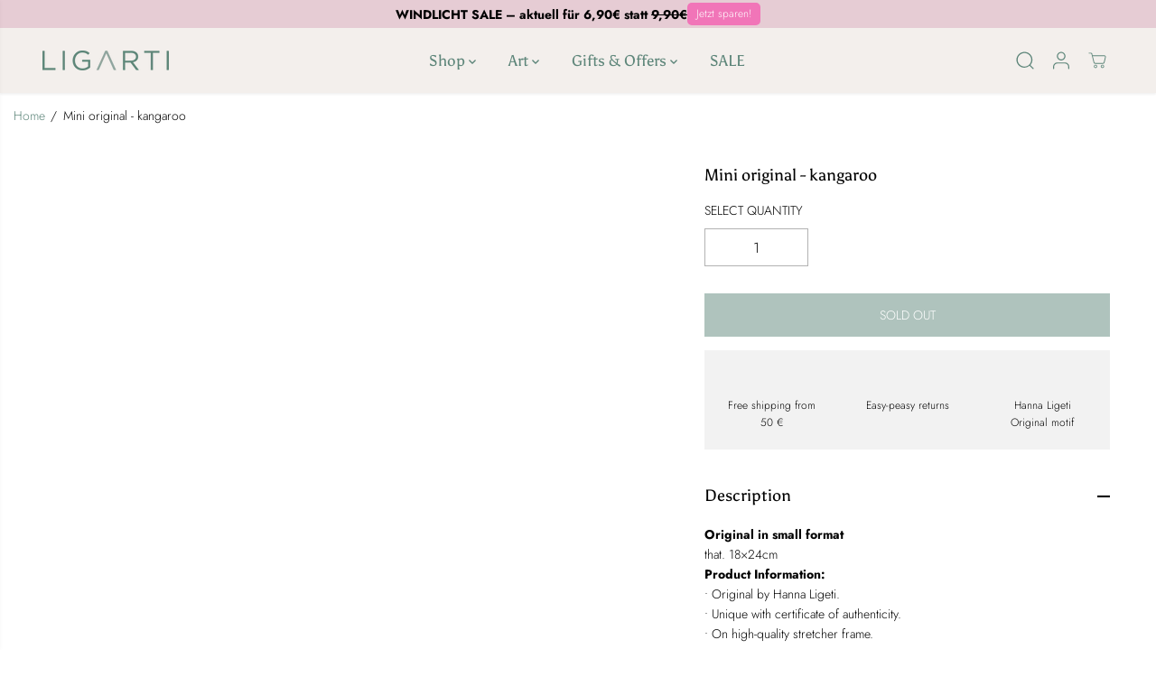

--- FILE ---
content_type: text/html; charset=utf-8
request_url: https://ligarti.com/en/products/minioriginal-kangureh
body_size: 92296
content:
<!doctype html>
<html class="no-js" lang="en">
  <head>
<!-- "snippets/booster-seo.liquid" was not rendered, the associated app was uninstalled -->
<!--Content in content_for_header -->
<!--LayoutHub-Embed--><meta name="layouthub" /><link rel="stylesheet" href="https://fonts.googleapis.com/css?display=swap&family=Roboto+Slab:100,200,300,400,500,600,700,800,900" /><link rel="stylesheet" type="text/css" href="[data-uri]" media="all">
<!--LH--><!--/LayoutHub-Embed--><meta charset="utf-8">
    <meta http-equiv="X-UA-Compatible" content="IE=edge,chrome=1">
    <meta name="viewport" content="width=device-width,initial-scale=1"><meta property="og:site_name" content="LIGARTI">
<meta property="og:url" content="https://ligarti.com/en/products/minioriginal-kangureh">
<meta property="og:title" content="Collarsittich – Minioriginal – LIGARTI Tiermanufaktur">
<meta property="og:type" content="product">
<meta property="og:description" content="The picture was painted with great dedication by the artist Hanna Ligeti. A ring-necked parakeet is depicted on this hand-painted treasure."><meta property="og:image:width" content="300"> <meta property="og:image:height" content="300"><meta property="og:image" content="https://ligarti.com/cdn/shop/products/kaengureh_1ae01f7c-f677-4f13-8475-af8dec2a42ce.jpg?v=1661270609&width=300"><meta property="og:image:secure_url" content="https://ligarti.com/cdn/shop/products/kaengureh_1ae01f7c-f677-4f13-8475-af8dec2a42ce.jpg?v=1661270609&width=300"><meta property="og:price:amount" content="280,00">
  <meta property="og:price:currency" content="EUR">
  <script type="application/ld+json">
    {
      "@context": "http://schema.org",
      "@type": "Organization",
      "name": "LIGARTI","sameAs": ["","https:\/\/www.facebook.com\/ligarti.tiermanufaktur","","https:\/\/www.instagram.com\/ligarti","","","https:\/\/www.youtube.com\/channel\/UCkq6KM1UTJjHc59ETQdByXQ",""],
      "url":"https:\/\/ligarti.com"}
  </script>
    <script type="application/ld+json">
      {
        "@context": "http://schema.org/",
        "@type": "Product",
        "name": "Mini original - kangaroo",
        "url": "https://ligarti.com/en/products/minioriginal-kangureh",
        
          "image": [
            "https://ligarti.com/cdn/shop/products/kaengureh_1ae01f7c-f677-4f13-8475-af8dec2a42ce.jpg?v=1661270609"
          ],
        
        "description": "Original in small formatthat. 18×24cmProduct Information:• Original by Hanna Ligeti.• Unique with certificate of authenticity.• On high-quality stretcher frame.",
        
          "sku": "18_Kaengureh",
        
        "brand": {
          "@type": "Thing",
          "name": "Ligarti Tiermanufaktur"
        },
        
          "offers": [
            
              {
                "@type" : "Offer",
                "availability" : "http://schema.org/OutOfStock",
                "price" : "280.0",
                "priceCurrency" : "EUR",
                "url" : "https://ligarti.com/en/products/minioriginal-kangureh?variant=43630293975304",
                "itemOffered" :
                {
                    "@type" : "Product",
                    
                    
                      "name" : "Default Title",
                    
                    
                      "sku": "18_Kaengureh",
                    
                    
                      "weight": {
                        "@type": "QuantitativeValue",
                        
                          "unitCode": "kg",
                        
                        "value": "1.0 kg"
                      },
                    
                    "url": "https://ligarti.com/en/products/minioriginal-kangureh?variant=43630293975304"
                }
              }
            
          ]
        
      }
    </script>
  
  

<meta name="twitter:card" content="summary_large_image">
<meta name="twitter:title" content="Collarsittich – Minioriginal – LIGARTI Tiermanufaktur">
<meta name="twitter:description" content="The picture was painted with great dedication by the artist Hanna Ligeti. A ring-necked parakeet is depicted on this hand-painted treasure.">
    <script>
      (()=>{try{var e=navigator,t=e.userAgent,r=0,a=(e,t,r)=>e.setAttribute(t,r),o=(e,t)=>e.removeAttribute(t),d="tagName",n="forEach",l="indexOf";(e.platform[l]("x86_64")>-1&&0>t[l]("CrOS")||t[l]("power")>-1||t[l]("rix")>-1)&&new MutationObserver((e=>{e[n]((({addedNodes:e})=>{e[n]((e=>{1===e.nodeType&&("IFRAME"===e[d]&&(a(e,"loading","lazy"),a(e,"data-src",e.src),o(e,"src")),"IMG"===e[d]&&r++>20&&a(e,"loading","lazy"),"SCRIPT"===e[d]&&(a(e,"data-src",e.src),o(e,"src"),e.type="text/lazyload"))}))}))})).observe(document.documentElement,{childList:!0,subtree:!0});var c=e=>document.querySelector(e),s=()=>Date.now(),i=s(),u=()=>{if(!(s()-i>500)){if(!c("body>meta"))return setTimeout(u,5);var e=c("head");document.querySelectorAll("meta,link:not([rel='stylesheet']),title")[n]((t=>e.append(t)))}};u()}catch(m){}})();
    </script>
<script>
(() => {
  try {
    var e = navigator,
      t = e.userAgent,
      r = 0,
      a = (e, t, r) => e.setAttribute(t, r),
      o = (e, t) => e.removeAttribute(t),
      d = "tagName",
      n = "forEach",
      l = "indexOf";

    (e.platform[l]("x86_64") > -1 && 0 > t[l]("CrOS") || t[l]("power") > -1 || t[l]("rix") > -1) && new MutationObserver((e => {
      e[n](({
        addedNodes: e
      }) => {
        e[n]((e => {
          1 === e.nodeType && (
            "IFRAME" === e[d] && (a(e, "loading", "lazy"), a(e, "data-src", e.src), o(e, "src")),
            "IMG" === e[d] && r++ > 20 && a(e, "loading", "lazy"),
            "SCRIPT" === e[d] && (a(e, "data-src", e.src), o(e, "src"), e.type = "text/lazyload")
          )
        }))
      })
    })).observe(document.documentElement, {
      childList: !0,
      subtree: !0
    });

    var c = e => document.querySelector(e),
      s = () => Date.now(),
      i = s(),
      u = () => {
        if (!(s() - i > 500)) {
          if (!c("body>meta")) return setTimeout(u, 5);
          var e = c("head");
          document.querySelectorAll("meta,link:not([rel='stylesheet']),title")[n]((t => e.append(t)))
        }
      };
    u()
  } catch (m) {}
})();
</script><link rel="canonical" href="https://ligarti.com/en/products/minioriginal-kangureh">
    <link rel="preconnect" href="https://cdn.shopify.com" crossorigin><link rel="icon" type="image/png" href="//ligarti.com/cdn/shop/files/fav-icon-logo-ligarti-retina_c5b106ad-630c-41ee-a8eb-2e76932f866e.png?crop=center&height=32&v=1724333996&width=32">
      <link rel="shortcut-icon" type="image/png" href="//ligarti.com/cdn/shop/files/fav-icon-logo-ligarti-retina_c5b106ad-630c-41ee-a8eb-2e76932f866e.png?crop=center&height=32&v=1724333996&width=32"><link rel="preconnect" href="https://fonts.shopifycdn.com" crossorigin>
<script>window.performance && window.performance.mark && window.performance.mark('shopify.content_for_header.start');</script><meta name="facebook-domain-verification" content="84xmjh439b99j9z517knagtv8lnpgl">
<meta name="facebook-domain-verification" content="qihe4cktgc5zcsdtmim6vtcgwt6vam">
<meta name="facebook-domain-verification" content="k56gai6qw0dllvd5zcwq5s1pjvv07s">
<meta id="shopify-digital-wallet" name="shopify-digital-wallet" content="/47823290522/digital_wallets/dialog">
<meta name="shopify-checkout-api-token" content="eb60516fd3977c598459d90c8b473b63">
<meta id="in-context-paypal-metadata" data-shop-id="47823290522" data-venmo-supported="false" data-environment="production" data-locale="en_US" data-paypal-v4="true" data-currency="EUR">
<link rel="alternate" hreflang="x-default" href="https://ligarti.com/products/minioriginal-kangureh">
<link rel="alternate" hreflang="de" href="https://ligarti.com/products/minioriginal-kangureh">
<link rel="alternate" hreflang="en" href="https://ligarti.com/en/products/minioriginal-kangureh">
<link rel="alternate" type="application/json+oembed" href="https://ligarti.com/en/products/minioriginal-kangureh.oembed">
<script async="async" src="/checkouts/internal/preloads.js?locale=en-DE"></script>
<link rel="preconnect" href="https://shop.app" crossorigin="anonymous">
<script async="async" src="https://shop.app/checkouts/internal/preloads.js?locale=en-DE&shop_id=47823290522" crossorigin="anonymous"></script>
<script id="apple-pay-shop-capabilities" type="application/json">{"shopId":47823290522,"countryCode":"DE","currencyCode":"EUR","merchantCapabilities":["supports3DS"],"merchantId":"gid:\/\/shopify\/Shop\/47823290522","merchantName":"LIGARTI","requiredBillingContactFields":["postalAddress","email"],"requiredShippingContactFields":["postalAddress","email"],"shippingType":"shipping","supportedNetworks":["visa","maestro","masterCard","amex"],"total":{"type":"pending","label":"LIGARTI","amount":"1.00"},"shopifyPaymentsEnabled":true,"supportsSubscriptions":true}</script>
<script id="shopify-features" type="application/json">{"accessToken":"eb60516fd3977c598459d90c8b473b63","betas":["rich-media-storefront-analytics"],"domain":"ligarti.com","predictiveSearch":true,"shopId":47823290522,"locale":"en"}</script>
<script>var Shopify = Shopify || {};
Shopify.shop = "ligarti-tiermanufaktur.myshopify.com";
Shopify.locale = "en";
Shopify.currency = {"active":"EUR","rate":"1.0"};
Shopify.country = "DE";
Shopify.theme = {"name":"Yuva: Live-Version","id":172767707400,"schema_name":"Yuva","schema_version":"12.3.1","theme_store_id":1615,"role":"main"};
Shopify.theme.handle = "null";
Shopify.theme.style = {"id":null,"handle":null};
Shopify.cdnHost = "ligarti.com/cdn";
Shopify.routes = Shopify.routes || {};
Shopify.routes.root = "/en/";</script>
<script type="module">!function(o){(o.Shopify=o.Shopify||{}).modules=!0}(window);</script>
<script>!function(o){function n(){var o=[];function n(){o.push(Array.prototype.slice.apply(arguments))}return n.q=o,n}var t=o.Shopify=o.Shopify||{};t.loadFeatures=n(),t.autoloadFeatures=n()}(window);</script>
<script>
  window.ShopifyPay = window.ShopifyPay || {};
  window.ShopifyPay.apiHost = "shop.app\/pay";
  window.ShopifyPay.redirectState = null;
</script>
<script id="shop-js-analytics" type="application/json">{"pageType":"product"}</script>
<script defer="defer" async type="module" src="//ligarti.com/cdn/shopifycloud/shop-js/modules/v2/client.init-shop-cart-sync_BT-GjEfc.en.esm.js"></script>
<script defer="defer" async type="module" src="//ligarti.com/cdn/shopifycloud/shop-js/modules/v2/chunk.common_D58fp_Oc.esm.js"></script>
<script defer="defer" async type="module" src="//ligarti.com/cdn/shopifycloud/shop-js/modules/v2/chunk.modal_xMitdFEc.esm.js"></script>
<script type="module">
  await import("//ligarti.com/cdn/shopifycloud/shop-js/modules/v2/client.init-shop-cart-sync_BT-GjEfc.en.esm.js");
await import("//ligarti.com/cdn/shopifycloud/shop-js/modules/v2/chunk.common_D58fp_Oc.esm.js");
await import("//ligarti.com/cdn/shopifycloud/shop-js/modules/v2/chunk.modal_xMitdFEc.esm.js");

  window.Shopify.SignInWithShop?.initShopCartSync?.({"fedCMEnabled":true,"windoidEnabled":true});

</script>
<script>
  window.Shopify = window.Shopify || {};
  if (!window.Shopify.featureAssets) window.Shopify.featureAssets = {};
  window.Shopify.featureAssets['shop-js'] = {"shop-cart-sync":["modules/v2/client.shop-cart-sync_DZOKe7Ll.en.esm.js","modules/v2/chunk.common_D58fp_Oc.esm.js","modules/v2/chunk.modal_xMitdFEc.esm.js"],"init-fed-cm":["modules/v2/client.init-fed-cm_B6oLuCjv.en.esm.js","modules/v2/chunk.common_D58fp_Oc.esm.js","modules/v2/chunk.modal_xMitdFEc.esm.js"],"shop-cash-offers":["modules/v2/client.shop-cash-offers_D2sdYoxE.en.esm.js","modules/v2/chunk.common_D58fp_Oc.esm.js","modules/v2/chunk.modal_xMitdFEc.esm.js"],"shop-login-button":["modules/v2/client.shop-login-button_QeVjl5Y3.en.esm.js","modules/v2/chunk.common_D58fp_Oc.esm.js","modules/v2/chunk.modal_xMitdFEc.esm.js"],"pay-button":["modules/v2/client.pay-button_DXTOsIq6.en.esm.js","modules/v2/chunk.common_D58fp_Oc.esm.js","modules/v2/chunk.modal_xMitdFEc.esm.js"],"shop-button":["modules/v2/client.shop-button_DQZHx9pm.en.esm.js","modules/v2/chunk.common_D58fp_Oc.esm.js","modules/v2/chunk.modal_xMitdFEc.esm.js"],"avatar":["modules/v2/client.avatar_BTnouDA3.en.esm.js"],"init-windoid":["modules/v2/client.init-windoid_CR1B-cfM.en.esm.js","modules/v2/chunk.common_D58fp_Oc.esm.js","modules/v2/chunk.modal_xMitdFEc.esm.js"],"init-shop-for-new-customer-accounts":["modules/v2/client.init-shop-for-new-customer-accounts_C_vY_xzh.en.esm.js","modules/v2/client.shop-login-button_QeVjl5Y3.en.esm.js","modules/v2/chunk.common_D58fp_Oc.esm.js","modules/v2/chunk.modal_xMitdFEc.esm.js"],"init-shop-email-lookup-coordinator":["modules/v2/client.init-shop-email-lookup-coordinator_BI7n9ZSv.en.esm.js","modules/v2/chunk.common_D58fp_Oc.esm.js","modules/v2/chunk.modal_xMitdFEc.esm.js"],"init-shop-cart-sync":["modules/v2/client.init-shop-cart-sync_BT-GjEfc.en.esm.js","modules/v2/chunk.common_D58fp_Oc.esm.js","modules/v2/chunk.modal_xMitdFEc.esm.js"],"shop-toast-manager":["modules/v2/client.shop-toast-manager_DiYdP3xc.en.esm.js","modules/v2/chunk.common_D58fp_Oc.esm.js","modules/v2/chunk.modal_xMitdFEc.esm.js"],"init-customer-accounts":["modules/v2/client.init-customer-accounts_D9ZNqS-Q.en.esm.js","modules/v2/client.shop-login-button_QeVjl5Y3.en.esm.js","modules/v2/chunk.common_D58fp_Oc.esm.js","modules/v2/chunk.modal_xMitdFEc.esm.js"],"init-customer-accounts-sign-up":["modules/v2/client.init-customer-accounts-sign-up_iGw4briv.en.esm.js","modules/v2/client.shop-login-button_QeVjl5Y3.en.esm.js","modules/v2/chunk.common_D58fp_Oc.esm.js","modules/v2/chunk.modal_xMitdFEc.esm.js"],"shop-follow-button":["modules/v2/client.shop-follow-button_CqMgW2wH.en.esm.js","modules/v2/chunk.common_D58fp_Oc.esm.js","modules/v2/chunk.modal_xMitdFEc.esm.js"],"checkout-modal":["modules/v2/client.checkout-modal_xHeaAweL.en.esm.js","modules/v2/chunk.common_D58fp_Oc.esm.js","modules/v2/chunk.modal_xMitdFEc.esm.js"],"shop-login":["modules/v2/client.shop-login_D91U-Q7h.en.esm.js","modules/v2/chunk.common_D58fp_Oc.esm.js","modules/v2/chunk.modal_xMitdFEc.esm.js"],"lead-capture":["modules/v2/client.lead-capture_BJmE1dJe.en.esm.js","modules/v2/chunk.common_D58fp_Oc.esm.js","modules/v2/chunk.modal_xMitdFEc.esm.js"],"payment-terms":["modules/v2/client.payment-terms_Ci9AEqFq.en.esm.js","modules/v2/chunk.common_D58fp_Oc.esm.js","modules/v2/chunk.modal_xMitdFEc.esm.js"]};
</script>
<script>(function() {
  var isLoaded = false;
  function asyncLoad() {
    if (isLoaded) return;
    isLoaded = true;
    var urls = ["https:\/\/app.layouthub.com\/shopify\/layouthub.js?shop=ligarti-tiermanufaktur.myshopify.com","https:\/\/app.avada.io\/avada-sdk.min.js?shop=ligarti-tiermanufaktur.myshopify.com","https:\/\/ecommplugins-scripts.trustpilot.com\/v2.1\/js\/header.min.js?settings=eyJrZXkiOiJXMkJRUjl0c2hKRFIyRnhoIiwicyI6InNrdSJ9\u0026v=2.5\u0026shop=ligarti-tiermanufaktur.myshopify.com","https:\/\/ecommplugins-trustboxsettings.trustpilot.com\/ligarti-tiermanufaktur.myshopify.com.js?settings=1695221551524\u0026shop=ligarti-tiermanufaktur.myshopify.com","https:\/\/dr4qe3ddw9y32.cloudfront.net\/awin-shopify-integration-code.js?aid=29319\u0026s2s=\u0026v=shopifyApp_2.0.9\u0026ts=1653385337125\u0026shop=ligarti-tiermanufaktur.myshopify.com","https:\/\/widget.trustpilot.com\/bootstrap\/v5\/tp.widget.sync.bootstrap.min.js?shop=ligarti-tiermanufaktur.myshopify.com","https:\/\/widget.trustpilot.com\/bootstrap\/v5\/tp.widget.sync.bootstrap.min.js?shop=ligarti-tiermanufaktur.myshopify.com","https:\/\/widget.trustpilot.com\/bootstrap\/v5\/tp.widget.sync.bootstrap.min.js?shop=ligarti-tiermanufaktur.myshopify.com","https:\/\/cdn.hyj.mobi\/d\/relevanz.js?cid=16828\u0026shop=ligarti-tiermanufaktur.myshopify.com","https:\/\/cdn.nfcube.com\/instafeed-0a787fa0b95cb21589c3d6a993fab3d0.js?shop=ligarti-tiermanufaktur.myshopify.com"];
    for (var i = 0; i < urls.length; i++) {
      var s = document.createElement('script');
      s.type = 'text/javascript';
      s.async = true;
      s.src = urls[i];
      var x = document.getElementsByTagName('script')[0];
      x.parentNode.insertBefore(s, x);
    }
  };
  if(window.attachEvent) {
    window.attachEvent('onload', asyncLoad);
  } else {
    window.addEventListener('load', asyncLoad, false);
  }
})();</script>
<script id="__st">var __st={"a":47823290522,"offset":3600,"reqid":"ef8f4790-a803-455a-830f-2ac604334e58-1769463727","pageurl":"ligarti.com\/en\/products\/minioriginal-kangureh","u":"fb6bb097253c","p":"product","rtyp":"product","rid":7997208264968};</script>
<script>window.ShopifyPaypalV4VisibilityTracking = true;</script>
<script id="captcha-bootstrap">!function(){'use strict';const t='contact',e='account',n='new_comment',o=[[t,t],['blogs',n],['comments',n],[t,'customer']],c=[[e,'customer_login'],[e,'guest_login'],[e,'recover_customer_password'],[e,'create_customer']],r=t=>t.map((([t,e])=>`form[action*='/${t}']:not([data-nocaptcha='true']) input[name='form_type'][value='${e}']`)).join(','),a=t=>()=>t?[...document.querySelectorAll(t)].map((t=>t.form)):[];function s(){const t=[...o],e=r(t);return a(e)}const i='password',u='form_key',d=['recaptcha-v3-token','g-recaptcha-response','h-captcha-response',i],f=()=>{try{return window.sessionStorage}catch{return}},m='__shopify_v',_=t=>t.elements[u];function p(t,e,n=!1){try{const o=window.sessionStorage,c=JSON.parse(o.getItem(e)),{data:r}=function(t){const{data:e,action:n}=t;return t[m]||n?{data:e,action:n}:{data:t,action:n}}(c);for(const[e,n]of Object.entries(r))t.elements[e]&&(t.elements[e].value=n);n&&o.removeItem(e)}catch(o){console.error('form repopulation failed',{error:o})}}const l='form_type',E='cptcha';function T(t){t.dataset[E]=!0}const w=window,h=w.document,L='Shopify',v='ce_forms',y='captcha';let A=!1;((t,e)=>{const n=(g='f06e6c50-85a8-45c8-87d0-21a2b65856fe',I='https://cdn.shopify.com/shopifycloud/storefront-forms-hcaptcha/ce_storefront_forms_captcha_hcaptcha.v1.5.2.iife.js',D={infoText:'Protected by hCaptcha',privacyText:'Privacy',termsText:'Terms'},(t,e,n)=>{const o=w[L][v],c=o.bindForm;if(c)return c(t,g,e,D).then(n);var r;o.q.push([[t,g,e,D],n]),r=I,A||(h.body.append(Object.assign(h.createElement('script'),{id:'captcha-provider',async:!0,src:r})),A=!0)});var g,I,D;w[L]=w[L]||{},w[L][v]=w[L][v]||{},w[L][v].q=[],w[L][y]=w[L][y]||{},w[L][y].protect=function(t,e){n(t,void 0,e),T(t)},Object.freeze(w[L][y]),function(t,e,n,w,h,L){const[v,y,A,g]=function(t,e,n){const i=e?o:[],u=t?c:[],d=[...i,...u],f=r(d),m=r(i),_=r(d.filter((([t,e])=>n.includes(e))));return[a(f),a(m),a(_),s()]}(w,h,L),I=t=>{const e=t.target;return e instanceof HTMLFormElement?e:e&&e.form},D=t=>v().includes(t);t.addEventListener('submit',(t=>{const e=I(t);if(!e)return;const n=D(e)&&!e.dataset.hcaptchaBound&&!e.dataset.recaptchaBound,o=_(e),c=g().includes(e)&&(!o||!o.value);(n||c)&&t.preventDefault(),c&&!n&&(function(t){try{if(!f())return;!function(t){const e=f();if(!e)return;const n=_(t);if(!n)return;const o=n.value;o&&e.removeItem(o)}(t);const e=Array.from(Array(32),(()=>Math.random().toString(36)[2])).join('');!function(t,e){_(t)||t.append(Object.assign(document.createElement('input'),{type:'hidden',name:u})),t.elements[u].value=e}(t,e),function(t,e){const n=f();if(!n)return;const o=[...t.querySelectorAll(`input[type='${i}']`)].map((({name:t})=>t)),c=[...d,...o],r={};for(const[a,s]of new FormData(t).entries())c.includes(a)||(r[a]=s);n.setItem(e,JSON.stringify({[m]:1,action:t.action,data:r}))}(t,e)}catch(e){console.error('failed to persist form',e)}}(e),e.submit())}));const S=(t,e)=>{t&&!t.dataset[E]&&(n(t,e.some((e=>e===t))),T(t))};for(const o of['focusin','change'])t.addEventListener(o,(t=>{const e=I(t);D(e)&&S(e,y())}));const B=e.get('form_key'),M=e.get(l),P=B&&M;t.addEventListener('DOMContentLoaded',(()=>{const t=y();if(P)for(const e of t)e.elements[l].value===M&&p(e,B);[...new Set([...A(),...v().filter((t=>'true'===t.dataset.shopifyCaptcha))])].forEach((e=>S(e,t)))}))}(h,new URLSearchParams(w.location.search),n,t,e,['guest_login'])})(!1,!0)}();</script>
<script integrity="sha256-4kQ18oKyAcykRKYeNunJcIwy7WH5gtpwJnB7kiuLZ1E=" data-source-attribution="shopify.loadfeatures" defer="defer" src="//ligarti.com/cdn/shopifycloud/storefront/assets/storefront/load_feature-a0a9edcb.js" crossorigin="anonymous"></script>
<script crossorigin="anonymous" defer="defer" src="//ligarti.com/cdn/shopifycloud/storefront/assets/shopify_pay/storefront-65b4c6d7.js?v=20250812"></script>
<script data-source-attribution="shopify.dynamic_checkout.dynamic.init">var Shopify=Shopify||{};Shopify.PaymentButton=Shopify.PaymentButton||{isStorefrontPortableWallets:!0,init:function(){window.Shopify.PaymentButton.init=function(){};var t=document.createElement("script");t.src="https://ligarti.com/cdn/shopifycloud/portable-wallets/latest/portable-wallets.en.js",t.type="module",document.head.appendChild(t)}};
</script>
<script data-source-attribution="shopify.dynamic_checkout.buyer_consent">
  function portableWalletsHideBuyerConsent(e){var t=document.getElementById("shopify-buyer-consent"),n=document.getElementById("shopify-subscription-policy-button");t&&n&&(t.classList.add("hidden"),t.setAttribute("aria-hidden","true"),n.removeEventListener("click",e))}function portableWalletsShowBuyerConsent(e){var t=document.getElementById("shopify-buyer-consent"),n=document.getElementById("shopify-subscription-policy-button");t&&n&&(t.classList.remove("hidden"),t.removeAttribute("aria-hidden"),n.addEventListener("click",e))}window.Shopify?.PaymentButton&&(window.Shopify.PaymentButton.hideBuyerConsent=portableWalletsHideBuyerConsent,window.Shopify.PaymentButton.showBuyerConsent=portableWalletsShowBuyerConsent);
</script>
<script data-source-attribution="shopify.dynamic_checkout.cart.bootstrap">document.addEventListener("DOMContentLoaded",(function(){function t(){return document.querySelector("shopify-accelerated-checkout-cart, shopify-accelerated-checkout")}if(t())Shopify.PaymentButton.init();else{new MutationObserver((function(e,n){t()&&(Shopify.PaymentButton.init(),n.disconnect())})).observe(document.body,{childList:!0,subtree:!0})}}));
</script>
<link id="shopify-accelerated-checkout-styles" rel="stylesheet" media="screen" href="https://ligarti.com/cdn/shopifycloud/portable-wallets/latest/accelerated-checkout-backwards-compat.css" crossorigin="anonymous">
<style id="shopify-accelerated-checkout-cart">
        #shopify-buyer-consent {
  margin-top: 1em;
  display: inline-block;
  width: 100%;
}

#shopify-buyer-consent.hidden {
  display: none;
}

#shopify-subscription-policy-button {
  background: none;
  border: none;
  padding: 0;
  text-decoration: underline;
  font-size: inherit;
  cursor: pointer;
}

#shopify-subscription-policy-button::before {
  box-shadow: none;
}

      </style>

<script>window.performance && window.performance.mark && window.performance.mark('shopify.content_for_header.end');</script>
    <!-- EASYGIFT SCRIPT -->
    <script type="text/javascript">
      var script = document.createElement('script');
      script.type = 'text/javascript';
      script.src = 'https://cdn.506.io/eg/script.js?shop=ligarti-tiermanufaktur.myshopify.com' 
      
      document.head.appendChild(script);
    </script>
    <!-- END EASYGIFT SCRIPT -->
    <script>
      document.documentElement.className = document.documentElement.className.replace('no-js', 'js');
    </script><style>
  /*============= page loader css start ========*/
  .yv-page-loader {
    position: fixed;
    width: 100%;
    height: 100%;
    background-color: rgba(255, 255, 255, 1);
    left: 0;
    top: 0;
    display: flex;
    align-items: center;
    justify-content: center;
    z-index: 99;
    opacity: 0;
    transform: translateY(-100%);
  }

  .page-loading .yv-page-loader {
    opacity: 1;
    transform: translateY(0);
  }

  .yv-page-loader img {
    max-width: 100px;
  }

  /*============= page loader css end ========*/
</style>
<style data-shopify>

  @font-face {
  font-family: Jost;
  font-weight: 300;
  font-style: normal;
  font-display: swap;
  src: url("//ligarti.com/cdn/fonts/jost/jost_n3.a5df7448b5b8c9a76542f085341dff794ff2a59d.woff2") format("woff2"),
       url("//ligarti.com/cdn/fonts/jost/jost_n3.882941f5a26d0660f7dd135c08afc57fc6939a07.woff") format("woff");
}

  @font-face {
  font-family: Jost;
  font-weight: 700;
  font-style: normal;
  font-display: swap;
  src: url("//ligarti.com/cdn/fonts/jost/jost_n7.921dc18c13fa0b0c94c5e2517ffe06139c3615a3.woff2") format("woff2"),
       url("//ligarti.com/cdn/fonts/jost/jost_n7.cbfc16c98c1e195f46c536e775e4e959c5f2f22b.woff") format("woff");
}

  @font-face {
  font-family: Jost;
  font-weight: 300;
  font-style: italic;
  font-display: swap;
  src: url("//ligarti.com/cdn/fonts/jost/jost_i3.8d4e97d98751190bb5824cdb405ec5b0049a74c0.woff2") format("woff2"),
       url("//ligarti.com/cdn/fonts/jost/jost_i3.1b7a65a16099fd3de6fdf1255c696902ed952195.woff") format("woff");
}

  @font-face {
  font-family: Jost;
  font-weight: 700;
  font-style: italic;
  font-display: swap;
  src: url("//ligarti.com/cdn/fonts/jost/jost_i7.d8201b854e41e19d7ed9b1a31fe4fe71deea6d3f.woff2") format("woff2"),
       url("//ligarti.com/cdn/fonts/jost/jost_i7.eae515c34e26b6c853efddc3fc0c552e0de63757.woff") format("woff");
}

  @font-face {
  font-family: Asul;
  font-weight: 400;
  font-style: normal;
  font-display: swap;
  src: url("//ligarti.com/cdn/fonts/asul/asul_n4.814c5323104eaec8052c156ea81d27e4cc2ecc89.woff2") format("woff2"),
       url("//ligarti.com/cdn/fonts/asul/asul_n4.fad4580d0c2a0762bf2eec95df0ca1bba03e7345.woff") format("woff");
}

  
  @font-face {
  font-family: Jost;
  font-weight: 300;
  font-style: normal;
  font-display: swap;
  src: url("//ligarti.com/cdn/fonts/jost/jost_n3.a5df7448b5b8c9a76542f085341dff794ff2a59d.woff2") format("woff2"),
       url("//ligarti.com/cdn/fonts/jost/jost_n3.882941f5a26d0660f7dd135c08afc57fc6939a07.woff") format("woff");
}

  @font-face {
  font-family: Jost;
  font-weight: 700;
  font-style: normal;
  font-display: swap;
  src: url("//ligarti.com/cdn/fonts/jost/jost_n7.921dc18c13fa0b0c94c5e2517ffe06139c3615a3.woff2") format("woff2"),
       url("//ligarti.com/cdn/fonts/jost/jost_n7.cbfc16c98c1e195f46c536e775e4e959c5f2f22b.woff") format("woff");
}

  @font-face {
  font-family: Jost;
  font-weight: 300;
  font-style: italic;
  font-display: swap;
  src: url("//ligarti.com/cdn/fonts/jost/jost_i3.8d4e97d98751190bb5824cdb405ec5b0049a74c0.woff2") format("woff2"),
       url("//ligarti.com/cdn/fonts/jost/jost_i3.1b7a65a16099fd3de6fdf1255c696902ed952195.woff") format("woff");
}

  :root {
    --gray: #ececec;
    --dark-gray: #747474;
    --green:#6cad61;
    --red:#ec7c7c;
    --heading-font-family:Asul,serif;
    --heading-font-weight:400;
    --heading-font-style:normal;
    --font-family:Jost,sans-serif;
    --font-weight:300;
    --font-style:normal;
    --body-font-weight-bold: 300;
    --accent-font-family: Jost,sans-serif;
    --accent_spacing: 0.025em;
    --accent-font-style:normal; ;
    --accent_line_height: 1.6;
    --accent-font-weight: 300;
    --thin:100;
    --light:300;
    --normal:400;
    --medium:500;
    --semibold:600;
    --bold:700;
    --extrabold:900;
    --theme-color: #5e867a;
    --theme-light-color: rgba(94, 134, 122, 0.1);
    --colorTextBody: #000000;
    --colorLightTextBody: rgba(0, 0, 0, 0.5);
    --colorXlightTextBody: rgba(0, 0, 0, 0.3);
    --colorXXlightTextBody: rgba(0, 0, 0, 0.1);
    --cartDotColor: #b4d9ce;
    --cartDotColorLight:rgba(180, 217, 206, 0.3);
    --cartDotColorNull:rgba(180, 217, 206, 0);
    --colorBtnPrimary: #5e867a;
    --colorBtnPrimaryText: #ffffff;
    --colorBtnPrimaryBorder: #5e867a;
    --colorBtnSecondary: #ffffff;
    --colorBtnSecondaryText:#ffffff;
    --colorBtnSecondaryBorder:#ffffff;
    --primaryColorBody: #ffffff;
    --saleBadgeBg:#6bc4a9;
    --saleBadgeText:#ffffff;
    --soldBadgeBg:#f3efec;
    --soldBadgeText:#181818;
    --preorderBadgeBg:#5e867a;
    --preorderBadgeText:#ffffff;
    --customBadgeBg:#181818;
    --customBadgeText:#f3efec;
    --secondaryColorBody: #000000;
    --product-grid-image-size:cover;

    --primaryCardBackground: #ffffff;
    --secondaryCardBackground: #000000;
    --tertiaryCardBackground: #ffffff;
    --quaternaryCardBackground: #ffffff;
    --gradientCardBackground: #ffffff;

    
    --primaryBorderColor: #000000;
    --secondaryBorderColor: #ffffff;
    --tertiaryBorderColor: #000000;
    --quaternaryBorderColor: #000000;
    --gradientBorderColor: ;


    
--primarySocialIconBg:#e6e6e6;
      --primaryAlternateBg:#f2f2f2;--secondarySocialIconBg:#1a1a1a;--tertiarySocialIconBg:#77a094;--quaternarySocialIconBg:#dfd5cd;--secondarycolorTextBody: #ffffff;
    --secondaryColorLightTextBody: rgba(255, 255, 255, 0.5);
    --secondaryColorXlightTextBody: rgba(255, 255, 255, 0.3);
    --secondary_heading_color: #ffffff;
    --tertiaryColorBody:#5e867a;
    --tertiarycolorTextBody: #ffffff;
    --tertiaryColorLightTextBody: rgba(255, 255, 255, 0.5);
    --tertiaryColorXlightTextBody: rgba(255, 255, 255, 0.3);
    --tertiary_heading_color: #ffffff;
    --gradientColorBody: linear-gradient(40deg, rgba(184, 222, 211, 0.6), rgba(238, 238, 238, 1) 100%);
    --quaternaryColorBody: #f3efec;
    --quaternarycolorTextBody: #181818;
    --quaternaryColorLightTextBody: rgba(24, 24, 24, 0.5);
    --quaternaryColorXlightTextBody: rgba(24, 24, 24, 0.3);
    --quaternary_heading_color: #181818;
    --colorImageBg: #ffffff;
    --colorImageBorder: #eeeeee;
    --productImageBorder:1px solid #eeeeee;
    --articleImageBorder:0;
    --collectionImageBorder:0;
    --colorTextSavings: #ffffff;
    --colorBgSavings: #6bc4a9;
    --heading_color: #000000;
    --heading_base_size: 0.9;
    --heading_spacing: 0.0em;
    --heading_line_height: 1.3;
    --base_spacing: 0.0em;
    --base_line_height: 1.6;
    --text_base_size: 1.0;
    --buttonRadius: 0px;
    --productGridRadius: 20px;
    --headingTextTransform:;
    --buttonFontFamily: var(--font-family);
    --buttonFontStyle: var(--font-style);
    --buttonFontWeight: var(--font-weight);
    --variantFontFamily: var(--font-family);
    --variantFontStyle: var(--font-style);
    --variantFontWeight: var(--font-weight);
    --filtersHeadingFontFamily: var(--font-family);
    --filtersHeadingFontStyle: var(--font-style);
    --filtersHeadingFontWeight: var(--font-weight);
    --priceFontFamily: var(--font-family);
    --priceFontStyle: var(--font-style);
    --priceFontWeight: var(--font-weight);
    --tabHeadingFontFamily: var(--font-family);
    --tabHeadingFontStyle: var(--font-style);
    --tabHeadingFontWeight: var(--font-weight);
    --tabHeadingTextTransform:;
    --navigationFontFamily: var(--heading-font-family);
    --navigationFontStyle: var(--heading-font-style);
    --navigationFontWeight: var(--heading-font-weight);
    --navigationTextTransform:uppercase;
    --variantTextTransform:uppercase;
    --xsmallText:calc(var(--text_base_size) * 10px);
    --smallText: calc(var(--text_base_size) * 12px);
    --text: calc(var(--text_base_size) * 14px);
    --mediumText: calc(var(--text_base_size) * 16px);
    --largeText: calc(var(--text_base_size) * 18px);
    --xlargeText:  calc(var(--text_base_size) * 20px);
    --buttonAnimationDirection:translateY(100%);


    
  }

  @media (min-width:1025px) {
    
    
    .button:before,
    .pdp-action-container button.shopify-payment-button__button--hidden:before,
    .pdp-action-container button.shopify-payment-button__button:before,
    .tertiary-button:before {
        content: "";
        position: absolute;top:0;
          left:0;
          width:100%;
          height:0;z-index: -1;
        transition: 0.6s ease-in-out;
    }
    .button:hover:before,
    .pdp-action-container button.shopify-payment-button__button--hidden:hover:before,
    .pdp-action-container button.shopify-payment-button__button:hover:before,
    .secondary-button:hover:before {bottom:0;
        top:auto;
        height:100%;}
    
  }

  .yv-product-title{
    opacity:1.0;
  }

 
  .countryflags { display:flex; background: url("//ligarti.com/cdn/shop/t/48/assets/countryFlagsLow.png?v=31976969039850678321731593674") no-repeat top left; width: 20px; height: 20px; flex-shrink: 0; filter: drop-shadow(0px 2px 3px rgb(0 0 0 / 0.1)); }
  .countryflag__AD { background-position: 0 0; } .countryflag__AE { background-position: -21px 0; } .countryflag__AF {
  background-position: 0 -21px; } .countryflag__African_nion { background-position: -21px -21px; } .countryflag__AG {
  background-position: -42px 0; } .countryflag__AI { background-position: -42px -21px; } .countryflag__AL {
  background-position: 0 -42px; } .countryflag__AM { background-position: -21px -42px; } .countryflag__AMS {
  background-position: -42px -42px; } .countryflag__AO { background-position: -63px 0; } .countryflag__AQ {
  background-position: -63px -21px; } .countryflag__AR { background-position: -63px -42px; } .countryflag__AS {
  background-position: 0 -63px; } .countryflag__AT { background-position: -21px -63px; } .countryflag__AU {
  background-position: -42px -63px; } .countryflag__AW { background-position: -63px -63px; } .countryflag__AX {
  background-position: -84px 0; } .countryflag__AZ { background-position: -84px -21px; } .countryflag__BA {
  background-position: -84px -42px; } .countryflag__BB { background-position: -84px -63px; } .countryflag__BD {
  background-position: 0 -84px; } .countryflag__BE { background-position: -21px -84px; } .countryflag__BF {
  background-position: -42px -84px; } .countryflag__BG { background-position: -63px -84px; } .countryflag__BH {
  background-position: -84px -84px; } .countryflag__BI { background-position: -105px 0; } .countryflag__BJ {
  background-position: -105px -21px; } .countryflag__BL { background-position: -105px -42px; } .countryflag__BM {
  background-position: -105px -63px; } .countryflag__BN { background-position: -105px -84px; } .countryflag__BO {
  background-position: 0 -105px; } .countryflag__BQ-BO { background-position: -21px -105px; } .countryflag__BQ-SA {
  background-position: -42px -105px; } .countryflag__BQ-SE { background-position: -63px -105px; } .countryflag__BR {
  background-position: -84px -105px; } .countryflag__BS { background-position: -105px -105px; } .countryflag__BT {
  background-position: -126px 0; } .countryflag__BV { background-position: -126px -21px; } .countryflag__BW {
  background-position: -126px -42px; } .countryflag__BY { background-position: -126px -63px; } .countryflag__BZ {
  background-position: -126px -84px; } .countryflag__CA { background-position: -126px -105px; } .countryflag__CC {
  background-position: 0 -126px; } .countryflag__CD { background-position: -21px -126px; } .countryflag__CF {
  background-position: -42px -126px; } .countryflag__CG { background-position: -63px -126px; } .countryflag__CH {
  background-position: -84px -126px; } .countryflag__CI { background-position: -105px -126px; } .countryflag__CK {
  background-position: -126px -126px; } .countryflag__CL { background-position: -147px 0; } .countryflag__CM {
  background-position: -147px -21px; } .countryflag__CN { background-position: -147px -42px; } .countryflag__CO {
  background-position: -147px -63px; } .countryflag__CR { background-position: -147px -84px; } .countryflag__CU {
  background-position: -147px -105px; } .countryflag__CV { background-position: -147px -126px; } .countryflag__CW {
  background-position: 0 -147px; } .countryflag__CX { background-position: -21px -147px; } .countryflag__CY {
  background-position: -42px -147px; } .countryflag__CZ { background-position: -63px -147px; } .countryflag__DE {
  background-position: -84px -147px; } .countryflag__DJ { background-position: -105px -147px; } .countryflag__DK {
  background-position: -126px -147px; } .countryflag__DM { background-position: -147px -147px; } .countryflag__DO {
  background-position: -168px 0; } .countryflag__DZ { background-position: -168px -21px; } .countryflag__EC {
  background-position: -168px -42px; } .countryflag__EE { background-position: -168px -63px; } .countryflag__EG {
  background-position: -168px -84px; } .countryflag__EH { background-position: -168px -105px; } .countryflag__ER {
  background-position: -168px -126px; } .countryflag__ES { background-position: -168px -147px; } .countryflag__ET {
  background-position: 0 -168px; } .countryflag__EUROPE { background-position: -21px -168px; } .countryflag__FI {
  background-position: -42px -168px; } .countryflag__FJ { background-position: -63px -168px; } .countryflag__FK {
  background-position: -84px -168px; } .countryflag__FM { background-position: -105px -168px; } .countryflag__FO {
  background-position: -126px -168px; } .countryflag__FR { background-position: -147px -168px; } .countryflag__GA {
  background-position: -168px -168px; } .countryflag__GB { background-position: -189px -63px; } .countryflag__GB-NIR {
  background-position: -189px -21px; } .countryflag__GB-SCT { background-position: -189px -42px; } .countryflag__GB-UKM {
  background-position: -189px -63px; } .countryflag__GB-WLS { background-position: -189px -84px; } .countryflag__GD {
  background-position: -189px -105px; } .countryflag__GE { background-position: -189px -126px; } .countryflag__GF {
  background-position: -189px -147px; } .countryflag__GG { background-position: -189px -168px; } .countryflag__GH {
  background-position: 0 -189px; } .countryflag__GI { background-position: -21px -189px; } .countryflag__GL {
  background-position: -42px -189px; } .countryflag__GM { background-position: -63px -189px; } .countryflag__GN {
  background-position: -84px -189px; } .countryflag__GP { background-position: -105px -189px; } .countryflag__GP {
  background-position: -126px -189px; } .countryflag__GQ { background-position: -147px -189px; } .countryflag__GR {
  background-position: -168px -189px; } .countryflag__GS { background-position: -189px -189px; } .countryflag__GT {
  background-position: -210px 0; } .countryflag__GU { background-position: -210px -21px; } .countryflag__GW {
  background-position: -210px -42px; } .countryflag__GY { background-position: -210px -63px; } .countryflag__HK {
  background-position: -210px -84px; } .countryflag__HM { background-position: -210px -105px; } .countryflag__HN {
  background-position: -210px -126px; } .countryflag__HR { background-position: -210px -147px; } .countryflag__HT {
  background-position: -210px -168px; } .countryflag__HU { background-position: -210px -189px; } .countryflag__ID {
  background-position: 0 -210px; } .countryflag__IE { background-position: -21px -210px; } .countryflag__IL {
  background-position: -42px -210px; } .countryflag__IM { background-position: -63px -210px; } .countryflag__IN {
  background-position: -84px -210px; } .countryflag__IO { background-position: -105px -210px; } .countryflag__IQ {
  background-position: -126px -210px; } .countryflag__IR { background-position: -147px -210px; } .countryflag__IS {
  background-position: -168px -210px; } .countryflag__IT { background-position: -189px -210px; } .countryflag__JE {
  background-position: -210px -210px; } .countryflag__JM { background-position: -231px 0; } .countryflag__JO {
  background-position: -231px -21px; } .countryflag__JP { background-position: -231px -42px; } .countryflag__KG {
  background-position: -231px -63px; } .countryflag__KH { background-position: -231px -84px; } .countryflag__KI {
  background-position: -231px -105px; } .countryflag__KM { background-position: -231px -126px; } .countryflag__KN {
  background-position: -231px -147px; } .countryflag__KN-SK { background-position: -231px -168px; } .countryflag__KP {
  background-position: -231px -189px; } .countryflag__KR { background-position: -231px -210px; } .countryflag__KW {
  background-position: 0 -231px; } .countryflag__KY { background-position: -21px -231px; } .countryflag__KZ {
  background-position: -42px -231px; } .countryflag__LA { background-position: -63px -231px; } .countryflag__LB {
  background-position: -84px -231px; } .countryflag__LC { background-position: -105px -231px; } .countryflag__LI {
  background-position: -126px -231px; } .countryflag__LK { background-position: -147px -231px; } .countryflag__LR {
  background-position: -168px -231px; } .countryflag__LS { background-position: -189px -231px; } .countryflag__LT {
  background-position: -210px -231px; } .countryflag__LU { background-position: -231px -231px; } .countryflag__LV {
  background-position: -252px 0; } .countryflag__LY { background-position: -252px -21px; } .countryflag__MA {
  background-position: -252px -42px; } .countryflag__MC { background-position: -252px -63px; } .countryflag__MD {
  background-position: -252px -84px; } .countryflag__ME { background-position: -252px -105px; } .countryflag__MF {
  background-position: -252px -126px; } .countryflag__MG { background-position: -252px -147px; } .countryflag__MH {
  background-position: -252px -168px; } .countryflag__MK { background-position: -252px -189px; } .countryflag__ML {
  background-position: -252px -210px; } .countryflag__MM { background-position: -252px -231px; } .countryflag__MN {
  background-position: 0 -252px; } .countryflag__MO { background-position: -21px -252px; } .countryflag__MP {
  background-position: -42px -252px; } .countryflag__MQ { background-position: -63px -252px; } .countryflag__MQ-UNF {
  background-position: -84px -252px; } .countryflag__MR { background-position: -105px -252px; } .countryflag__MS {
  background-position: -126px -252px; } .countryflag__MT { background-position: -147px -252px; } .countryflag__MU {
  background-position: -168px -252px; } .countryflag__MV { background-position: -189px -252px; } .countryflag__MW {
  background-position: -210px -252px; } .countryflag__MX { background-position: -231px -252px; } .countryflag__MY {
  background-position: -252px -252px; } .countryflag__MZ { background-position: -273px 0; } .countryflag__NA {
  background-position: -273px -21px; } .countryflag__NC { background-position: -273px -42px; } .countryflag__NE {
  background-position: -273px -63px; } .countryflag__NF { background-position: -273px -84px; } .countryflag__NG {
  background-position: -273px -105px; } .countryflag__NI { background-position: -273px -126px; } .countryflag__NL {
  background-position: -273px -147px; } .countryflag__NO { background-position: -273px -168px; } .countryflag__NP {
  background-position: -273px -189px; } .countryflag__NR { background-position: -273px -210px; } .countryflag__NU {
  background-position: -273px -231px; } .countryflag__NZ { background-position: -273px -252px; } .countryflag__OM {
  background-position: 0 -273px; } .countryflag__PA { background-position: -21px -273px; } .countryflag__PE {
  background-position: -42px -273px; } .countryflag__PF { background-position: -63px -273px; } .countryflag__PG {
  background-position: -84px -273px; } .countryflag__PH { background-position: -105px -273px; } .countryflag__PK {
  background-position: -126px -273px; } .countryflag__PL { background-position: -147px -273px; } .countryflag__PM {
  background-position: -168px -273px; } .countryflag__PM-UNF { background-position: -189px -273px; } .countryflag__PN {
  background-position: -210px -273px; } .countryflag__PR { background-position: -231px -273px; } .countryflag__PS {
  background-position: -252px -273px; } .countryflag__PT { background-position: -273px -273px; } .countryflag__PW {
  background-position: -294px 0; } .countryflag__PY { background-position: -294px -21px; } .countryflag__QA {
  background-position: -294px -42px; } .countryflag__RAINBOW { background-position: -294px -63px; } .countryflag__RE {
  background-position: -294px -84px; } .countryflag__RO { background-position: -294px -105px; } .countryflag__RS {
  background-position: -294px -126px; } .countryflag__RU { background-position: -294px -147px; } .countryflag__RW {
  background-position: -294px -168px; } .countryflag__SA { background-position: -294px -189px; } .countryflag__SB {
  background-position: -294px -210px; } .countryflag__SC { background-position: -294px -231px; } .countryflag__SD {
  background-position: -294px -252px; } .countryflag__SE { background-position: -294px -273px; } .countryflag__SG {
  background-position: 0 -294px; } .countryflag__SH { background-position: -21px -294px; } .countryflag__SI {
  background-position: -42px -294px; } .countryflag__SJ { background-position: -63px -294px; } .countryflag__SK {
  background-position: -84px -294px; } .countryflag__SL { background-position: -105px -294px; } .countryflag__SM {
  background-position: -126px -294px; } .countryflag__SN { background-position: -147px -294px; } .countryflag__SO {
  background-position: -168px -294px; } .countryflag__SR { background-position: -189px -294px; } .countryflag__SS {
  background-position: -210px -294px; } .countryflag__ST { background-position: -231px -294px; } .countryflag__SV {
  background-position: -252px -294px; } .countryflag__SX { background-position: -273px -294px; } .countryflag__SY {
  background-position: -294px -294px; } .countryflag__SZ { background-position: -315px 0; } .countryflag__TC {
  background-position: -315px -21px; } .countryflag__TD { background-position: -315px -42px; } .countryflag__TF {
  background-position: -315px -63px; } .countryflag__TG { background-position: -315px -84px; } .countryflag__TH {
  background-position: -315px -105px; } .countryflag__TJ { background-position: -315px -126px; } .countryflag__TK {
  background-position: -315px -147px; } .countryflag__TL { background-position: -315px -168px; } .countryflag__TM {
  background-position: -315px -189px; } .countryflag__TN { background-position: -315px -210px; } .countryflag__TO {
  background-position: -315px -231px; } .countryflag__TR { background-position: -315px -252px; } .countryflag__TT {
  background-position: -315px -273px; } .countryflag__TV { background-position: -315px -294px; } .countryflag__TW {
  background-position: 0 -315px; } .countryflag__TZ { background-position: -21px -315px; } .countryflag__UA {
  background-position: -42px -315px; } .countryflag__UG { background-position: -63px -315px; } .countryflag__UM {
  background-position: -84px -315px; } .countryflag__Union_f_outh_merican_ations { background-position: -105px -315px; }
  .countryflag__US { background-position: -126px -315px; } .countryflag__UY { background-position: -147px -315px; }
  .countryflag__UZ { background-position: -168px -315px; } .countryflag__VA { background-position: -189px -315px; }
  .countryflag__VC { background-position: -210px -315px; } .countryflag__VE { background-position: -231px -315px; }
  .countryflag__VG { background-position: -252px -315px; } .countryflag__VI { background-position: -273px -315px; }
  .countryflag__VN { background-position: -294px -315px; } .countryflag__VU { background-position: -315px -315px; }
  .countryflag__WF { background-position: -336px 0; } .countryflag__WS { background-position: -336px -21px; }
  .countryflag__XK { background-position: -336px -42px; } .countryflag__YE { background-position: -336px -63px; }
  .countryflag__YT-UNF { background-position: -336px -84px; } .countryflag__ZA { background-position: -336px -105px; }
  .countryflag__ZM { background-position: -336px -126px; } .countryflag__ZW { background-position: -336px -147px; }

    .langdrop {
      display: flex;
      align-items: center;
  }

  .langdrop .select-box {
      margin: 0 5px;
  }

  .langdrop .select-box .form-control {
      padding: 4px 10px;
      min-height: 36px;
      min-width: 140px;
      max-width: 200px;
      border-radius: 5px;
      background: var(--footer-form-bg);
      color: var(--footer-form-text-color);
      border-color: var(--footer-form-border-color);
  }

  .country-dropdown,
  .lang-dropdown {
      position: relative;
  }

  .country-dropdown-item {
      position: relative;
      min-height: 40px;
      max-width: 100%;
      width: max-content;
      padding: 4px 10px 4px;
      padding-right: 30px;
      display: flex;
      align-items: center;
      border: 0;
      font-size: var(--text);
      border-radius: 5px;
      text-transform: uppercase;
  }

  .footer-dropdown .country-dropdown-item {
      min-height: 44px;
      padding: 4px 24px 4px 10px;
  }

  .countryflags {
      margin-right: 10px;
  }
  .country-dropdown-item .country-name {
    line-height: 11px;
  }

  .active .country-dropdown-expand {
      max-height: 300px;
      overflow: auto;
      transition: max-height 0.5s ease;
  }

  .country-dropdown-expand {
      display: none;
      position: absolute;
      width: max-content;
      min-width: 100px;
      max-height: 300px;
      overflow-y: auto;
      background: var(--primaryColorBody);
      left: 0;
      bottom: 120%;
      border-radius: 5px;
      z-index: 2;
      transition: all 0.5s ease;
      box-shadow: 0 1px 10px #00000026;
  }

  .announcement-bar-main-wrapper .country-dropdown-expand {
      bottom: auto;
      top: 100%;
  }

  .country-list {
      padding: 6px 4px;
  }

  .country-list-item {
      color: var(--footer-text-color);
      padding: 5px 10px;
      font-size: var(--small-text);
  }

  .country-list-item .custom-checkbox {
      display: flex;
      align-items: flex-start;
      padding-left: 0;
      background: transparent;
      color: var(--footer-form-text-color);
      font-size: var(--xsmall-text);
      text-align: left;
  }

  .country-dropdown-item:after {
      border-bottom-style: solid;
      border-bottom-width: 2px;
      border-right-style: solid;
      border-right-width: 2px;
      content: "";
      display: inline-block;
      height: 6px;
      right: 14px;
      position: absolute;
      top: calc(50% - 5px);
      width: 6px;
      border-color: var(--footer-form-text-color);
      filter: none;
      transform: rotate(45deg);
  }

  
</style>
<link rel="preload" as="style" href="//ligarti.com/cdn/shop/t/48/assets/common.min.css?v=3119491909001877011748273791">

<link rel="preload" as="style" href="//ligarti.com/cdn/shop/t/48/assets/customer.css?v=175248032215052712841731593674">

<link rel="preload" as="style" href="//ligarti.com/cdn/shop/t/48/assets/header.min.css?v=137192399094510689341765461453">

<link rel="preload" as="style" href="//ligarti.com/cdn/shop/t/48/assets/footer.min.css?v=154254650753734073591731593674">

<link rel="preload" as="style" href="//ligarti.com/cdn/shop/t/48/assets/theme.min.css?v=25797710721373815881764080564">

<link rel="preload" as="style" href="//ligarti.com/cdn/shop/t/48/assets/responsive.min.css?v=33938561825212948381746460250">

<link rel="preload" as="style" href="//ligarti.com/cdn/shop/t/48/assets/fancybox.min.css?v=82321193459872401151731593674">

<link rel="preload" as="style" href="//ligarti.com/cdn/shop/t/48/assets/flickity.min.css?v=58391348945399336901731593674">


  <link rel="preload" as="style" href="//ligarti.com/cdn/shop/t/48/assets/aos.css?v=114628232695009691351731593674">


<link href="//ligarti.com/cdn/shop/t/48/assets/flickity.min.css?v=58391348945399336901731593674" rel="stylesheet" type="text/css" media="all" />

<link href="//ligarti.com/cdn/shop/t/48/assets/fancybox.min.css?v=82321193459872401151731593674" rel="stylesheet" type="text/css" media="all" />

<link href="//ligarti.com/cdn/shop/t/48/assets/common.min.css?v=3119491909001877011748273791" rel="stylesheet" type="text/css" media="all" />

<link href="//ligarti.com/cdn/shop/t/48/assets/customer.css?v=175248032215052712841731593674" rel="stylesheet" type="text/css" media="all" />

<link href="//ligarti.com/cdn/shop/t/48/assets/header.min.css?v=137192399094510689341765461453" rel="stylesheet" type="text/css" media="all" />

<link href="//ligarti.com/cdn/shop/t/48/assets/footer.min.css?v=154254650753734073591731593674" rel="stylesheet" type="text/css" media="all" />

<link href="//ligarti.com/cdn/shop/t/48/assets/theme.min.css?v=25797710721373815881764080564" rel="stylesheet" type="text/css" media="all" />

<link href="//ligarti.com/cdn/shop/t/48/assets/responsive.min.css?v=33938561825212948381746460250" rel="stylesheet" type="text/css" media="all" />


  <link href="//ligarti.com/cdn/shop/t/48/assets/aos.css?v=114628232695009691351731593674" rel="stylesheet" type="text/css" media="all" />



  <link rel="stylesheet" href="https://cdn.shopify.com/shopifycloud/model-viewer-ui/assets/v1.0/model-viewer-ui.css">


<script>       
  var focusElement = '';
  var productSlider;
  var productThumbSlider; 
    const moneyFormat = '{{amount_with_comma_separator}} €';
    const moneyFormatWithoutCurrency = '{{amount}} ';
  const freeShippingBarText = ``;
  const freeShippingBarSuccessText = ``;
  const shopCurrency = `EUR`;
  const freeShippingBarAmount = 0;const freeShippingBarStatus = false;const gridPickupAvailabilityStatus = false;const addToCartText = 'Add to cart';
  const preorderText = 'Preorder';
  const preorderStatus = false;
  const soldOutText = 'Sold out';
  const saleText = 'Sale';
  const saleOffText = 'OFF';
  const regularPriceText = 'Regular price';
  const comparePriceText = 'Sale price'; 
  const savedPriceText = 'You saved';
  const unitPriceText = 'Unit price';
  const priceVariText = 'From [[price]]';
  const cartTitleLabel = 'Your cart';
  const errorLabel = 'Error';
  const notAvailableLabel = 'We do not ship to this destination.';
  const variantStyle = 'swatch';
  const pickUpAvialabiliyHeading = 'Pick up availability';
  const productGridContentAlignment = 'text-left';
  const unavailableText = 'Unavailable';
  const oneTimePurchaseText = 'One Time Purchase';
  const showSavedAmount = true;
  const savedAmountStyle = 'percentage';
  const quickViewHeading = 'Quick View';
  const searchSuggestions = true;
  const searchPageResults = false;
  const searchArticleResults = false;
  const searchDrawerSuggestionHead = 'Related queries';
  const searchDrawerProductHead = 'Products';
  const searchDrawerArticleHead = 'Articles';
  const searchDrawerPageHead = 'Pages';
  const searchAllResultText = 'See all Results';
  const searchRecentTitleText = 'Recent Search';
  const searchNoResultText = 'No Result Found.';
  const searchForText = 'Search for';
  const searchResultText = 'Results';
  const searchNoSuggestionText = 'No suggestions found.';
  const searchProductImageHeight = 'image-aspect';
  const searchArticleImageHeight = 'image-square';
  const showMoreText = 'Show More';
  const showLessText = 'Show Less';
  const readMoreText = 'Read More';
  const animationStatus = true;
  const rootUrl = '/en';
  const cartUrl = '/en/cart.js';
  const mainCartUrl = '/en/cart';
  const cartStatusEmpty = `Your cart is empty.`;
  const cartStatusNotEmpty = `Your cart has already some items.`;var emptyCartStatus = true;const cartAdd = '/en/cart/add';
  const cartAddUrl = '/en/cart/add.js';
  const cartUpdateUrl = '/en/cart/update.js';
  const cartChangeUrl = '/en/cart/change.js';
  const cartClearUrl = '/en/cart/clear.js';
  const cartChangeError = "You can only add [qty] of this item to your cart.";
  const productRecommendationUrl = '/en/recommendations/products';
  const googleMapApiKey = 'AIzaSyDN79yBSNu36zNwmqdD639QUJbs41Wd0X0';
  const searchUrl = '/en/search';
  const preLoadLoadGif = `<div class="yv_load">
          <svg xmlns="http://www.w3.org/2000/svg" xmlns:xlink="http://www.w3.org/1999/xlink"
               style="margin: auto; display: block; shape-rendering: auto;"
               width="200px" height="200px" viewBox="0 0 100 100" preserveAspectRatio="xMidYMid" class="svg-loader" >
            <circle cx="50" cy="50" fill="none" stroke="#dddddd" stroke-width="6" r="35" stroke-dasharray="164.93361431346415 56.97787143782138">
              <animateTransform attributeName="transform" type="rotate" repeatCount="indefinite" dur="1s" values="0 50 50;360 50 50" keyTimes="0;1"/>
            </circle>
          </svg>
    </div>`;
  const noImage = `<svg class="placeholder-svg" xmlns="http://www.w3.org/2000/svg" viewBox="0 0 525.5 525.5"><path d="M324.5 212.7H203c-1.6 0-2.8 1.3-2.8 2.8V308c0 1.6 1.3 2.8 2.8 2.8h121.6c1.6 0 2.8-1.3 2.8-2.8v-92.5c0-1.6-1.3-2.8-2.9-2.8zm1.1 95.3c0 .6-.5 1.1-1.1 1.1H203c-.6 0-1.1-.5-1.1-1.1v-92.5c0-.6.5-1.1 1.1-1.1h121.6c.6 0 1.1.5 1.1 1.1V308z"/><path d="M210.4 299.5H240v.1s.1 0 .2-.1h75.2v-76.2h-105v76.2zm1.8-7.2l20-20c1.6-1.6 3.8-2.5 6.1-2.5s4.5.9 6.1 2.5l1.5 1.5 16.8 16.8c-12.9 3.3-20.7 6.3-22.8 7.2h-27.7v-5.5zm101.5-10.1c-20.1 1.7-36.7 4.8-49.1 7.9l-16.9-16.9 26.3-26.3c1.6-1.6 3.8-2.5 6.1-2.5s4.5.9 6.1 2.5l27.5 27.5v7.8zm-68.9 15.5c9.7-3.5 33.9-10.9 68.9-13.8v13.8h-68.9zm68.9-72.7v46.8l-26.2-26.2c-1.9-1.9-4.5-3-7.3-3s-5.4 1.1-7.3 3l-26.3 26.3-.9-.9c-1.9-1.9-4.5-3-7.3-3s-5.4 1.1-7.3 3l-18.8 18.8V225h101.4z"/><path d="M232.8 254c4.6 0 8.3-3.7 8.3-8.3s-3.7-8.3-8.3-8.3-8.3 3.7-8.3 8.3 3.7 8.3 8.3 8.3zm0-14.9c3.6 0 6.6 2.9 6.6 6.6s-2.9 6.6-6.6 6.6-6.6-2.9-6.6-6.6 3-6.6 6.6-6.6z"/></svg>`;
  const noProductImage = `<svg class="placeholder-svg" xmlns="http://www.w3.org/2000/svg" viewBox="0 0 525.5 525.5"><path d="M375.5 345.2c0-.1 0-.1 0 0 0-.1 0-.1 0 0-1.1-2.9-2.3-5.5-3.4-7.8-1.4-4.7-2.4-13.8-.5-19.8 3.4-10.6 3.6-40.6 1.2-54.5-2.3-14-12.3-29.8-18.5-36.9-5.3-6.2-12.8-14.9-15.4-17.9 8.6-5.6 13.3-13.3 14-23 0-.3 0-.6.1-.8.4-4.1-.6-9.9-3.9-13.5-2.1-2.3-4.8-3.5-8-3.5h-54.9c-.8-7.1-3-13-5.2-17.5-6.8-13.9-12.5-16.5-21.2-16.5h-.7c-8.7 0-14.4 2.5-21.2 16.5-2.2 4.5-4.4 10.4-5.2 17.5h-48.5c-3.2 0-5.9 1.2-8 3.5-3.2 3.6-4.3 9.3-3.9 13.5 0 .2 0 .5.1.8.7 9.8 5.4 17.4 14 23-2.6 3.1-10.1 11.7-15.4 17.9-6.1 7.2-16.1 22.9-18.5 36.9-2.2 13.3-1.2 47.4 1 54.9 1.1 3.8 1.4 14.5-.2 19.4-1.2 2.4-2.3 5-3.4 7.9-4.4 11.6-6.2 26.3-5 32.6 1.8 9.9 16.5 14.4 29.4 14.4h176.8c12.9 0 27.6-4.5 29.4-14.4 1.2-6.5-.5-21.1-5-32.7zm-97.7-178c.3-3.2.8-10.6-.2-18 2.4 4.3 5 10.5 5.9 18h-5.7zm-36.3-17.9c-1 7.4-.5 14.8-.2 18h-5.7c.9-7.5 3.5-13.7 5.9-18zm4.5-6.9c0-.1.1-.2.1-.4 4.4-5.3 8.4-5.8 13.1-5.8h.7c4.7 0 8.7.6 13.1 5.8 0 .1 0 .2.1.4 3.2 8.9 2.2 21.2 1.8 25h-30.7c-.4-3.8-1.3-16.1 1.8-25zm-70.7 42.5c0-.3 0-.6-.1-.9-.3-3.4.5-8.4 3.1-11.3 1-1.1 2.1-1.7 3.4-2.1l-.6.6c-2.8 3.1-3.7 8.1-3.3 11.6 0 .2 0 .5.1.8.3 3.5.9 11.7 10.6 18.8.3.2.8.2 1-.2.2-.3.2-.8-.2-1-9.2-6.7-9.8-14.4-10-17.7 0-.3 0-.6-.1-.8-.3-3.2.5-7.7 3-10.5.8-.8 1.7-1.5 2.6-1.9h155.7c1 .4 1.9 1.1 2.6 1.9 2.5 2.8 3.3 7.3 3 10.5 0 .2 0 .5-.1.8-.3 3.6-1 13.1-13.8 20.1-.3.2-.5.6-.3 1 .1.2.4.4.6.4.1 0 .2 0 .3-.1 13.5-7.5 14.3-17.5 14.6-21.3 0-.3 0-.5.1-.8.4-3.5-.5-8.5-3.3-11.6l-.6-.6c1.3.4 2.5 1.1 3.4 2.1 2.6 2.9 3.5 7.9 3.1 11.3 0 .3 0 .6-.1.9-1.5 20.9-23.6 31.4-65.5 31.4h-43.8c-41.8 0-63.9-10.5-65.4-31.4zm91 89.1h-7c0-1.5 0-3-.1-4.2-.2-12.5-2.2-31.1-2.7-35.1h3.6c.8 0 1.4-.6 1.4-1.4v-14.1h2.4v14.1c0 .8.6 1.4 1.4 1.4h3.7c-.4 3.9-2.4 22.6-2.7 35.1v4.2zm65.3 11.9h-16.8c-.4 0-.7.3-.7.7 0 .4.3.7.7.7h16.8v2.8h-62.2c0-.9-.1-1.9-.1-2.8h33.9c.4 0 .7-.3.7-.7 0-.4-.3-.7-.7-.7h-33.9c-.1-3.2-.1-6.3-.1-9h62.5v9zm-12.5 24.4h-6.3l.2-1.6h5.9l.2 1.6zm-5.8-4.5l1.6-12.3h2l1.6 12.3h-5.2zm-57-19.9h-62.4v-9h62.5c0 2.7 0 5.8-.1 9zm-62.4 1.4h62.4c0 .9-.1 1.8-.1 2.8H194v-2.8zm65.2 0h7.3c0 .9.1 1.8.1 2.8H259c.1-.9.1-1.8.1-2.8zm7.2-1.4h-7.2c.1-3.2.1-6.3.1-9h7c0 2.7 0 5.8.1 9zm-7.7-66.7v6.8h-9v-6.8h9zm-8.9 8.3h9v.7h-9v-.7zm0 2.1h9v2.3h-9v-2.3zm26-1.4h-9v-.7h9v.7zm-9 3.7v-2.3h9v2.3h-9zm9-5.9h-9v-6.8h9v6.8zm-119.3 91.1c-2.1-7.1-3-40.9-.9-53.6 2.2-13.5 11.9-28.6 17.8-35.6 5.6-6.5 13.5-15.7 15.7-18.3 11.4 6.4 28.7 9.6 51.8 9.6h6v14.1c0 .8.6 1.4 1.4 1.4h5.4c.3 3.1 2.4 22.4 2.7 35.1 0 1.2.1 2.6.1 4.2h-63.9c-.8 0-1.4.6-1.4 1.4v16.1c0 .8.6 1.4 1.4 1.4H256c-.8 11.8-2.8 24.7-8 33.3-2.6 4.4-4.9 8.5-6.9 12.2-.4.7-.1 1.6.6 1.9.2.1.4.2.6.2.5 0 1-.3 1.3-.8 1.9-3.7 4.2-7.7 6.8-12.1 5.4-9.1 7.6-22.5 8.4-34.7h7.8c.7 11.2 2.6 23.5 7.1 32.4.2.5.8.8 1.3.8.2 0 .4 0 .6-.2.7-.4 1-1.2.6-1.9-4.3-8.5-6.1-20.3-6.8-31.1H312l-2.4 18.6c-.1.4.1.8.3 1.1.3.3.7.5 1.1.5h9.6c.4 0 .8-.2 1.1-.5.3-.3.4-.7.3-1.1l-2.4-18.6H333c.8 0 1.4-.6 1.4-1.4v-16.1c0-.8-.6-1.4-1.4-1.4h-63.9c0-1.5 0-2.9.1-4.2.2-12.7 2.3-32 2.7-35.1h5.2c.8 0 1.4-.6 1.4-1.4v-14.1h6.2c23.1 0 40.4-3.2 51.8-9.6 2.3 2.6 10.1 11.8 15.7 18.3 5.9 6.9 15.6 22.1 17.8 35.6 2.2 13.4 2 43.2-1.1 53.1-1.2 3.9-1.4 8.7-1 13-1.7-2.8-2.9-4.4-3-4.6-.2-.3-.6-.5-.9-.6h-.5c-.2 0-.4.1-.5.2-.6.5-.8 1.4-.3 2 0 0 .2.3.5.8 1.4 2.1 5.6 8.4 8.9 16.7h-42.9v-43.8c0-.8-.6-1.4-1.4-1.4s-1.4.6-1.4 1.4v44.9c0 .1-.1.2-.1.3 0 .1 0 .2.1.3v9c-1.1 2-3.9 3.7-10.5 3.7h-7.5c-.4 0-.7.3-.7.7 0 .4.3.7.7.7h7.5c5 0 8.5-.9 10.5-2.8-.1 3.1-1.5 6.5-10.5 6.5H210.4c-9 0-10.5-3.4-10.5-6.5 2 1.9 5.5 2.8 10.5 2.8h67.4c.4 0 .7-.3.7-.7 0-.4-.3-.7-.7-.7h-67.4c-6.7 0-9.4-1.7-10.5-3.7v-54.5c0-.8-.6-1.4-1.4-1.4s-1.4.6-1.4 1.4v43.8h-43.6c4.2-10.2 9.4-17.4 9.5-17.5.5-.6.3-1.5-.3-2s-1.5-.3-2 .3c-.1.2-1.4 2-3.2 5 .1-4.9-.4-10.2-1.1-12.8zm221.4 60.2c-1.5 8.3-14.9 12-26.6 12H174.4c-11.8 0-25.1-3.8-26.6-12-1-5.7.6-19.3 4.6-30.2H197v9.8c0 6.4 4.5 9.7 13.4 9.7h105.4c8.9 0 13.4-3.3 13.4-9.7v-9.8h44c4 10.9 5.6 24.5 4.6 30.2z"/><path d="M286.1 359.3c0 .4.3.7.7.7h14.7c.4 0 .7-.3.7-.7 0-.4-.3-.7-.7-.7h-14.7c-.3 0-.7.3-.7.7zm5.3-145.6c13.5-.5 24.7-2.3 33.5-5.3.4-.1.6-.5.4-.9-.1-.4-.5-.6-.9-.4-8.6 3-19.7 4.7-33 5.2-.4 0-.7.3-.7.7 0 .4.3.7.7.7zm-11.3.1c.4 0 .7-.3.7-.7 0-.4-.3-.7-.7-.7H242c-19.9 0-35.3-2.5-45.9-7.4-.4-.2-.8 0-.9.3-.2.4 0 .8.3.9 10.8 5 26.4 7.5 46.5 7.5h38.1zm-7.2 116.9c.4.1.9.1 1.4.1 1.7 0 3.4-.7 4.7-1.9 1.4-1.4 1.9-3.2 1.5-5-.2-.8-.9-1.2-1.7-1.1-.8.2-1.2.9-1.1 1.7.3 1.2-.4 2-.7 2.4-.9.9-2.2 1.3-3.4 1-.8-.2-1.5.3-1.7 1.1s.2 1.5 1 1.7z"/><path d="M275.5 331.6c-.8 0-1.4.6-1.5 1.4 0 .8.6 1.4 1.4 1.5h.3c3.6 0 7-2.8 7.7-6.3.2-.8-.4-1.5-1.1-1.7-.8-.2-1.5.4-1.7 1.1-.4 2.3-2.8 4.2-5.1 4zm5.4 1.6c-.6.5-.6 1.4-.1 2 1.1 1.3 2.5 2.2 4.2 2.8.2.1.3.1.5.1.6 0 1.1-.3 1.3-.9.3-.7-.1-1.6-.8-1.8-1.2-.5-2.2-1.2-3-2.1-.6-.6-1.5-.6-2.1-.1zm-38.2 12.7c.5 0 .9 0 1.4-.1.8-.2 1.3-.9 1.1-1.7-.2-.8-.9-1.3-1.7-1.1-1.2.3-2.5-.1-3.4-1-.4-.4-1-1.2-.8-2.4.2-.8-.3-1.5-1.1-1.7-.8-.2-1.5.3-1.7 1.1-.4 1.8.1 3.7 1.5 5 1.2 1.2 2.9 1.9 4.7 1.9z"/><path d="M241.2 349.6h.3c.8 0 1.4-.7 1.4-1.5s-.7-1.4-1.5-1.4c-2.3.1-4.6-1.7-5.1-4-.2-.8-.9-1.3-1.7-1.1-.8.2-1.3.9-1.1 1.7.7 3.5 4.1 6.3 7.7 6.3zm-9.7 3.6c.2 0 .3 0 .5-.1 1.6-.6 3-1.6 4.2-2.8.5-.6.5-1.5-.1-2s-1.5-.5-2 .1c-.8.9-1.8 1.6-3 2.1-.7.3-1.1 1.1-.8 1.8 0 .6.6.9 1.2.9z"/></svg>`;
  const noResultFound = `<div class="nodatafound_wrapper">
  <div class="nodatafound_box">
    <svg width="113" height="112" viewBox="0 0 113 112" fill="none" xmlns="http://www.w3.org/2000/svg">
      <path opacity="0.6" d="M54.7148 112C84.5491 112 108.715 87.8144 108.715 58C108.715 28.1856 84.5292 4 54.7148 4C24.9005 4 0.714844 28.1459 0.714844 57.9602C0.714844 87.7746 24.9005 112 54.7148 112Z" fill="#DFDFDF"/>
      <path d="M83.8909 16H23.5188C19.7455 16 16.7148 19.1593 16.7148 23H90.7148C90.6948 19.118 87.6641 16 83.8909 16Z" fill="#D9D9D9"/>
      <path d="M16.755 23H90.7148V78.6662C90.7148 81.1631 89.7119 83.5213 87.9466 85.2652C86.1814 87.0091 83.7542 88 81.2668 88H26.1629C23.6354 88 21.2483 87.0091 19.4831 85.2652C17.7178 83.5213 16.7148 81.1235 16.7148 78.6662V23H16.755Z" fill="white"/>
      <path d="M29.4578 57.3904H3.75461C1.69756 57.3904 0 59.0472 0 61.1432V97.8931C0 99.9492 1.65762 101.646 3.75461 101.646H29.4578C31.5148 101.646 33.2124 99.9891 33.2124 97.8931V61.1432C33.1724 59.0672 31.5148 57.3904 29.4578 57.3904Z" fill="white"/>
      <path d="M102.632 0H74.233C72.895 0 71.8564 1.07794 71.8564 2.37546V15.71C71.8564 17.0475 72.9349 18.0855 74.233 18.0855H102.632C103.97 18.0855 105.009 17.0075 105.009 15.71V2.39543C105.049 1.07794 103.97 0 102.632 0Z" fill="white"/>
      <path d="M26.5358 76H6.89339C6.24519 76 5.71484 76.45 5.71484 77C5.71484 77.55 6.24519 78 6.89339 78H26.5358C27.184 78 27.7143 77.55 27.7143 77C27.734 76.45 27.184 76 26.5358 76Z" fill="#DFDFDF"/>
      <path d="M26.5273 93H6.90186C6.249 93 5.71484 93.4407 5.71484 94C5.71484 94.5593 6.249 95 6.90186 95H26.5273C27.1802 95 27.7143 94.5593 27.7143 94C27.7341 93.4576 27.1802 93 26.5273 93Z" fill="#D9D9D9"/>
      <path d="M26.5273 84H6.90186C6.249 84 5.71484 84.4407 5.71484 85C5.71484 85.5593 6.249 86 6.90186 86H26.5273C27.1802 86 27.7143 85.5593 27.7143 85C27.7341 84.4576 27.1802 84 26.5273 84Z" fill="#D9D9D9"/>
      <path d="M14.2565 63H8.17318C6.81901 63 5.71484 64 5.71484 65.2264V66.7736C5.71484 68 6.81901 69 8.17318 69H14.2565C15.6107 69 16.7148 68 16.7148 66.7736V65.2264C16.7148 64 15.6107 63 14.2565 63Z" fill="#DFDFDF"/>
      <path d="M78.7148 12C80.367 12 81.7148 10.6522 81.7148 9C81.7148 7.34783 80.367 6 78.7148 6C77.0627 6 75.7148 7.34783 75.7148 9C75.7148 10.6522 77.0409 12 78.7148 12Z" fill="#D9D9D9"/>
      <path d="M88.7149 12C90.367 12 91.7148 10.6522 91.7148 9C91.7148 7.34783 90.367 6 88.7149 6C87.0627 6 85.7148 7.34783 85.7148 9C85.7366 10.6522 87.0409 12 88.7149 12Z" fill="#D9D9D9"/>
      <path d="M98.7148 12C100.367 12 101.715 10.6522 101.715 9C101.715 7.34783 100.367 6 98.7148 6C97.0627 6 95.7148 7.34783 95.7148 9C95.7366 10.6522 97.0409 12 98.7148 12Z" fill="#D9D9D9"/>
      <path d="M69.2148 89C82.7334 89 93.7148 78.0186 93.7148 64.5C93.7148 50.9814 82.7334 40 69.2148 40C55.6962 40 44.7148 50.9814 44.7148 64.5C44.7347 78.0186 55.6764 89 69.2148 89Z" fill="url(#paint0_linear_13_189)" fill-opacity="0.2"/>
      <path d="M72.4826 64.9903L76.1675 61.3204C76.5184 60.9515 76.6939 60.466 76.6939 59.9806C76.6939 59.4757 76.4989 59.0097 76.1285 58.6408C75.758 58.2718 75.2901 58.0971 74.7832 58.0777C74.2763 58.0777 73.7889 58.2718 73.438 58.6019L69.7531 62.2719L66.0682 58.6019C65.8928 58.4078 65.6783 58.2718 65.4444 58.1553C65.2104 58.0388 64.9569 58 64.684 58C64.4305 58 64.1576 58.0388 63.9236 58.1359C63.6897 58.233 63.4752 58.3689 63.2802 58.5631C63.0853 58.7573 62.9488 58.9515 62.8513 59.2039C62.7538 59.4369 62.7148 59.6893 62.7148 59.9612C62.7148 60.2136 62.7733 60.4854 62.8708 60.7185C62.9878 60.9515 63.1243 61.165 63.3192 61.3398L67.0041 65.0097L63.3777 68.6602C63.1828 68.8349 63.0463 69.0485 62.9293 69.2816C62.8123 69.5146 62.7733 69.767 62.7733 70.0388C62.7733 70.2913 62.8123 70.5631 62.9098 70.7961C63.0073 71.0291 63.1438 71.2427 63.3387 71.4369C63.5337 71.6311 63.7287 71.767 63.9821 71.8641C64.2161 71.9612 64.4695 72 64.7425 72C64.9959 72 65.2689 71.9417 65.5029 71.8447C65.7368 71.7282 65.9513 71.5922 66.1267 71.3981L69.8116 67.7282L73.4964 71.3981C73.8669 71.7282 74.3543 71.9029 74.8417 71.8641C75.3291 71.8447 75.797 71.6505 76.148 71.301C76.4989 70.9515 76.6939 70.4854 76.7134 70C76.7329 69.5146 76.5574 69.0485 76.226 68.6602L72.4826 64.9903Z" fill="#CCCCCC"/>
      <path d="M10.7007 4.74272C10.9516 3.75243 12.4781 3.75243 12.729 4.74272L13.5864 8.0631C13.6909 8.41262 13.9628 8.68447 14.3392 8.76213L17.915 9.55825C18.9815 9.79126 18.9815 11.2087 17.915 11.4417L14.3392 12.2379C13.9628 12.3349 13.67 12.5874 13.5864 12.9369L12.729 16.2573C12.4781 17.2476 10.9516 17.2476 10.7007 16.2573L9.8433 12.9369C9.73875 12.5874 9.46689 12.3155 9.09049 12.2379L5.51469 11.4417C4.44823 11.2087 4.44823 9.79126 5.51469 9.55825L9.09049 8.76213C9.46689 8.66505 9.75966 8.41262 9.8433 8.0631L10.7007 4.74272Z" fill="#D9D9D9"/>
      <path fill-rule="evenodd" clip-rule="evenodd" d="M52.7148 4.93104C53.6459 4.93104 54.4321 4.27586 54.4321 3.5C54.4321 2.72414 53.6459 2.06897 52.7148 2.06897C51.7838 2.06897 50.9976 2.72414 50.9976 3.5C50.9976 4.27586 51.7424 4.93104 52.7148 4.93104ZM52.7148 6C54.37 6 55.7148 4.87931 55.7148 3.5C55.7148 2.12069 54.37 1 52.7148 1C51.0597 1 49.7148 2.12069 49.7148 3.5C49.7148 4.87931 51.0597 6 52.7148 6Z" fill="#D9D9D9"/>
      <path fill-rule="evenodd" clip-rule="evenodd" d="M107.715 29.7172C108.646 29.7172 109.432 28.931 109.432 28C109.432 27.069 108.646 26.2828 107.715 26.2828C106.784 26.2828 105.998 27.069 105.998 28C105.998 28.931 106.784 29.7172 107.715 29.7172ZM107.715 31C109.37 31 110.715 29.6552 110.715 28C110.715 26.3448 109.37 25 107.715 25C106.06 25 104.715 26.3448 104.715 28C104.715 29.6552 106.06 31 107.715 31Z" fill="#D9D9D9"/>
      <path d="M90.7786 78L83.7148 85.5391L103.651 103L110.715 95.4609L90.7786 78Z" fill="#D9D9D9"/>
      <path fill-rule="evenodd" clip-rule="evenodd" d="M98.7148 65C98.7148 81.0206 85.5116 94 69.2148 94C52.9181 94 39.7148 81.0206 39.7148 65C39.7148 48.9794 52.9181 36 69.2148 36C85.5116 36 98.7148 48.9794 98.7148 65ZM94.1857 65C94.1857 78.5559 82.9842 89.5675 69.1946 89.5675C55.405 89.5675 44.2035 78.5559 44.2035 65C44.2035 51.4441 55.405 40.4325 69.1946 40.4325C83.0246 40.4524 94.1857 51.4441 94.1857 65Z" fill="#D9D9D9"/>
      <path d="M103 102.701L110.163 95L111.25 95.9576C112.297 96.8953 112.933 98.1521 112.995 99.5486C113.056 100.945 112.564 102.262 111.62 103.299C110.655 104.317 109.362 104.935 107.926 104.995C106.489 105.055 105.134 104.576 104.067 103.658L103 102.701Z" fill="#D9D9D9"/>
      <defs>
        <linearGradient id="paint0_linear_13_189" x1="60.9937" y1="43.1766" x2="85.6663" y2="107.203" gradientUnits="userSpaceOnUse">
          <stop stop-color="white"/>
          <stop offset="1" stop-color="white"/>
        </linearGradient>
      </defs>
    </svg><h5>No  Found</h5></div>
</div>`;
  const cartDrawerEnable = true;
  var cartItemsCount = 0;
  const browserNotificationStatus = true;
  const browserNotificationBg = '#ffffff';
  const browserNotificationText = '#000000';
  const hapticFeedbackStatus = true;
  
  const browserNotificationShape = 'rectangle';
  
  const stickers = [
    `<svg width="228" height="199" viewBox="0 0 228 199" fill="none">
      <path d="M209.472 18.6241C184.75 -6.20803 144.639 -6.20803 119.889 18.6241L114 24.5324L108.111 18.6241C83.3891 -6.20803 43.278 -6.20803 18.5554 18.6241C6.16682 31.0262 0 47.3022 0 63.5506C0 79.7985 6.16682 96.0746 18.5554 108.477L24.4445 114.385L105.043 195.276C109.99 200.241 118.011 200.241 122.958 195.278L209.472 108.477C221.833 96.0746 228 79.7985 228 63.5506C228 47.3022 221.833 31.0262 209.472 18.6241Z" fill="currentColor"/>
      </svg>`,
    `<svg width="208" height="199" viewBox="0 0 208 199" fill="none">
      <path d="M104 34.1122L136.138 0L142.206 46.6002L188.138 38.0056L165.819 79.2941L208 99.5L165.819 119.706L188.138 160.994L142.206 152.4L136.138 199L104 164.888L71.8622 199L65.794 152.4L19.8622 160.994L42.1813 119.706L0 99.5L42.1813 79.2941L19.8622 38.0056L65.794 46.6002L71.8622 0L104 34.1122Z" fill="currentColor"/>
      </svg>
      `,
    `<svg width="183" height="199" viewBox="0 0 183 199" fill="none">
      <path d="M165.444 100.61C182.387 89.8993 188.079 67.7029 178.035 50.1437C168.174 32.9109 146.751 26.4398 129.09 34.8358C127.631 15.3618 111.379 0 91.5 0C72.2886 0 56.4679 14.3422 54.1053 32.884C37.0341 25.2149 16.515 31.2082 6.48806 47.566C-4.07819 64.8123 0.940359 87.1769 17.5565 98.3895C0.613428 109.101 -5.0792 131.297 4.96463 148.856C14.8265 166.089 36.2488 172.56 53.9098 164.164C55.3692 183.638 71.6213 199 91.5 199C110.711 199 126.532 184.658 128.895 166.116C145.966 173.778 166.482 167.788 176.509 151.431C187.075 134.181 182.056 111.823 165.444 100.61ZM91.5 131.832C73.6166 131.832 59.1171 117.355 59.1171 99.5C59.1171 81.6446 73.6166 67.1679 91.5 67.1679C109.383 67.1679 123.883 81.6446 123.883 99.5C123.883 117.355 109.383 131.832 91.5 131.832Z" fill="currentColor"/>
      </svg>
      `,
    `<svg width="199" height="199" viewBox="0 0 199 199" fill="none">
      <path d="M99.3936 199C154.305 199 199 154.353 199 99.5C199 44.6474 154.305 0 99.3936 0C44.4824 0 0 44.6474 0 99.5C0 154.353 44.4824 199 99.3936 199ZM112.589 58.0417C114.93 55.0652 118.123 53.3643 121.741 52.9391C125.359 52.5139 128.978 53.5769 131.957 55.9156L132.809 56.5534L133.66 55.703C136.214 53.1517 139.619 51.8761 143.237 51.8761C147.068 51.8761 150.687 53.3643 153.241 56.1282C157.923 61.0182 158.349 68.8846 154.092 74.1998C153.666 74.625 153.241 75.2628 152.815 75.688L137.278 90.5705C136.427 91.4209 135.363 91.8462 134.298 91.8462C133.447 91.8462 132.383 91.6335 131.744 90.9957L114.93 77.6015C111.951 75.2628 110.248 72.0737 109.822 68.4594C109.397 64.4199 110.461 60.8056 112.589 58.0417ZM141.109 108.642C142.173 108.642 143.45 109.067 144.089 109.918C144.727 110.768 145.366 111.831 145.366 113.107C144.727 137.982 124.508 157.542 99.3936 157.542C74.2791 157.542 54.0599 137.982 53.2086 113.107C53.2086 112.044 53.6342 110.768 54.4856 109.918C55.3369 109.067 56.4011 108.642 57.4652 108.642H141.109ZM44.4824 58.0417C46.8235 55.0652 50.016 53.3643 53.6342 52.9391C57.2524 52.5139 60.8706 53.5769 63.8503 55.9156L64.7016 56.5534L65.5529 55.703C68.1069 53.1517 71.5123 51.8761 75.1305 51.8761C78.9615 51.8761 82.5797 53.3643 85.1337 56.1282C89.816 61.0182 90.2417 68.8846 85.985 74.1998C85.5594 74.625 85.1337 75.2628 84.708 75.688L69.1711 90.5705C68.3198 91.4209 67.2556 91.8462 66.1914 91.8462C65.3401 91.8462 64.2759 91.6335 63.6374 90.9957L46.8235 77.6015C43.8438 75.2628 42.1412 72.0737 41.7155 68.4594C41.2898 64.4199 42.354 60.8056 44.4824 58.0417Z" fill="currentColor"/>
      </svg>`,
    `<svg width="166" height="199" viewBox="0 0 166 199" fill="none">
      <path d="M165.011 168.266L152.574 57.4336C152.242 54.6144 149.92 52.5139 147.101 52.5139H115.814V33.0561C115.814 14.8144 100.889 0 82.6473 0C64.4057 0 49.4807 14.8144 49.4807 33.0561V52.5139H18.2487C15.4296 52.5139 13.0526 54.6697 12.7762 57.4336C12.7209 58.1522 4.48455 129.682 0.172883 168.266C-0.711562 176.06 1.83122 183.909 7.02733 189.769C12.2787 195.628 19.7412 199 27.6459 199H137.538C145.388 199 152.905 195.628 158.157 189.769C163.408 183.909 165.896 176.06 165.011 168.266ZM104.758 52.5139H60.5362V33.0561C60.5362 20.895 70.4862 11.0556 82.6473 11.0556C94.8084 11.0556 104.758 20.9503 104.758 33.0561V52.5139Z" fill="currentColor"/>
      </svg>`,
    `<svg width="199" height="199" viewBox="0 0 199 199" fill="none">
      <path d="M187.681 72.1325C183.501 67.9609 181.204 62.4044 181.204 56.4953C181.204 35.1566 163.841 17.7944 142.503 17.7944C136.594 17.7944 131.037 15.493 126.865 11.3173C111.784 -3.76829 87.2315 -3.77658 72.1293 11.3173C67.9578 15.4972 62.4012 17.7944 56.4922 17.7944C35.1534 17.7944 17.7913 35.1566 17.7913 56.4953C17.7913 62.4044 15.4899 67.9609 11.3142 72.1325C-3.7714 87.2222 -3.7714 111.779 11.3142 126.869C15.4941 131.04 17.7913 136.597 17.7913 142.506C17.7913 163.844 35.1534 181.207 56.4922 181.207C62.4012 181.207 67.9578 183.508 72.1293 187.684C79.6721 195.227 89.5827 199 99.4974 199C109.412 199 119.319 195.231 126.87 187.684C131.041 183.504 136.598 181.207 142.507 181.207C163.846 181.207 181.208 163.844 181.208 142.506C181.208 136.597 183.509 131.04 187.685 126.869C202.77 111.779 202.77 87.2222 187.685 72.1325H187.681ZM59.0632 71.5146C59.0632 64.6436 64.6322 59.0746 71.5032 59.0746C78.3742 59.0746 83.9432 64.6436 83.9432 71.5146C83.9432 78.3856 78.3742 83.9546 71.5032 83.9546C64.6322 83.9546 59.0632 78.3856 59.0632 71.5146ZM77.462 133.267C75.8406 134.888 73.7217 135.697 71.5986 135.697C69.4755 135.697 67.3565 134.888 65.7352 133.267C62.4966 130.028 62.4966 124.779 65.7352 121.54L121.529 65.7466C124.767 62.508 130.017 62.508 133.255 65.7466C136.494 68.9851 136.494 74.2348 133.255 77.4734L77.462 133.267ZM127.483 139.935C120.612 139.935 115.043 134.366 115.043 127.495C115.043 120.624 120.612 115.055 127.483 115.055C134.354 115.055 139.923 120.624 139.923 127.495C139.923 134.366 134.354 139.935 127.483 139.935Z" fill="currentColor"/>
      </svg>`
  ]
  
  
    const stickersTimer = Number(120000);
  

  
  
  const randomBgColors = ['one', 'two', 'three', 'four', 'five']
  const randomTextColors = ['one', 'two', 'three', 'four', 'five']



</script>
<style>   
</style>
<script src="//ligarti.com/cdn/shop/t/48/assets/jquery.min.js?v=139795564768526529091731593674" defer></script>
<script src="//ligarti.com/cdn/shop/t/48/assets/cookies.min.js?v=122995936109649284831731593674" defer></script>
<script src="//ligarti.com/cdn/shop/t/48/assets/flickity.min.js?v=174334796353110676611731593674" defer></script>
<script src="//ligarti.com/cdn/shop/t/48/assets/fancybox.min.js?v=30264878135814575241731593674" defer></script>
<script src="//ligarti.com/cdn/shop/t/48/assets/parallax.js?v=176613159166806793511731593674" defer></script>
 
  <script src="//ligarti.com/cdn/shop/t/48/assets/aos.js?v=146123878477799097641731593674" defer></script>

<script src="//ligarti.com/cdn/shop/t/48/assets/common.js?v=150121508579588190581731593674" defer></script>
<script src="//ligarti.com/cdn/shop/t/48/assets/modernizr.min.js?v=108850953235252822071731593674" defer></script>
<script src="//ligarti.com/cdn/shop/t/48/assets/lazysizes.min.js?v=166473712726788881691731593674" defer></script>

<script src="//ligarti.com/cdn/shop/t/48/assets/cart-ajax.js?v=65496749754344938131731593674" defer></script><script src="https://consent.cookiefirst.com/sites/ligarti.com-0f95769d-aaf0-4054-bb95-529f7ffeb686/consent.js"></script>
  <!-- BEGIN app block: shopify://apps/eg-auto-add-to-cart/blocks/app-embed/0f7d4f74-1e89-4820-aec4-6564d7e535d2 -->










  
    <script
      async
      type="text/javascript"
      src="https://cdn.506.io/eg/script.js?shop=ligarti-tiermanufaktur.myshopify.com&v=7"
    ></script>
  



  <meta id="easygift-shop" itemid="c2hvcF8kXzE3Njk0NjM3Mjg=" content="{&quot;isInstalled&quot;:true,&quot;installedOn&quot;:&quot;2024-02-26T12:17:09.627Z&quot;,&quot;appVersion&quot;:&quot;3.0&quot;,&quot;subscriptionName&quot;:&quot;Free&quot;,&quot;cartAnalytics&quot;:true,&quot;freeTrialEndsOn&quot;:null,&quot;settings&quot;:{&quot;reminderBannerStyle&quot;:{&quot;position&quot;:{&quot;horizontal&quot;:&quot;left&quot;,&quot;vertical&quot;:&quot;bottom&quot;},&quot;primaryColor&quot;:&quot;#5e867a&quot;,&quot;cssStyles&quot;:&quot;.aca-reminder-banner-image img {\n   box-shadow: none !important;\n}\n.aca-reminder-banner-btn {\nfont-family: Madera;\nfont-weight: 800;\nfont-size: 14px;\nfont-color: #5e867a;\n}&quot;,&quot;headerText&quot;:&quot;Hey, ein Geschenk wartet noch auf dich!&quot;,&quot;subHeaderText&quot;:null,&quot;showImage&quot;:true,&quot;imageUrl&quot;:&quot;https:\/\/cdn.shopify.com\/s\/files\/1\/0478\/2329\/0522\/files\/geschenk-gift-present-icon.jpg&quot;,&quot;displayAfter&quot;:3,&quot;closingMode&quot;:&quot;doNotAutoClose&quot;,&quot;selfcloseAfter&quot;:5,&quot;reshowBannerAfter&quot;:&quot;everyPageLoad&quot;},&quot;addedItemIdentifier&quot;:&quot;_Gifted&quot;,&quot;ignoreOtherAppLineItems&quot;:null,&quot;customVariantsInfoLifetimeMins&quot;:1440,&quot;redirectPath&quot;:null,&quot;ignoreNonStandardCartRequests&quot;:false,&quot;bannerStyle&quot;:{&quot;position&quot;:{&quot;horizontal&quot;:&quot;right&quot;,&quot;vertical&quot;:&quot;bottom&quot;},&quot;primaryColor&quot;:&quot;#5e867a&quot;,&quot;cssStyles&quot;:&quot;.aca-banner-image img {\n   box-shadow: none !important;\n}&quot;},&quot;themePresetId&quot;:&quot;9&quot;,&quot;notificationStyle&quot;:{&quot;position&quot;:{&quot;horizontal&quot;:&quot;center&quot;,&quot;vertical&quot;:&quot;top&quot;},&quot;primaryColor&quot;:&quot;#5e867a&quot;,&quot;duration&quot;:&quot;15&quot;,&quot;cssStyles&quot;:&quot;#aca-notifications-wrapper {\n  display: block;\n  left: 50%;\n  -webkit-transform: translate(-50%,0);\n  -moz-transform: translate(-50%,0);\n  -ms-transform: translate(-50%,0);\n  -o-transform: translate(-50%,0);\n  transform: translate(-50%,0);\n  top: 0;\n  position: fixed;\n  z-index: 99999999;\n  max-height: 100%;\n  overflow: auto;\n}\n.aca-notification-container {\n  display: flex;\n  flex-direction: row;\n  text-align: left;\n  font-size: 16px;\n  margin: 12px;\n  padding: 8px;\n  background-color: #FFFFFF;\n  width: fit-content;\n  box-shadow: 0 1px 5px 2px rgb(0 0 0 \/ 10%);\n  border-radius: 3px;\n  opacity: 0;\n  transition: opacity 0.4s ease-in-out;\n}\n.aca-notification-container .aca-notification-image {\n  display: flex;\n  align-items: center;\n  justify-content: center;\n  min-height: 60px;\n  min-width: 60px;\n  height: 60px;\n  width: 60px;\n  background-color: #FFFFFF;\n  margin: 8px;\n}\n.aca-notification-image img {\n  display: block;\n  max-width: 100%;\n  max-height: 100%;\n  width: auto;\n  height: auto;\n  border-radius: 0;\n}\n.aca-notification-container .aca-notification-text {\n  flex-grow: 1;\n  margin: 8px;\n  max-width: 260px;\n}\n.aca-notification-heading {\n  font-size: 24px;\n  margin: 0 0 0.3em 0;\n  line-height: normal;\n  word-break: break-word;\n  line-height: 1.2;\n  max-height: 3.6em;\n  overflow: hidden;\n  color: #5e867a;\n}\n.aca-notification-subheading {\n  font-size: 18px;\n  margin: 0;\n  line-height: normal;\n  word-break: break-word;\n  line-height: 1.4;\n  max-height: 5.6em;\n  overflow: hidden;\n  color: #5e867a;\n}\n@media screen and (max-width: 450px) {\n  #aca-notifications-wrapper {\n    left: 0;\n    right: 0;\n  }\n  .aca-notification-container {\n    width: auto;\n  }\n  .aca-notification-container .aca-notification-text {\n    max-width: none;\n  }\n}&quot;,&quot;hasCustomizations&quot;:true},&quot;fetchCartData&quot;:true,&quot;useLocalStorage&quot;:{&quot;enabled&quot;:false,&quot;expiryMinutes&quot;:null},&quot;popupStyle&quot;:{&quot;closeModalOutsideClick&quot;:true,&quot;priceShowZeroDecimals&quot;:true,&quot;primaryColor&quot;:&quot;#5e867a&quot;,&quot;secondaryColor&quot;:&quot;#3A3A3A&quot;,&quot;cssStyles&quot;:&quot;#aca-modal {\n  position: fixed;\n  left: 0;\n  top: 0;\n  width: 100%;\n  height: 100%;\n  background: rgba(0, 0, 0, 0.5);\n  z-index: 99999999;\n  overflow-x: hidden;\n  overflow-y: auto;\n  display: block;\n}\n#aca-modal-wrapper {\n  display: flex;\n  align-items: center;\n  width: 80%;\n  height: auto;\n  max-width: 1000px;\n  min-height: calc(100% - 60px);\n  margin: 30px auto;\n}\n#aca-modal-container {\n  position: relative;\n  display: flex;\n  flex-direction: column;\n  align-items: center;\n  justify-content: center;\n  width: 100%;\n  padding: 20px;\nborder-radius: 5px;\n  background-color: #FFFFFF;\n}\n#aca-close-icon-container {\n  position: absolute;\n  top: 12px;\n  right: 12px;\n  width: 25px;\n  display: none;\n}\n#aca-close-icon {\n  stroke: #333333;\n}\n#aca-modal-custom-image-container {\n  background-color: #FFFFFF;\n  margin: 0.5em 0;\n}\n#aca-modal-custom-image-container img {\n  display: block;\n  min-width: 60px;\n  min-height: 60px;\n  max-width: 200px;\n  max-height: 200px;\n  width: auto;\n  height: auto;\n}\n#aca-modal-headline {\n  text-align: center;\n  margin: 0.5em 0;\n  font-size: 30px;\n  color: #3A3A3A;\n}\n#aca-modal-subheadline {\n  text-align: center;\n  margin: 0 0 0.5em 0;\n  font-size: 20px;\n  color: #3A3A3A;\n}\n#aca-products-container {\n  display: flex;\n  align-items: flex-start;\n  justify-content: center;\n  flex-wrap: wrap;\n  width: 85%;\n}\n#aca-products-container .aca-product {\n  text-align: center;\n  margin: 30px;\n  width: 200px;\n}\n.aca-product-image {\n  display: flex;\n  align-items: center;\n  justify-content: center;\n  width: 100%;\n  height: 200px;\n  background-color: #FFFFFF;\n  margin-bottom: 1em;\n}\n.aca-product-image img {\n  display: block;\n  max-width: 100%;\n  max-height: 100%;\n  width: auto;\n  height: auto;\n}\n.aca-product-name, .aca-subscription-name {\n  color: #333333;\n  line-height: inherit;\nheight: 52px;\n  word-break: break-word;\n  font-size: 16px;\n}\n.aca-product-variant-name {\n  margin-top: 1em;\n  color: #333333;\n  line-height: inherit;\n  word-break: break-word;\n  font-size: 16px;\n}\n.aca-product-price {\n  color: #333333;\n  line-height: inherit;\n  font-size: 14px;\n  font-weight: 700;\n  display: inline-block; margin-left: 7px; margin-right: 7px; margin-bottom: 15px; margin-top: 15px;\n}\n.aca-subscription-label {\n  color: #333333;\n  line-height: inherit;\n  word-break: break-word;\n  font-weight: 600;\n  font-size: 16px;\n}\n.aca-product-dropdown {\n  position: relative;\n  display: flex;\n  align-items: center;\n  cursor: pointer;\n  width: 100%;\n  height: 44px;\n  background-color: #FFFFFF;\n  line-height: inherit;\n  margin-bottom: 1em;\n}\n.aca-product-dropdown .dropdown-icon {\n  position: absolute;\n  right: 8px;\n  height: 12px;\n  width: 12px;\n  fill: #E1E3E4;\n}\n.aca-product-dropdown select::before,\n.aca-product-dropdown select::after {\n  box-sizing: border-box;\n}\nselect.aca-product-dropdown::-ms-expand {\n  display: none;\n}\n.aca-product-dropdown select {\n  box-sizing: border-box;\n  background-color: transparent;\n  border: none;\n  margin: 0;\n  cursor: inherit;\n  line-height: inherit;\n  outline: none;\n  -moz-appearance: none;\n  -webkit-appearance: none;\n  appearance: none;\n  background-image: none;\n  border-top-left-radius: 0;\n  border-top-right-radius: 0;\n  border-bottom-right-radius: 0;\n  border-bottom-left-radius: 0;\n  z-index: 1;\n  width: 100%;\n  height: 100%;\n  cursor: pointer;\n  color: #333333;\n  padding: 0 30px 0 10px;\n  font-size: 15px;\n  border: 1px solid #E1E3E4;\n  border-radius: 2px;\n}\n.aca-product-button {\n    text-decoration: none;\n    padding: 10px 20px;\n    min-width: 160px;\n    text-align: center;\n    position: relative;\n    display: inline-flex;\n    justify-content: center;\n    align-items: center;\n    transition: .3s ease-out;\n    font-size: 14px;\n    min-height: 48px;\n    line-height: 1;\n    text-transform: uppercase;\n    cursor: pointer;\n    border-radius: var(--buttonRadius);\n    background-color: var(--colorBtnPrimary);\n    border: 1px solid var(--colorBtnPrimaryBorder);\n    font-family: var(--buttonFontFamily);\n    font-weight: var(--buttonFontWeight);\n    font-style: var(--buttonFontStyle);\n    color: var(--colorBtnPrimaryText);\n    overflow: hidden;\n    z-index: 1\n}\n.aca-product-button:hover {\n    background-color: transparent;\n    border: 1px solid var(--colorBtnPrimaryBorder);\n    color: #5e867a;\n}\n.aca-product-button.aca-product-out-of-stock-button {\n  cursor: default;\n  border: 1px solid #5e867a;\n  background-color: #FFFFFF;\n  color: #5e867a;\n}\n.aca-button-loader {\n  display: block;\n  border: 3px solid transparent;\n  border-radius: 50%;\n  border-top: 3px solid #FFFFFF;\n  width: 20px;\n  height: 20px;\n  background: transparent;\n  margin: 0 auto;\n  -webkit-animation: aca-loader 0.5s linear infinite;\n  animation: aca-loader 0.5s linear infinite;\n}\n@-webkit-keyframes aca-loader {\n  0% {\n    -webkit-transform: rotate(0deg);\n  }\n  100% {\n    -webkit-transform: rotate(360deg);\n  }\n}\n@keyframes aca-loader {\n  0% {\n    transform: rotate(0deg);\n  }\n  100% {\n    transform: rotate(360deg);\n  }\n}\n.aca-button-tick {\n  display: block;\n  transform: rotate(45deg);\n  -webkit-transform: rotate(45deg);\n  height: 19px;\n  width: 9px;\n  margin: 0 auto;\n  border-bottom: 3px solid #FFFFFF;\n  border-right: 3px solid #FFFFFF;\n}\n.aca-button-cross \u003e svg {\n  width: 22px;\n  margin-bottom: -6px;\n}\n.aca-button-cross .button-cross-icon {\n  stroke: #FFFFFF;\n}\n#aca-bottom-close {\n  cursor: pointer;\n  text-align: center;\n  word-break: break-word;\n  color: #5e867a;\n  font-size: 16px;\n}\n@media screen and (min-width: 951px) and (max-width: 1200px) {\n   #aca-products-container {\n    width: 95%;\n    padding: 20px 0;\n  }\n  #aca-products-container .aca-product {\n    margin: 20px 3%;\n    padding: 0;\n  }\n}\n@media screen and (min-width: 951px) and (max-width: 1024px) {\n  #aca-products-container .aca-product {\n    margin: 20px 2%;\n  }\n}\n@media screen and (max-width: 950px) {\n  #aca-products-container {\n    width: 95%;\n    padding: 0;\n  }\n  #aca-products-container .aca-product {\n    width: 45%;\n    max-width: 200px;\n    margin: 2.5%;\n  }\n}\n@media screen and (min-width: 602px) and (max-width: 950px) {\n  #aca-products-container .aca-product {\n    margin: 4%;\n  }\n}\n@media screen and (max-width: 767px) {\n  #aca-modal-wrapper {\n    width: 90%;\n  }\n}\n@media screen and (max-width: 576px) {\n  #aca-modal-container {\n    padding: 23px 0 0;\n  }\n  #aca-close-icon-container {\n    display: block;\n  }\n  #aca-bottom-close {\n    margin: 10px;\n    font-size: 14px;\n  }\n  #aca-modal-headline {\n    margin: 10px 5%;\n    font-size: 20px;\n  }\n  #aca-modal-subheadline {\n    margin: 0 0 5px 0;\n    font-size: 16px;\n  }\n  .aca-product-image {\n    height: 100px;\n    margin: 0;\n  }\n  .aca-product-name, .aca-subscription-name, .aca-product-variant-name {\n    font-size: 12px;\n    margin: 5px 0;\n  }\n  .aca-product-dropdown select, .aca-product-button, .aca-subscription-label {\n    font-size: 12px;\n  }\n  .aca-product-dropdown {\n    height: 30px;\n    margin-bottom: 7px;\n  }\n  .aca-product-button {\n    min-height: 30px;\n    padding: 4px;\n    margin-bottom: 7px;\n  }\n  .aca-button-loader {\n    border: 2px solid transparent;\n    border-top: 2px solid #FFFFFF;\n    width: 12px;\n    height: 12px;\n  }\n  .aca-button-tick {\n    height: 12px;\n    width: 6px;\n    border-bottom: 2px solid #FFFFFF;\n    border-right: 2px solid #FFFFFF;\n  }\n  .aca-button-cross \u003e svg {\n    width: 15px;\n    margin-bottom: -4px;\n  }\n  .aca-button-cross .button-cross-icon {\n    stroke: #FFFFFF;\n  }\n}&quot;,&quot;hasCustomizations&quot;:true,&quot;addButtonText&quot;:&quot;Auswählen&quot;,&quot;dismissButtonText&quot;:&quot;Schließen&quot;,&quot;outOfStockButtonText&quot;:&quot;Nicht auf Lager&quot;,&quot;imageUrl&quot;:&quot;https:\/\/cdn.shopify.com\/s\/files\/1\/0478\/2329\/0522\/files\/geschenk-gift-present-icon.jpg&quot;,&quot;showProductLink&quot;:false,&quot;subscriptionLabel&quot;:&quot;Subscription Plan&quot;},&quot;refreshAfterBannerClick&quot;:false,&quot;disableReapplyRules&quot;:false,&quot;disableReloadOnFailedAddition&quot;:false,&quot;autoReloadCartPage&quot;:true,&quot;ajaxRedirectPath&quot;:null,&quot;allowSimultaneousRequests&quot;:false,&quot;applyRulesOnCheckout&quot;:true,&quot;enableCartCtrlOverrides&quot;:false,&quot;customRedirectFromCart&quot;:null,&quot;scriptSettings&quot;:{&quot;branding&quot;:{&quot;show&quot;:false,&quot;removalRequestSent&quot;:null},&quot;productPageRedirection&quot;:{&quot;enabled&quot;:false,&quot;products&quot;:[],&quot;redirectionURL&quot;:&quot;\/&quot;},&quot;debugging&quot;:{&quot;enabled&quot;:false,&quot;enabledOn&quot;:null,&quot;stringifyObj&quot;:false},&quot;delayUpdates&quot;:2000,&quot;decodePayload&quot;:false,&quot;hideAlertsOnFrontend&quot;:false,&quot;removeEGPropertyFromSplitActionLineItems&quot;:false,&quot;fetchProductInfoFromSavedDomain&quot;:false,&quot;enableBuyNowInterceptions&quot;:false,&quot;removeProductsAddedFromExpiredRules&quot;:false,&quot;useFinalPrice&quot;:false,&quot;useFinalPriceGetEntireCart&quot;:false,&quot;hideGiftedPropertyText&quot;:false,&quot;fetchCartDataBeforeRequest&quot;:false,&quot;customCSS&quot;:null},&quot;accessToEnterprise&quot;:false},&quot;translations&quot;:null,&quot;defaultLocale&quot;:&quot;de&quot;,&quot;shopDomain&quot;:&quot;ligarti.com&quot;}">


<script defer>
  (async function() {
    try {

      const blockVersion = "v3"
      if (blockVersion != "v3") {
        return
      }

      let metaErrorFlag = false;
      if (metaErrorFlag) {
        return
      }

      // Parse metafields as JSON
      const metafields = {};

      // Process metafields in JavaScript
      let savedRulesArray = [];
      for (const [key, value] of Object.entries(metafields)) {
        if (value) {
          for (const prop in value) {
            // avoiding Object.Keys for performance gain -- no need to make an array of keys.
            savedRulesArray.push(value);
            break;
          }
        }
      }

      const metaTag = document.createElement('meta');
      metaTag.id = 'easygift-rules';
      metaTag.content = JSON.stringify(savedRulesArray);
      metaTag.setAttribute('itemid', 'cnVsZXNfJF8xNzY5NDYzNzI4');

      document.head.appendChild(metaTag);
      } catch (err) {
        
      }
  })();
</script>


  <script
    type="text/javascript"
    defer
  >

    (function () {
      try {
        window.EG_INFO = window.EG_INFO || {};
        var shopInfo = {"isInstalled":true,"installedOn":"2024-02-26T12:17:09.627Z","appVersion":"3.0","subscriptionName":"Free","cartAnalytics":true,"freeTrialEndsOn":null,"settings":{"reminderBannerStyle":{"position":{"horizontal":"left","vertical":"bottom"},"primaryColor":"#5e867a","cssStyles":".aca-reminder-banner-image img {\n   box-shadow: none !important;\n}\n.aca-reminder-banner-btn {\nfont-family: Madera;\nfont-weight: 800;\nfont-size: 14px;\nfont-color: #5e867a;\n}","headerText":"Hey, ein Geschenk wartet noch auf dich!","subHeaderText":null,"showImage":true,"imageUrl":"https:\/\/cdn.shopify.com\/s\/files\/1\/0478\/2329\/0522\/files\/geschenk-gift-present-icon.jpg","displayAfter":3,"closingMode":"doNotAutoClose","selfcloseAfter":5,"reshowBannerAfter":"everyPageLoad"},"addedItemIdentifier":"_Gifted","ignoreOtherAppLineItems":null,"customVariantsInfoLifetimeMins":1440,"redirectPath":null,"ignoreNonStandardCartRequests":false,"bannerStyle":{"position":{"horizontal":"right","vertical":"bottom"},"primaryColor":"#5e867a","cssStyles":".aca-banner-image img {\n   box-shadow: none !important;\n}"},"themePresetId":"9","notificationStyle":{"position":{"horizontal":"center","vertical":"top"},"primaryColor":"#5e867a","duration":"15","cssStyles":"#aca-notifications-wrapper {\n  display: block;\n  left: 50%;\n  -webkit-transform: translate(-50%,0);\n  -moz-transform: translate(-50%,0);\n  -ms-transform: translate(-50%,0);\n  -o-transform: translate(-50%,0);\n  transform: translate(-50%,0);\n  top: 0;\n  position: fixed;\n  z-index: 99999999;\n  max-height: 100%;\n  overflow: auto;\n}\n.aca-notification-container {\n  display: flex;\n  flex-direction: row;\n  text-align: left;\n  font-size: 16px;\n  margin: 12px;\n  padding: 8px;\n  background-color: #FFFFFF;\n  width: fit-content;\n  box-shadow: 0 1px 5px 2px rgb(0 0 0 \/ 10%);\n  border-radius: 3px;\n  opacity: 0;\n  transition: opacity 0.4s ease-in-out;\n}\n.aca-notification-container .aca-notification-image {\n  display: flex;\n  align-items: center;\n  justify-content: center;\n  min-height: 60px;\n  min-width: 60px;\n  height: 60px;\n  width: 60px;\n  background-color: #FFFFFF;\n  margin: 8px;\n}\n.aca-notification-image img {\n  display: block;\n  max-width: 100%;\n  max-height: 100%;\n  width: auto;\n  height: auto;\n  border-radius: 0;\n}\n.aca-notification-container .aca-notification-text {\n  flex-grow: 1;\n  margin: 8px;\n  max-width: 260px;\n}\n.aca-notification-heading {\n  font-size: 24px;\n  margin: 0 0 0.3em 0;\n  line-height: normal;\n  word-break: break-word;\n  line-height: 1.2;\n  max-height: 3.6em;\n  overflow: hidden;\n  color: #5e867a;\n}\n.aca-notification-subheading {\n  font-size: 18px;\n  margin: 0;\n  line-height: normal;\n  word-break: break-word;\n  line-height: 1.4;\n  max-height: 5.6em;\n  overflow: hidden;\n  color: #5e867a;\n}\n@media screen and (max-width: 450px) {\n  #aca-notifications-wrapper {\n    left: 0;\n    right: 0;\n  }\n  .aca-notification-container {\n    width: auto;\n  }\n  .aca-notification-container .aca-notification-text {\n    max-width: none;\n  }\n}","hasCustomizations":true},"fetchCartData":true,"useLocalStorage":{"enabled":false,"expiryMinutes":null},"popupStyle":{"closeModalOutsideClick":true,"priceShowZeroDecimals":true,"primaryColor":"#5e867a","secondaryColor":"#3A3A3A","cssStyles":"#aca-modal {\n  position: fixed;\n  left: 0;\n  top: 0;\n  width: 100%;\n  height: 100%;\n  background: rgba(0, 0, 0, 0.5);\n  z-index: 99999999;\n  overflow-x: hidden;\n  overflow-y: auto;\n  display: block;\n}\n#aca-modal-wrapper {\n  display: flex;\n  align-items: center;\n  width: 80%;\n  height: auto;\n  max-width: 1000px;\n  min-height: calc(100% - 60px);\n  margin: 30px auto;\n}\n#aca-modal-container {\n  position: relative;\n  display: flex;\n  flex-direction: column;\n  align-items: center;\n  justify-content: center;\n  width: 100%;\n  padding: 20px;\nborder-radius: 5px;\n  background-color: #FFFFFF;\n}\n#aca-close-icon-container {\n  position: absolute;\n  top: 12px;\n  right: 12px;\n  width: 25px;\n  display: none;\n}\n#aca-close-icon {\n  stroke: #333333;\n}\n#aca-modal-custom-image-container {\n  background-color: #FFFFFF;\n  margin: 0.5em 0;\n}\n#aca-modal-custom-image-container img {\n  display: block;\n  min-width: 60px;\n  min-height: 60px;\n  max-width: 200px;\n  max-height: 200px;\n  width: auto;\n  height: auto;\n}\n#aca-modal-headline {\n  text-align: center;\n  margin: 0.5em 0;\n  font-size: 30px;\n  color: #3A3A3A;\n}\n#aca-modal-subheadline {\n  text-align: center;\n  margin: 0 0 0.5em 0;\n  font-size: 20px;\n  color: #3A3A3A;\n}\n#aca-products-container {\n  display: flex;\n  align-items: flex-start;\n  justify-content: center;\n  flex-wrap: wrap;\n  width: 85%;\n}\n#aca-products-container .aca-product {\n  text-align: center;\n  margin: 30px;\n  width: 200px;\n}\n.aca-product-image {\n  display: flex;\n  align-items: center;\n  justify-content: center;\n  width: 100%;\n  height: 200px;\n  background-color: #FFFFFF;\n  margin-bottom: 1em;\n}\n.aca-product-image img {\n  display: block;\n  max-width: 100%;\n  max-height: 100%;\n  width: auto;\n  height: auto;\n}\n.aca-product-name, .aca-subscription-name {\n  color: #333333;\n  line-height: inherit;\nheight: 52px;\n  word-break: break-word;\n  font-size: 16px;\n}\n.aca-product-variant-name {\n  margin-top: 1em;\n  color: #333333;\n  line-height: inherit;\n  word-break: break-word;\n  font-size: 16px;\n}\n.aca-product-price {\n  color: #333333;\n  line-height: inherit;\n  font-size: 14px;\n  font-weight: 700;\n  display: inline-block; margin-left: 7px; margin-right: 7px; margin-bottom: 15px; margin-top: 15px;\n}\n.aca-subscription-label {\n  color: #333333;\n  line-height: inherit;\n  word-break: break-word;\n  font-weight: 600;\n  font-size: 16px;\n}\n.aca-product-dropdown {\n  position: relative;\n  display: flex;\n  align-items: center;\n  cursor: pointer;\n  width: 100%;\n  height: 44px;\n  background-color: #FFFFFF;\n  line-height: inherit;\n  margin-bottom: 1em;\n}\n.aca-product-dropdown .dropdown-icon {\n  position: absolute;\n  right: 8px;\n  height: 12px;\n  width: 12px;\n  fill: #E1E3E4;\n}\n.aca-product-dropdown select::before,\n.aca-product-dropdown select::after {\n  box-sizing: border-box;\n}\nselect.aca-product-dropdown::-ms-expand {\n  display: none;\n}\n.aca-product-dropdown select {\n  box-sizing: border-box;\n  background-color: transparent;\n  border: none;\n  margin: 0;\n  cursor: inherit;\n  line-height: inherit;\n  outline: none;\n  -moz-appearance: none;\n  -webkit-appearance: none;\n  appearance: none;\n  background-image: none;\n  border-top-left-radius: 0;\n  border-top-right-radius: 0;\n  border-bottom-right-radius: 0;\n  border-bottom-left-radius: 0;\n  z-index: 1;\n  width: 100%;\n  height: 100%;\n  cursor: pointer;\n  color: #333333;\n  padding: 0 30px 0 10px;\n  font-size: 15px;\n  border: 1px solid #E1E3E4;\n  border-radius: 2px;\n}\n.aca-product-button {\n    text-decoration: none;\n    padding: 10px 20px;\n    min-width: 160px;\n    text-align: center;\n    position: relative;\n    display: inline-flex;\n    justify-content: center;\n    align-items: center;\n    transition: .3s ease-out;\n    font-size: 14px;\n    min-height: 48px;\n    line-height: 1;\n    text-transform: uppercase;\n    cursor: pointer;\n    border-radius: var(--buttonRadius);\n    background-color: var(--colorBtnPrimary);\n    border: 1px solid var(--colorBtnPrimaryBorder);\n    font-family: var(--buttonFontFamily);\n    font-weight: var(--buttonFontWeight);\n    font-style: var(--buttonFontStyle);\n    color: var(--colorBtnPrimaryText);\n    overflow: hidden;\n    z-index: 1\n}\n.aca-product-button:hover {\n    background-color: transparent;\n    border: 1px solid var(--colorBtnPrimaryBorder);\n    color: #5e867a;\n}\n.aca-product-button.aca-product-out-of-stock-button {\n  cursor: default;\n  border: 1px solid #5e867a;\n  background-color: #FFFFFF;\n  color: #5e867a;\n}\n.aca-button-loader {\n  display: block;\n  border: 3px solid transparent;\n  border-radius: 50%;\n  border-top: 3px solid #FFFFFF;\n  width: 20px;\n  height: 20px;\n  background: transparent;\n  margin: 0 auto;\n  -webkit-animation: aca-loader 0.5s linear infinite;\n  animation: aca-loader 0.5s linear infinite;\n}\n@-webkit-keyframes aca-loader {\n  0% {\n    -webkit-transform: rotate(0deg);\n  }\n  100% {\n    -webkit-transform: rotate(360deg);\n  }\n}\n@keyframes aca-loader {\n  0% {\n    transform: rotate(0deg);\n  }\n  100% {\n    transform: rotate(360deg);\n  }\n}\n.aca-button-tick {\n  display: block;\n  transform: rotate(45deg);\n  -webkit-transform: rotate(45deg);\n  height: 19px;\n  width: 9px;\n  margin: 0 auto;\n  border-bottom: 3px solid #FFFFFF;\n  border-right: 3px solid #FFFFFF;\n}\n.aca-button-cross \u003e svg {\n  width: 22px;\n  margin-bottom: -6px;\n}\n.aca-button-cross .button-cross-icon {\n  stroke: #FFFFFF;\n}\n#aca-bottom-close {\n  cursor: pointer;\n  text-align: center;\n  word-break: break-word;\n  color: #5e867a;\n  font-size: 16px;\n}\n@media screen and (min-width: 951px) and (max-width: 1200px) {\n   #aca-products-container {\n    width: 95%;\n    padding: 20px 0;\n  }\n  #aca-products-container .aca-product {\n    margin: 20px 3%;\n    padding: 0;\n  }\n}\n@media screen and (min-width: 951px) and (max-width: 1024px) {\n  #aca-products-container .aca-product {\n    margin: 20px 2%;\n  }\n}\n@media screen and (max-width: 950px) {\n  #aca-products-container {\n    width: 95%;\n    padding: 0;\n  }\n  #aca-products-container .aca-product {\n    width: 45%;\n    max-width: 200px;\n    margin: 2.5%;\n  }\n}\n@media screen and (min-width: 602px) and (max-width: 950px) {\n  #aca-products-container .aca-product {\n    margin: 4%;\n  }\n}\n@media screen and (max-width: 767px) {\n  #aca-modal-wrapper {\n    width: 90%;\n  }\n}\n@media screen and (max-width: 576px) {\n  #aca-modal-container {\n    padding: 23px 0 0;\n  }\n  #aca-close-icon-container {\n    display: block;\n  }\n  #aca-bottom-close {\n    margin: 10px;\n    font-size: 14px;\n  }\n  #aca-modal-headline {\n    margin: 10px 5%;\n    font-size: 20px;\n  }\n  #aca-modal-subheadline {\n    margin: 0 0 5px 0;\n    font-size: 16px;\n  }\n  .aca-product-image {\n    height: 100px;\n    margin: 0;\n  }\n  .aca-product-name, .aca-subscription-name, .aca-product-variant-name {\n    font-size: 12px;\n    margin: 5px 0;\n  }\n  .aca-product-dropdown select, .aca-product-button, .aca-subscription-label {\n    font-size: 12px;\n  }\n  .aca-product-dropdown {\n    height: 30px;\n    margin-bottom: 7px;\n  }\n  .aca-product-button {\n    min-height: 30px;\n    padding: 4px;\n    margin-bottom: 7px;\n  }\n  .aca-button-loader {\n    border: 2px solid transparent;\n    border-top: 2px solid #FFFFFF;\n    width: 12px;\n    height: 12px;\n  }\n  .aca-button-tick {\n    height: 12px;\n    width: 6px;\n    border-bottom: 2px solid #FFFFFF;\n    border-right: 2px solid #FFFFFF;\n  }\n  .aca-button-cross \u003e svg {\n    width: 15px;\n    margin-bottom: -4px;\n  }\n  .aca-button-cross .button-cross-icon {\n    stroke: #FFFFFF;\n  }\n}","hasCustomizations":true,"addButtonText":"Auswählen","dismissButtonText":"Schließen","outOfStockButtonText":"Nicht auf Lager","imageUrl":"https:\/\/cdn.shopify.com\/s\/files\/1\/0478\/2329\/0522\/files\/geschenk-gift-present-icon.jpg","showProductLink":false,"subscriptionLabel":"Subscription Plan"},"refreshAfterBannerClick":false,"disableReapplyRules":false,"disableReloadOnFailedAddition":false,"autoReloadCartPage":true,"ajaxRedirectPath":null,"allowSimultaneousRequests":false,"applyRulesOnCheckout":true,"enableCartCtrlOverrides":false,"customRedirectFromCart":null,"scriptSettings":{"branding":{"show":false,"removalRequestSent":null},"productPageRedirection":{"enabled":false,"products":[],"redirectionURL":"\/"},"debugging":{"enabled":false,"enabledOn":null,"stringifyObj":false},"delayUpdates":2000,"decodePayload":false,"hideAlertsOnFrontend":false,"removeEGPropertyFromSplitActionLineItems":false,"fetchProductInfoFromSavedDomain":false,"enableBuyNowInterceptions":false,"removeProductsAddedFromExpiredRules":false,"useFinalPrice":false,"useFinalPriceGetEntireCart":false,"hideGiftedPropertyText":false,"fetchCartDataBeforeRequest":false,"customCSS":null},"accessToEnterprise":false},"translations":null,"defaultLocale":"de","shopDomain":"ligarti.com"};
        var productRedirectionEnabled = shopInfo.settings.scriptSettings.productPageRedirection.enabled;
        if (["Unlimited", "Enterprise"].includes(shopInfo.subscriptionName) && productRedirectionEnabled) {
          var products = shopInfo.settings.scriptSettings.productPageRedirection.products;
          if (products.length > 0) {
            var productIds = products.map(function(prod) {
              var productGid = prod.id;
              var productIdNumber = parseInt(productGid.split('/').pop());
              return productIdNumber;
            });
            var productInfo = {"id":7997208264968,"title":"Mini original - kangaroo","handle":"minioriginal-kangureh","description":"\u003cmeta charset=\"utf-8\"\u003e\u003cb data-mce-fragment=\"1\"\u003eOriginal in small format\u003c\/b\u003e\u003cspan data-mce-fragment=\"1\"\u003e\u003c\/span\u003e\u003cbr data-mce-fragment=\"1\"\u003e\u003cspan data-mce-fragment=\"1\"\u003ethat. 18×24cm\u003c\/span\u003e\u003cbr data-mce-fragment=\"1\"\u003e\u003cb data-mce-fragment=\"1\"\u003eProduct Information:\u003c\/b\u003e\u003cspan data-mce-fragment=\"1\"\u003e\u003c\/span\u003e\u003cbr data-mce-fragment=\"1\"\u003e\u003cspan data-mce-fragment=\"1\"\u003e• Original by Hanna Ligeti.\u003c\/span\u003e\u003cbr data-mce-fragment=\"1\"\u003e\u003cspan data-mce-fragment=\"1\"\u003e• Unique with certificate of authenticity.\u003c\/span\u003e\u003cbr data-mce-fragment=\"1\"\u003e\u003cspan data-mce-fragment=\"1\"\u003e• On high-quality stretcher frame.\u003c\/span\u003e","published_at":"2022-08-23T12:10:43+02:00","created_at":"2022-08-23T11:48:22+02:00","vendor":"Ligarti Tiermanufaktur","type":"decoration","tags":[],"price":28000,"price_min":28000,"price_max":28000,"available":false,"price_varies":false,"compare_at_price":null,"compare_at_price_min":0,"compare_at_price_max":0,"compare_at_price_varies":false,"variants":[{"id":43630293975304,"title":"Default Title","option1":"Default Title","option2":null,"option3":null,"sku":"18_Kaengureh","requires_shipping":true,"taxable":true,"featured_image":null,"available":false,"name":"Mini original - kangaroo","public_title":null,"options":["Default Title"],"price":28000,"weight":1000,"compare_at_price":null,"inventory_management":"shopify","barcode":"","requires_selling_plan":false,"selling_plan_allocations":[]}],"images":["\/\/ligarti.com\/cdn\/shop\/products\/kaengureh_1ae01f7c-f677-4f13-8475-af8dec2a42ce.jpg?v=1661270609"],"featured_image":"\/\/ligarti.com\/cdn\/shop\/products\/kaengureh_1ae01f7c-f677-4f13-8475-af8dec2a42ce.jpg?v=1661270609","options":["Title"],"media":[{"alt":null,"id":33634702000392,"position":1,"preview_image":{"aspect_ratio":1.0,"height":1500,"width":1500,"src":"\/\/ligarti.com\/cdn\/shop\/products\/kaengureh_1ae01f7c-f677-4f13-8475-af8dec2a42ce.jpg?v=1661270609"},"aspect_ratio":1.0,"height":1500,"media_type":"image","src":"\/\/ligarti.com\/cdn\/shop\/products\/kaengureh_1ae01f7c-f677-4f13-8475-af8dec2a42ce.jpg?v=1661270609","width":1500}],"requires_selling_plan":false,"selling_plan_groups":[],"content":"\u003cmeta charset=\"utf-8\"\u003e\u003cb data-mce-fragment=\"1\"\u003eOriginal in small format\u003c\/b\u003e\u003cspan data-mce-fragment=\"1\"\u003e\u003c\/span\u003e\u003cbr data-mce-fragment=\"1\"\u003e\u003cspan data-mce-fragment=\"1\"\u003ethat. 18×24cm\u003c\/span\u003e\u003cbr data-mce-fragment=\"1\"\u003e\u003cb data-mce-fragment=\"1\"\u003eProduct Information:\u003c\/b\u003e\u003cspan data-mce-fragment=\"1\"\u003e\u003c\/span\u003e\u003cbr data-mce-fragment=\"1\"\u003e\u003cspan data-mce-fragment=\"1\"\u003e• Original by Hanna Ligeti.\u003c\/span\u003e\u003cbr data-mce-fragment=\"1\"\u003e\u003cspan data-mce-fragment=\"1\"\u003e• Unique with certificate of authenticity.\u003c\/span\u003e\u003cbr data-mce-fragment=\"1\"\u003e\u003cspan data-mce-fragment=\"1\"\u003e• On high-quality stretcher frame.\u003c\/span\u003e"};
            var isProductInList = productIds.includes(productInfo.id);
            if (isProductInList) {
              var redirectionURL = shopInfo.settings.scriptSettings.productPageRedirection.redirectionURL;
              if (redirectionURL) {
                window.location = redirectionURL;
              }
            }
          }
        }

        

          var rawPriceString = "280,00";
    
          rawPriceString = rawPriceString.trim();
    
          var normalisedPrice;

          function processNumberString(str) {
            // Helper to find the rightmost index of '.', ',' or "'"
            const lastDot = str.lastIndexOf('.');
            const lastComma = str.lastIndexOf(',');
            const lastApostrophe = str.lastIndexOf("'");
            const lastIndex = Math.max(lastDot, lastComma, lastApostrophe);

            // If no punctuation, remove any stray spaces and return
            if (lastIndex === -1) {
              return str.replace(/[.,'\s]/g, '');
            }

            // Extract parts
            const before = str.slice(0, lastIndex).replace(/[.,'\s]/g, '');
            const after = str.slice(lastIndex + 1).replace(/[.,'\s]/g, '');

            // If the after part is 1 or 2 digits, treat as decimal
            if (after.length > 0 && after.length <= 2) {
              return `${before}.${after}`;
            }

            // Otherwise treat as integer with thousands separator removed
            return before + after;
          }

          normalisedPrice = processNumberString(rawPriceString)

          window.EG_INFO["43630293975304"] = {
            "price": `${normalisedPrice}`,
            "presentmentPrices": {
              "edges": [
                {
                  "node": {
                    "price": {
                      "amount": `${normalisedPrice}`,
                      "currencyCode": "EUR"
                    }
                  }
                }
              ]
            },
            "sellingPlanGroups": {
              "edges": [
                
              ]
            },
            "product": {
              "id": "gid://shopify/Product/7997208264968",
              "tags": [],
              "collections": {
                "pageInfo": {
                  "hasNextPage": false
                },
                "edges": [
                  
                    {
                      "node": {
                        "id": "gid://shopify/Collection/228593008794"
                      }
                    },
                  
                    {
                      "node": {
                        "id": "gid://shopify/Collection/231591968922"
                      }
                    }
                  
                ]
              }
            },
            "id": "43630293975304",
            "timestamp": 1769463728
          };
        
      } catch(err) {
      return
    }})()
  </script>



<!-- END app block --><!-- BEGIN app block: shopify://apps/sami-b2b-lock/blocks/app-embed/8d86a3b4-97b3-44ab-adc1-ec01c5a89da9 -->
 


  <script>

    window.Samita = window.Samita || {}
    Samita.SamitaLocksAccessParams = Samita.SamitaLocksAccessParams || {}
    Samita.SamitaLocksAccessParams.settings =  {"general":{"customcss":".lock__notificationTemplateWrapper {style=\"box-shadow: 0 0 0 0\"}","price_atc":"plain_text","effect_button":"ripple","lock_image_url":"https://cdn.shopify.com/shopifycloud/web/assets/v1/vite/client/en/assets/ineligible404Illustration-DJzlZ34NTBCz.svg","collectFeedback":true,"limit_collections":true,"placeholder_message":true,"placeholder_templateLock":true},"template":{"text_color":"#000000","btn_bg_color":"#5E867a","bg_placeholder":"#f3f3f3","btn_text_color":"#ffffff","bg_notification":"#ffffff","input_box_shadow":"#ffffff","plain_text_color":"#230d0d","color_placeholder":"#000000","button_priceAtc_bg":"#5487a0","input_passcode_color":"#000","button_priceAtc_color":"#fff","input_passcode_background":"#ffffff"}};
    Samita.SamitaLocksAccessParams.locks =  [{"access":1,"id":36457,"resources_conditional":{"type":["passcode"],"customer":{"logic":[[{"type":"tagged_with","value":null}]],"source":"rules","listManual":[]},"passcode":{"code":null,"message":"Dieser Artikel ist bis Montag exklusiv für unsere Newsletter-Abonnent*innen.\n<br>Bitte gib das geheime Passwort.\n<br>Werde noch heute LIGARTI Friend und erhalte Zugriff auf die neue Kollektion","listCode":["LECKER"]},"redirect":{"type":"login"},"secretLink":{"code":[],"links":[],"message":null,"resources":"products"}},"resources_lock":{"url":null,"page":[],"type":"products","blogs":{"active":"blogs","selectedBlogs":[],"selectedArticles":[]},"exclude":{"url":[],"active":false},"setting":["atc"],"hideList":true,"products":{"10203100545288":"products","10203114144008":"products","10203128332552":"products","10203129479432":"products","10203141505288":"products","10203142619400":"products","10203160445192":"products","10203161002248":"products","10203163558152":"products","10203163853064":"products","10203164705032":"products","10203166212360":"products","10234948419848":"products","10234951106824":"products","10243594682632":"products","10243606315272":"products","10243611427080":"products","10243616342280":"products","10243620143368":"products","10243622371592":"products","10243624599816":"products","10243626303752":"products","10258649055496":"products","10258659934472":"products","10258672976136":"products","10258756174088":"products","10258756272392":"products","10258756305160":"products","10258756370696":"products","10258756403464":"products","10258756436232":"products","10258756469000":"products","10258756534536":"products","10258756567304":"products","10258756600072":"products","10258756632840":"products","10258756665608":"products","10258756763912":"products","10259016450312":"products","10259030442248":"products","10278774800648":"products","10283579900168":"products","10283586060552":"products","10283648418056":"products","10283648483592":"products","10283648614664":"products","10283648811272":"products","10283648876808":"products","10283648975112":"products","10283649040648":"products","10283649270024":"products","10283649401096":"products","10283649499400":"products","10283649663240":"products","10283649794312":"products","10283649892616":"products","10283650121992":"products","10331864432904":"products","10331894284552":"products","10331901034760":"products","10331907096840":"products","10331907817736":"products","10331908800776":"products","10331910471944":"products","10331911094536":"products","10331913421064":"products","10331914240264":"products","10331914797320":"products","10331915845896":"products","10332006285576":"products","10332012019976":"products","10332017426696":"products","10332018966792":"products","10332029518088":"products","10332032991496":"products","10332034040072":"products","10332035612936":"products","10332037710088":"products","10332039151880":"products","10332041281800":"products","10332043608328":"products","10332045279496":"products","10332047278344":"products","10332049113352":"products","10332050358536":"products","10332051865864":"products","10332055634184":"products","10332057174280":"products","10332058452232":"products","10332060909832":"products","10332063531272":"products","10332070838536":"products","10332073492744":"products","10332114223368":"products","10332116123912":"products","10332117762312":"products","10332119564552":"products","10332121039112":"products","10332123201800":"products","10332124446984":"products","10332125593864":"products","10332152332552":"products","10332191064328":"products","10332193882376":"products","10332197421320":"products","10332205646088":"products","10332212789512":"products","10346586210568":"products","10346586341640":"products","10346586472712":"products","10346586603784":"products","10346586669320":"products","10346586767624":"products","10346586865928":"products","10346587029768":"products","10346587160840":"products","10346587291912":"products","10346587488520":"products","10346587685128":"products","10346587816200":"products","10346587914504":"products","10346588045576":"products","10346588176648":"products","10348206227720":"products","10348206326024":"products","10348206424328":"products","10348206555400":"products","10348206719240":"products","10348206850312":"products","10348206883080":"products","10348206948616":"products","10348207079688":"products","10348207177992":"products","10348207243528":"products","10348207341832":"products","10348207407368":"products","10348207538440":"products","10348207571208":"products","10348207603976":"products","10348251939080":"products"},"PreviewLink":"https://ligarti-tiermanufaktur.myshopify.com/products/emaille-tasse-ananas","collections":[],"grandAccess":{"time":"10","interval":"day"},"limitProduct":"manual","allowHomePage":true},"status":0},{"access":1,"id":36453,"resources_conditional":{"type":["passcode"],"customer":{"logic":[[{"type":"tagged_with","value":null}]],"source":"rules","listManual":[]},"passcode":{"code":null,"message":"Diese Seite ist momentan exklusiv für unsere Newsletter-Abonnent*innen verfügbar.<br>Bitte gib das geheime Passwort ein.\n<br><br>Melde dich noch heute zu unserem Newsletter an um exklusiven Zugang zu erhalten","listCode":["LECKER"]},"redirect":{"type":"login"},"secretLink":{"code":[],"links":[],"message":null,"resources":"products"}},"resources_lock":{"url":"/collections/obst-gemuse","page":[],"type":"url","blogs":{"active":"blogs","selectedBlogs":[],"selectedArticles":[]},"exclude":{"url":[],"active":false},"setting":["all"],"hideList":false,"products":[],"PreviewLink":"ligarti-tiermanufaktur.myshopify.com/collections/obst-gemuse","collections":[],"grandAccess":{"time":"10","interval":"hour"},"limitProduct":"manual","allowHomePage":true},"status":0},{"access":1,"id":36451,"resources_conditional":{"type":["passcode"],"customer":{"logic":[[{"type":"tagged_with","value":null}]],"source":"rules","listManual":[]},"passcode":{"code":null,"message":"Diese Seite ist momentan nur exklusiv für unsere Newsletter-Abonnent*innen verfügbar.<br>Bitte gib das geheime Passwort ein","listCode":["LECKER"]},"redirect":{"type":"login"},"secretLink":{"code":[],"links":[],"message":null,"resources":"products"}},"resources_lock":{"url":null,"page":[],"type":"products","blogs":{"active":"blogs","selectedBlogs":[],"selectedArticles":[]},"exclude":{"url":[],"active":false},"setting":["all"],"hideList":true,"products":{"10203100545288":"products","10203114144008":"products","10203128332552":"products","10203129479432":"products","10203141505288":"products","10203142619400":"products","10203160445192":"products","10203161002248":"products","10203163558152":"products","10203163853064":"products","10203164705032":"products","10203166212360":"products","10234948419848":"products","10234951106824":"products","10243594682632":"products","10243606315272":"products","10243611427080":"products","10243616342280":"products","10243620143368":"products","10243622371592":"products","10243624599816":"products","10243626303752":"products","10258649055496":"products","10258659934472":"products","10258672976136":"products","10258756174088":"products","10258756272392":"products","10258756305160":"products","10258756370696":"products","10258756403464":"products","10258756436232":"products","10258756469000":"products","10258756534536":"products","10258756567304":"products","10258756600072":"products","10258756632840":"products","10258756665608":"products","10258756763912":"products","10259016450312":"products","10259030442248":"products","10278774800648":"products","10283579900168":"products","10283586060552":"products","10283648418056":"products","10283648483592":"products","10283648614664":"products","10283648811272":"products","10283648876808":"products","10283648975112":"products","10283649040648":"products","10283649270024":"products","10283649401096":"products","10283649499400":"products","10283649663240":"products","10283649794312":"products","10283649892616":"products","10283650121992":"products","10331864432904":"products","10331894284552":"products","10331901034760":"products","10331907096840":"products","10331907817736":"products","10331908800776":"products","10331910471944":"products","10331911094536":"products","10331913421064":"products","10331914240264":"products","10331914797320":"products","10331915845896":"products","10332006285576":"products","10332012019976":"products","10332017426696":"products","10332018966792":"products","10332029518088":"products","10332032991496":"products","10332034040072":"products","10332035612936":"products","10332037710088":"products","10332039151880":"products","10332041281800":"products","10332043608328":"products","10332045279496":"products","10332047278344":"products","10332049113352":"products","10332050358536":"products","10332051865864":"products","10332055634184":"products","10332057174280":"products","10332058452232":"products","10332060909832":"products","10332063531272":"products","10332070838536":"products","10332073492744":"products","10332114223368":"products","10332116123912":"products","10332117762312":"products","10332119564552":"products","10332121039112":"products","10332123201800":"products","10332124446984":"products","10332125593864":"products","10332152332552":"products","10332191064328":"products","10332193882376":"products","10332197421320":"products","10332205646088":"products","10332212789512":"products","10346586210568":"products","10346586341640":"products","10346586472712":"products","10346586603784":"products","10346586669320":"products","10346586767624":"products","10346586865928":"products","10346587029768":"products","10346587160840":"products","10346587291912":"products","10346587488520":"products","10346587685128":"products","10346587816200":"products","10346587914504":"products","10346588045576":"products","10346588176648":"products","10348206227720":"products","10348206326024":"products","10348206424328":"products","10348206555400":"products","10348206719240":"products","10348206850312":"products","10348206883080":"products","10348206948616":"products","10348207079688":"products","10348207177992":"products","10348207243528":"products","10348207341832":"products","10348207407368":"products","10348207538440":"products","10348207571208":"products","10348207603976":"products","10348251939080":"products"},"PreviewLink":"https://ligarti-tiermanufaktur.myshopify.com/products/emaille-tasse-ananas","collections":[],"grandAccess":{"time":"10","interval":"day"},"limitProduct":"manual","allowHomePage":true},"status":0},{"access":1,"id":35365,"resources_conditional":{"type":["passcode"],"customer":{"logic":[[{"type":"tagged_with","value":null}]],"source":"rules","listManual":[]},"passcode":{"code":null,"message":"<span style=\"font-size: 14px\">Diese Seite ist momentan nur exklusiv für unsere Newsletter-Abonnent*innen verfügbar.<br>Gib das geheime Passwort ein oder melde dich erst <a href=\"https://ligarti.com/pages/unser-newsletter\">hier</a> für unseren Newsletter an.</span>","listCode":["LECKER"]},"redirect":{"type":"login"},"secretLink":{"code":[],"links":[],"message":null,"resources":"products"}},"resources_lock":{"url":null,"page":[],"type":"products","blogs":{"active":"blogs","selectedBlogs":[],"selectedArticles":[]},"exclude":{"url":[],"active":false},"setting":["atc","all"],"hideList":true,"products":{"10203100545288":"products","10203114144008":"products","10203128332552":"products","10203129479432":"products","10203141505288":"products","10203142619400":"products","10203160445192":"products","10203161002248":"products","10203163558152":"products","10203163853064":"products","10203164705032":"products","10203166212360":"products","10234948419848":"products","10234951106824":"products","10243594682632":"products","10243606315272":"products","10243611427080":"products","10243616342280":"products","10243620143368":"products","10243622371592":"products","10243624599816":"products","10243626303752":"products","10258649055496":"products","10258659934472":"products","10258672976136":"products","10258756174088":"products","10258756272392":"products","10258756305160":"products","10258756370696":"products","10258756403464":"products","10258756436232":"products","10258756469000":"products","10258756534536":"products","10258756567304":"products","10258756600072":"products","10258756632840":"products","10258756665608":"products","10258756763912":"products","10259016450312":"products","10259030442248":"products","10278774800648":"products","10283579900168":"products","10283586060552":"products","10283648418056":"products","10283648483592":"products","10283648614664":"products","10283648811272":"products","10283648876808":"products","10283648975112":"products","10283649040648":"products","10283649270024":"products","10283649401096":"products","10283649499400":"products","10283649663240":"products","10283649794312":"products","10283649892616":"products","10283650121992":"products","10331864432904":"products","10331894284552":"products","10331901034760":"products","10331907096840":"products","10331907817736":"products","10331908800776":"products","10331910471944":"products","10331911094536":"products","10331913421064":"products","10331914240264":"products","10331914797320":"products","10331915845896":"products","10332006285576":"products","10332012019976":"products","10332017426696":"products","10332018966792":"products","10332029518088":"products","10332032991496":"products","10332034040072":"products","10332035612936":"products","10332037710088":"products","10332039151880":"products","10332041281800":"products","10332043608328":"products","10332045279496":"products","10332047278344":"products","10332049113352":"products","10332050358536":"products","10332051865864":"products","10332055634184":"products","10332057174280":"products","10332058452232":"products","10332060909832":"products","10332063531272":"products","10332070838536":"products","10332073492744":"products","10332114223368":"products","10332116123912":"products","10332117762312":"products","10332119564552":"products","10332121039112":"products","10332123201800":"products","10332124446984":"products","10332125593864":"products","10332152332552":"products","10332191064328":"products","10332193882376":"products","10332197421320":"products","10332205646088":"products","10332212789512":"products","10346586210568":"products","10346586341640":"products","10346586472712":"products","10346586603784":"products","10346586669320":"products","10346586767624":"products","10346586865928":"products","10346587029768":"products","10346587160840":"products","10346587291912":"products","10346587488520":"products","10346587685128":"products","10346587816200":"products","10346587914504":"products","10346588045576":"products","10346588176648":"products","10348206227720":"products","10348206326024":"products","10348206424328":"products","10348206555400":"products","10348206719240":"products","10348206850312":"products","10348206883080":"products","10348206948616":"products","10348207079688":"products","10348207177992":"products","10348207243528":"products","10348207341832":"products","10348207407368":"products","10348207538440":"products","10348207571208":"products","10348207603976":"products","10348251939080":"products"},"PreviewLink":"https://ligarti-tiermanufaktur.myshopify.com/products/emaille-tasse-ananas","collections":[],"grandAccess":{"time":"10","interval":"day"},"limitProduct":"manual","allowHomePage":true},"status":0}];
    Samita.SamitaLocksAccessParams.themeStoreId = Shopify.theme.theme_store_id;
    Samita.SamitaLocksAccessParams.ShopUrl = Shopify.shop;
    Samita.SamitaLocksAccessParams.features =  {};
    Samita.SamitaLocksAccessParams.themeInfo  = [{"id":118703194266,"name":"Ligarti - Theme Backup kein B2B","role":"unpublished","theme_store_id":null,"selected":false,"theme_name":"Kalles","theme_version":"1.5"},{"id":119273291930,"name":"Ligarti - Theme WithBoldCSP + Exemptify","role":"unpublished","theme_store_id":null,"selected":false,"theme_name":"Kalles","theme_version":"1.5"},{"id":123314798746,"name":"Backup 01.06.21 - Ligarti Theme","role":"unpublished","theme_store_id":null,"selected":false,"theme_name":"Kalles","theme_version":"1.5"},{"id":130796814559,"name":"NEVER DELETE - Theme for Bloggle app","role":"unpublished","theme_store_id":null,"selected":false},{"id":133423956232,"name":"Copy of Ligarti - Theme","role":"unpublished","theme_store_id":null,"selected":false,"theme_name":"Kalles","theme_version":"1.5"},{"id":133511414024,"name":"Copy of Ligarti - Theme","role":"unpublished","theme_store_id":null,"selected":false,"theme_name":"Kalles","theme_version":"1.5"},{"id":167602356488,"name":"Yuva: ULTIMATE BACKUP, NEVER CHANGE","role":"unpublished","theme_store_id":1615,"selected":false,"theme_name":"Yuva","theme_version":"12.3.1"},{"id":167626277128,"name":"Kopie von Copy of Ligarti - Theme","role":"unpublished","theme_store_id":null,"selected":false,"theme_name":"Kalles","theme_version":"1.5"},{"id":168527364360,"name":"Yuva: Backup mit ursprünglicher Navigation","role":"unpublished","theme_store_id":1615,"selected":false,"theme_name":"Yuva","theme_version":"12.3.1"},{"id":169851552008,"name":"Yuva: NUR BASTELN","role":"unpublished","theme_store_id":1615,"selected":false,"theme_name":"Yuva","theme_version":"12.3.1"},{"id":171060953352,"name":"Dawn","role":"unpublished","theme_store_id":887,"selected":false,"theme_name":"Dawn","theme_version":"15.1.0"},{"id":171966595336,"name":"Yuva: Live-Version | R","role":"unpublished","theme_store_id":1615,"selected":false,"theme_name":"Yuva","theme_version":"12.3.1"},{"id":172767707400,"name":"Yuva: Live-Version","role":"main","theme_store_id":1615,"selected":true,"theme_name":"Yuva","theme_version":"12.3.1"},{"id":174939701512,"name":"Updated copy of Yuva: ULTIMATE BACKUP, NEVER CH...","role":"unpublished","theme_store_id":1615,"selected":false,"theme_name":"Yuva","theme_version":"12.3.3"},{"id":181786149128,"name":"Yuva: Dinas Bastel-Version (Mai '25)","role":"unpublished","theme_store_id":1615,"selected":false,"theme_name":"Yuva","theme_version":"12.3.1"},{"id":116758839450,"name":"Ligarti (Kalles 1.5) - Backup","role":"unpublished","theme_store_id":null,"selected":false,"theme_name":"Kalles","theme_version":"1.5"},{"id":183793811720,"name":"Yuva: Dinas Bastel-Version (Juni '25)","role":"unpublished","theme_store_id":1615,"selected":false,"theme_name":"Yuva","theme_version":"12.3.1"},{"id":183796465928,"name":"Aktualisierte Kopie von Yuva: Dinas Bastel-Vers...","role":"unpublished","theme_store_id":1615,"selected":false,"theme_name":"Yuva","theme_version":"13.0.0"},{"id":189104816392,"name":"Kopie von Yuva: Live-Version","role":"unpublished","theme_store_id":1615,"selected":false}];
    Samita.SamitaLocksAccessParams.appUrl = "https:\/\/lock.samita.io";
    Samita.SamitaLocksAccessParams.selector = {};
    Samita.SamitaLocksAccessParams.translation = {"default":{"general":{"Back":"Zurück","Submit":"Absenden","Enter_passcode":"Passwort eingeben","Passcode_empty":"Passwort darf nicht leer sein","secret_lock_atc":"Du kannst dieses Produkt noch nicht in den Warenkorb legen.","title_linkScret":"Dieser Link ist noch geheim!","customer_lock_atc":"\"Zum Warenkorb\" wurde verborgen.","secret_lock_price":"Du kannst den Preis dieses Produkts noch nicht sehen.","Login_to_see_price":"Einloggen, um den Preis zu sehen","Passcode_incorrect":"Falsches Passwort","customer_lock_price":"Der Preis wurde verborgen.","Login_to_Add_to_cart":"Zum Bestellen einloggen","notification_linkScret":"Diese Seite ist nur per Geheimlink erreichbar.","This_resource_has_been_locked":"Dieses Produkt ist noch geheim!","please_enter_passcode_to_unlock":"Exklusiv für unsere Newsletter-Abonnent*innen verfügbar. Für den Kauf gebe das geheime Passwort aus dem Newsletter ein."}}};
    Samita.SamitaLocksAccessParams.locale = "de";
    Samita.SamitaLocksAccessParams.current_locale = "en";
    Samita.SamitaLocksAccessParams.ListHandle = [];
    Samita.SamitaLocksAccessParams.ProductsLoad = [];
    Samita.SamitaLocksAccessParams.proxy_url = "/apps/samita-lock"
    Samita.SamitaLocksAccessParams.tokenStorefrontSamiLock = "";

    if(window?.Shopify?.designMode){
        window.Samita.SamitaLocksAccessParams.locks = [];
    }

    
      document.querySelector('html').classList.add('smt-loadding');
    

    
    

    

    


    Samita.SamitaLocksAccessParams.product ={"id":7997208264968,"title":"Mini original - kangaroo","handle":"minioriginal-kangureh","description":"\u003cmeta charset=\"utf-8\"\u003e\u003cb data-mce-fragment=\"1\"\u003eOriginal in small format\u003c\/b\u003e\u003cspan data-mce-fragment=\"1\"\u003e\u003c\/span\u003e\u003cbr data-mce-fragment=\"1\"\u003e\u003cspan data-mce-fragment=\"1\"\u003ethat. 18×24cm\u003c\/span\u003e\u003cbr data-mce-fragment=\"1\"\u003e\u003cb data-mce-fragment=\"1\"\u003eProduct Information:\u003c\/b\u003e\u003cspan data-mce-fragment=\"1\"\u003e\u003c\/span\u003e\u003cbr data-mce-fragment=\"1\"\u003e\u003cspan data-mce-fragment=\"1\"\u003e• Original by Hanna Ligeti.\u003c\/span\u003e\u003cbr data-mce-fragment=\"1\"\u003e\u003cspan data-mce-fragment=\"1\"\u003e• Unique with certificate of authenticity.\u003c\/span\u003e\u003cbr data-mce-fragment=\"1\"\u003e\u003cspan data-mce-fragment=\"1\"\u003e• On high-quality stretcher frame.\u003c\/span\u003e","published_at":"2022-08-23T12:10:43+02:00","created_at":"2022-08-23T11:48:22+02:00","vendor":"Ligarti Tiermanufaktur","type":"decoration","tags":[],"price":28000,"price_min":28000,"price_max":28000,"available":false,"price_varies":false,"compare_at_price":null,"compare_at_price_min":0,"compare_at_price_max":0,"compare_at_price_varies":false,"variants":[{"id":43630293975304,"title":"Default Title","option1":"Default Title","option2":null,"option3":null,"sku":"18_Kaengureh","requires_shipping":true,"taxable":true,"featured_image":null,"available":false,"name":"Mini original - kangaroo","public_title":null,"options":["Default Title"],"price":28000,"weight":1000,"compare_at_price":null,"inventory_management":"shopify","barcode":"","requires_selling_plan":false,"selling_plan_allocations":[]}],"images":["\/\/ligarti.com\/cdn\/shop\/products\/kaengureh_1ae01f7c-f677-4f13-8475-af8dec2a42ce.jpg?v=1661270609"],"featured_image":"\/\/ligarti.com\/cdn\/shop\/products\/kaengureh_1ae01f7c-f677-4f13-8475-af8dec2a42ce.jpg?v=1661270609","options":["Title"],"media":[{"alt":null,"id":33634702000392,"position":1,"preview_image":{"aspect_ratio":1.0,"height":1500,"width":1500,"src":"\/\/ligarti.com\/cdn\/shop\/products\/kaengureh_1ae01f7c-f677-4f13-8475-af8dec2a42ce.jpg?v=1661270609"},"aspect_ratio":1.0,"height":1500,"media_type":"image","src":"\/\/ligarti.com\/cdn\/shop\/products\/kaengureh_1ae01f7c-f677-4f13-8475-af8dec2a42ce.jpg?v=1661270609","width":1500}],"requires_selling_plan":false,"selling_plan_groups":[],"content":"\u003cmeta charset=\"utf-8\"\u003e\u003cb data-mce-fragment=\"1\"\u003eOriginal in small format\u003c\/b\u003e\u003cspan data-mce-fragment=\"1\"\u003e\u003c\/span\u003e\u003cbr data-mce-fragment=\"1\"\u003e\u003cspan data-mce-fragment=\"1\"\u003ethat. 18×24cm\u003c\/span\u003e\u003cbr data-mce-fragment=\"1\"\u003e\u003cb data-mce-fragment=\"1\"\u003eProduct Information:\u003c\/b\u003e\u003cspan data-mce-fragment=\"1\"\u003e\u003c\/span\u003e\u003cbr data-mce-fragment=\"1\"\u003e\u003cspan data-mce-fragment=\"1\"\u003e• Original by Hanna Ligeti.\u003c\/span\u003e\u003cbr data-mce-fragment=\"1\"\u003e\u003cspan data-mce-fragment=\"1\"\u003e• Unique with certificate of authenticity.\u003c\/span\u003e\u003cbr data-mce-fragment=\"1\"\u003e\u003cspan data-mce-fragment=\"1\"\u003e• On high-quality stretcher frame.\u003c\/span\u003e"};
    Samita.SamitaLocksAccessParams.product.collections = [228593008794,231591968922]
    

    
    
    
    Samita.SamitaLocksAccessParams.pageType = "product"
  </script>

  <style>
    html .lock__notificationTemplateWrapper{
      background: #ffffff !important;
    }

    html button#passcodebtn{
      background: #5E867a !important;
      color: #ffffff !important;
    }

    html input#passcode{
      background: #ffffff !important;
      color: #000 !important;
      box-shadow:'0 0 10px 0'#ffffff !important;
    }

    html input#passcode::placeholder{
      color: #000 !important;
      box-shadow:'0 0 10px 0'#ffffff !important;
    }

    html button#backbtn{
      background: #5E867a !important;
      color: #ffffff !important;
    }

    html .lock__placeholder{
      background: #f3f3f3 !important;
      color: #000000 !important;
    }

    html .smt-plain-text{
      color: #230d0d !important;
      cursor:pointer;
    }

    html .smt-button{
      background: #5487a0 !important;
      color: #fff !important;
      cursor:pointer;
      padding: 10px 20px;
      border-radius: 5px;
      text-decoration: none !important;
    }

    html.smt-loadding{
      opacity:0 !important;
      visibility:hidden !important;
    }

    
      .lock__notificationTemplateWrapper {style="box-shadow: 0 0 0 0"}
    
    
  </style>

  

<!-- END app block --><!-- BEGIN app block: shopify://apps/cookiefirst-cookie-consent/blocks/app-embed/37d77193-8346-4ef8-8a15-e89dc81b23b7 -->

<!-- END app block --><!-- BEGIN app block: shopify://apps/judge-me-reviews/blocks/judgeme_core/61ccd3b1-a9f2-4160-9fe9-4fec8413e5d8 --><!-- Start of Judge.me Core -->






<link rel="dns-prefetch" href="https://cdn2.judge.me/cdn/widget_frontend">
<link rel="dns-prefetch" href="https://cdn.judge.me">
<link rel="dns-prefetch" href="https://cdn1.judge.me">
<link rel="dns-prefetch" href="https://api.judge.me">

<script data-cfasync='false' class='jdgm-settings-script'>window.jdgmSettings={"pagination":5,"disable_web_reviews":false,"badge_no_review_text":"No reviews","badge_n_reviews_text":"{{ n }} review/reviews","badge_star_color":"#D6B85A","hide_badge_preview_if_no_reviews":true,"badge_hide_text":false,"enforce_center_preview_badge":false,"widget_title":"Customer Reviews","widget_open_form_text":"Write a review","widget_close_form_text":"Cancel review","widget_refresh_page_text":"Refresh page","widget_summary_text":"Based on {{ number_of_reviews }} review/reviews","widget_no_review_text":"Be the first to write a review","widget_name_field_text":"Display name","widget_verified_name_field_text":"Verified Name (public)","widget_name_placeholder_text":"Display name","widget_required_field_error_text":"This field is required.","widget_email_field_text":"Email address","widget_verified_email_field_text":"Verified Email (private, can not be edited)","widget_email_placeholder_text":"Your email address","widget_email_field_error_text":"Please enter a valid email address.","widget_rating_field_text":"Rating","widget_review_title_field_text":"Review Title","widget_review_title_placeholder_text":"Give your review a title","widget_review_body_field_text":"Review content","widget_review_body_placeholder_text":"Start writing here...","widget_pictures_field_text":"Picture/Video (optional)","widget_submit_review_text":"Submit Review","widget_submit_verified_review_text":"Submit Verified Review","widget_submit_success_msg_with_auto_publish":"Thank you! Please refresh the page in a few moments to see your review. You can remove or edit your review by logging into \u003ca href='https://judge.me/login' target='_blank' rel='nofollow noopener'\u003eJudge.me\u003c/a\u003e","widget_submit_success_msg_no_auto_publish":"Thank you! Your review will be published as soon as it is approved by the shop admin. You can remove or edit your review by logging into \u003ca href='https://judge.me/login' target='_blank' rel='nofollow noopener'\u003eJudge.me\u003c/a\u003e","widget_show_default_reviews_out_of_total_text":"Showing {{ n_reviews_shown }} out of {{ n_reviews }} reviews.","widget_show_all_link_text":"Show all","widget_show_less_link_text":"Show less","widget_author_said_text":"{{ reviewer_name }} said:","widget_days_text":"{{ n }} days ago","widget_weeks_text":"{{ n }} week/weeks ago","widget_months_text":"{{ n }} month/months ago","widget_years_text":"{{ n }} year/years ago","widget_yesterday_text":"Yesterday","widget_today_text":"Today","widget_replied_text":"\u003e\u003e {{ shop_name }} replied:","widget_read_more_text":"Read more","widget_reviewer_name_as_initial":"last_initial","widget_rating_filter_color":"#D6B85A","widget_rating_filter_see_all_text":"See all reviews","widget_sorting_most_recent_text":"Most Recent","widget_sorting_highest_rating_text":"Highest Rating","widget_sorting_lowest_rating_text":"Lowest Rating","widget_sorting_with_pictures_text":"Only Pictures","widget_sorting_most_helpful_text":"Most Helpful","widget_open_question_form_text":"Ask a question","widget_reviews_subtab_text":"Reviews","widget_questions_subtab_text":"Questions","widget_question_label_text":"Question","widget_answer_label_text":"Answer","widget_question_placeholder_text":"Write your question here","widget_submit_question_text":"Submit Question","widget_question_submit_success_text":"Thank you for your question! We will notify you once it gets answered.","widget_star_color":"#D6B85A","verified_badge_text":"Verified","verified_badge_bg_color":"","verified_badge_text_color":"","verified_badge_placement":"left-of-reviewer-name","widget_review_max_height":"","widget_hide_border":false,"widget_social_share":false,"widget_thumb":false,"widget_review_location_show":false,"widget_location_format":"","all_reviews_include_out_of_store_products":true,"all_reviews_out_of_store_text":"(out of store)","all_reviews_pagination":100,"all_reviews_product_name_prefix_text":"about","enable_review_pictures":false,"enable_question_anwser":false,"widget_theme":"align","review_date_format":"dd/mm/yy","default_sort_method":"most-recent","widget_product_reviews_subtab_text":"Product Reviews","widget_shop_reviews_subtab_text":"Shop Reviews","widget_other_products_reviews_text":"Reviews for other products","widget_store_reviews_subtab_text":"Store reviews","widget_no_store_reviews_text":"This store hasn't received any reviews yet","widget_web_restriction_product_reviews_text":"This product hasn't received any reviews yet","widget_no_items_text":"No items found","widget_show_more_text":"Show more","widget_write_a_store_review_text":"Write a Store Review","widget_other_languages_heading":"Reviews in Other Languages","widget_translate_review_text":"Translate review to {{ language }}","widget_translating_review_text":"Translating...","widget_show_original_translation_text":"Show original ({{ language }})","widget_translate_review_failed_text":"Review couldn't be translated.","widget_translate_review_retry_text":"Retry","widget_translate_review_try_again_later_text":"Try again later","show_product_url_for_grouped_product":false,"widget_sorting_pictures_first_text":"Pictures First","show_pictures_on_all_rev_page_mobile":false,"show_pictures_on_all_rev_page_desktop":false,"floating_tab_hide_mobile_install_preference":false,"floating_tab_button_name":"★ Reviews","floating_tab_title":"Let customers speak for us","floating_tab_button_color":"#108474","floating_tab_button_background_color":"#ffffff","floating_tab_url":"","floating_tab_url_enabled":false,"floating_tab_tab_style":"stars","all_reviews_text_badge_text":"Customers rate us {{ shop.metafields.judgeme.all_reviews_rating | round: 1 }}/5 based on {{ shop.metafields.judgeme.all_reviews_count }} reviews.","all_reviews_text_badge_text_branded_style":"{{ shop.metafields.judgeme.all_reviews_rating | round: 1 }} out of 5 stars based on {{ shop.metafields.judgeme.all_reviews_count }} reviews","is_all_reviews_text_badge_a_link":false,"show_stars_for_all_reviews_text_badge":false,"all_reviews_text_badge_url":"","all_reviews_text_style":"text","all_reviews_text_color_style":"judgeme_brand_color","all_reviews_text_color":"#108474","all_reviews_text_show_jm_brand":true,"featured_carousel_show_header":true,"featured_carousel_title":"Let customers speak for us","testimonials_carousel_title":"Customers are saying","videos_carousel_title":"Real customer stories","cards_carousel_title":"Customers are saying","featured_carousel_count_text":"from {{ n }} reviews","featured_carousel_add_link_to_all_reviews_page":false,"featured_carousel_url":"","featured_carousel_show_images":false,"featured_carousel_autoslide_interval":5,"featured_carousel_arrows_on_the_sides":true,"featured_carousel_height":200,"featured_carousel_width":80,"featured_carousel_image_size":0,"featured_carousel_image_height":250,"featured_carousel_arrow_color":"#eeeeee","verified_count_badge_style":"vintage","verified_count_badge_orientation":"horizontal","verified_count_badge_color_style":"judgeme_brand_color","verified_count_badge_color":"#108474","is_verified_count_badge_a_link":false,"verified_count_badge_url":"","verified_count_badge_show_jm_brand":true,"widget_rating_preset_default":5,"widget_first_sub_tab":"product-reviews","widget_show_histogram":true,"widget_histogram_use_custom_color":true,"widget_pagination_use_custom_color":true,"widget_star_use_custom_color":true,"widget_verified_badge_use_custom_color":false,"widget_write_review_use_custom_color":false,"picture_reminder_submit_button":"Upload Pictures","enable_review_videos":false,"mute_video_by_default":false,"widget_sorting_videos_first_text":"Videos First","widget_review_pending_text":"Pending","featured_carousel_items_for_large_screen":3,"social_share_options_order":"Facebook,Twitter","remove_microdata_snippet":false,"disable_json_ld":false,"enable_json_ld_products":false,"preview_badge_show_question_text":false,"preview_badge_no_question_text":"No questions","preview_badge_n_question_text":"{{ number_of_questions }} question/questions","qa_badge_show_icon":false,"qa_badge_position":"same-row","remove_judgeme_branding":true,"widget_add_search_bar":false,"widget_search_bar_placeholder":"Search","widget_sorting_verified_only_text":"Verified only","featured_carousel_theme":"card","featured_carousel_show_rating":true,"featured_carousel_show_title":false,"featured_carousel_show_body":true,"featured_carousel_show_date":true,"featured_carousel_show_reviewer":true,"featured_carousel_show_product":false,"featured_carousel_header_background_color":"#108474","featured_carousel_header_text_color":"#ffffff","featured_carousel_name_product_separator":"reviewed","featured_carousel_full_star_background":"#D6B85A","featured_carousel_empty_star_background":"#dadada","featured_carousel_vertical_theme_background":"#f9fafb","featured_carousel_verified_badge_enable":false,"featured_carousel_verified_badge_color":"#108474","featured_carousel_border_style":"round","featured_carousel_review_line_length_limit":3,"featured_carousel_more_reviews_button_text":"Read more reviews","featured_carousel_view_product_button_text":"View product","all_reviews_page_load_reviews_on":"scroll","all_reviews_page_load_more_text":"Load More Reviews","disable_fb_tab_reviews":false,"enable_ajax_cdn_cache":false,"widget_public_name_text":"displayed publicly like","default_reviewer_name":"John Smith","default_reviewer_name_has_non_latin":true,"widget_reviewer_anonymous":"Anonymous","medals_widget_title":"Judge.me Review Medals","medals_widget_background_color":"#f9fafb","medals_widget_position":"footer_all_pages","medals_widget_border_color":"#f9fafb","medals_widget_verified_text_position":"left","medals_widget_use_monochromatic_version":false,"medals_widget_elements_color":"#108474","show_reviewer_avatar":true,"widget_invalid_yt_video_url_error_text":"Not a YouTube video URL","widget_max_length_field_error_text":"Please enter no more than {0} characters.","widget_show_country_flag":false,"widget_show_collected_via_shop_app":true,"widget_verified_by_shop_badge_style":"light","widget_verified_by_shop_text":"Verified by Shop","widget_show_photo_gallery":false,"widget_load_with_code_splitting":true,"widget_ugc_install_preference":false,"widget_ugc_title":"Made by us, Shared by you","widget_ugc_subtitle":"Tag us to see your picture featured in our page","widget_ugc_arrows_color":"#ffffff","widget_ugc_primary_button_text":"Buy Now","widget_ugc_primary_button_background_color":"#108474","widget_ugc_primary_button_text_color":"#ffffff","widget_ugc_primary_button_border_width":"0","widget_ugc_primary_button_border_style":"none","widget_ugc_primary_button_border_color":"#108474","widget_ugc_primary_button_border_radius":"25","widget_ugc_secondary_button_text":"Load More","widget_ugc_secondary_button_background_color":"#ffffff","widget_ugc_secondary_button_text_color":"#108474","widget_ugc_secondary_button_border_width":"2","widget_ugc_secondary_button_border_style":"solid","widget_ugc_secondary_button_border_color":"#108474","widget_ugc_secondary_button_border_radius":"25","widget_ugc_reviews_button_text":"View Reviews","widget_ugc_reviews_button_background_color":"#ffffff","widget_ugc_reviews_button_text_color":"#108474","widget_ugc_reviews_button_border_width":"2","widget_ugc_reviews_button_border_style":"solid","widget_ugc_reviews_button_border_color":"#108474","widget_ugc_reviews_button_border_radius":"25","widget_ugc_reviews_button_link_to":"judgeme-reviews-page","widget_ugc_show_post_date":true,"widget_ugc_max_width":"800","widget_rating_metafield_value_type":true,"widget_primary_color":"#D6B85A","widget_enable_secondary_color":false,"widget_secondary_color":"#edf5f5","widget_summary_average_rating_text":"{{ average_rating }} out of 5","widget_media_grid_title":"Customer photos \u0026 videos","widget_media_grid_see_more_text":"See more","widget_round_style":false,"widget_show_product_medals":true,"widget_verified_by_judgeme_text":"Verified by Judge.me","widget_show_store_medals":false,"widget_verified_by_judgeme_text_in_store_medals":"Verified by Judge.me","widget_media_field_exceed_quantity_message":"Sorry, we can only accept {{ max_media }} for one review.","widget_media_field_exceed_limit_message":"{{ file_name }} is too large, please select a {{ media_type }} less than {{ size_limit }}MB.","widget_review_submitted_text":"Review Submitted!","widget_question_submitted_text":"Question Submitted!","widget_close_form_text_question":"Cancel","widget_write_your_answer_here_text":"Write your answer here","widget_enabled_branded_link":true,"widget_show_collected_by_judgeme":false,"widget_reviewer_name_color":"","widget_write_review_text_color":"","widget_write_review_bg_color":"#000000","widget_collected_by_judgeme_text":"collected by Judge.me","widget_pagination_type":"standard","widget_load_more_text":"Load More","widget_load_more_color":"#D6B85A","widget_full_review_text":"Full Review","widget_read_more_reviews_text":"Read More Reviews","widget_read_questions_text":"Read Questions","widget_questions_and_answers_text":"Questions \u0026 Answers","widget_verified_by_text":"Verified by","widget_verified_text":"Verified","widget_number_of_reviews_text":"{{ number_of_reviews }} reviews","widget_back_button_text":"Back","widget_next_button_text":"Next","widget_custom_forms_filter_button":"Filters","custom_forms_style":"vertical","widget_show_review_information":false,"how_reviews_are_collected":"How reviews are collected?","widget_show_review_keywords":false,"widget_gdpr_statement":"How we use your data: We'll only contact you about the review you left, and only if necessary. By submitting your review, you agree to Judge.me's \u003ca href='https://judge.me/terms' target='_blank' rel='nofollow noopener'\u003eterms\u003c/a\u003e, \u003ca href='https://judge.me/privacy' target='_blank' rel='nofollow noopener'\u003eprivacy\u003c/a\u003e and \u003ca href='https://judge.me/content-policy' target='_blank' rel='nofollow noopener'\u003econtent\u003c/a\u003e policies.","widget_multilingual_sorting_enabled":false,"widget_translate_review_content_enabled":false,"widget_translate_review_content_method":"manual","popup_widget_review_selection":"automatically","popup_widget_round_border_style":false,"popup_widget_show_title":false,"popup_widget_show_body":true,"popup_widget_show_reviewer":false,"popup_widget_show_product":true,"popup_widget_show_pictures":false,"popup_widget_use_review_picture":false,"popup_widget_show_on_home_page":true,"popup_widget_show_on_product_page":true,"popup_widget_show_on_collection_page":true,"popup_widget_show_on_cart_page":true,"popup_widget_position":"bottom_left","popup_widget_first_review_delay":5,"popup_widget_duration":5,"popup_widget_interval":5,"popup_widget_review_count":5,"popup_widget_hide_on_mobile":true,"review_snippet_widget_round_border_style":false,"review_snippet_widget_card_color":"#FFFFFF","review_snippet_widget_slider_arrows_background_color":"#FFFFFF","review_snippet_widget_slider_arrows_color":"#000000","review_snippet_widget_star_color":"#108474","show_product_variant":false,"all_reviews_product_variant_label_text":"Variant: ","widget_show_verified_branding":true,"widget_ai_summary_title":"Customers say","widget_ai_summary_disclaimer":"AI-powered review summary based on recent customer reviews","widget_show_ai_summary":false,"widget_show_ai_summary_bg":false,"widget_show_review_title_input":true,"redirect_reviewers_invited_via_email":"review_widget","request_store_review_after_product_review":false,"request_review_other_products_in_order":false,"review_form_color_scheme":"default","review_form_corner_style":"square","review_form_star_color":{},"review_form_text_color":"#333333","review_form_background_color":"#ffffff","review_form_field_background_color":"#fafafa","review_form_button_color":{},"review_form_button_text_color":"#ffffff","review_form_modal_overlay_color":"#000000","review_content_screen_title_text":"How would you rate this product?","review_content_introduction_text":"We would love it if you would share a bit about your experience.","store_review_form_title_text":"How would you rate this store?","store_review_form_introduction_text":"We would love it if you would share a bit about your experience.","show_review_guidance_text":true,"one_star_review_guidance_text":"Poor","five_star_review_guidance_text":"Great","customer_information_screen_title_text":"About you","customer_information_introduction_text":"Please tell us more about you.","custom_questions_screen_title_text":"Your experience in more detail","custom_questions_introduction_text":"Here are a few questions to help us understand more about your experience.","review_submitted_screen_title_text":"Thanks for your review!","review_submitted_screen_thank_you_text":"We are processing it and it will appear on the store soon.","review_submitted_screen_email_verification_text":"Please confirm your email by clicking the link we just sent you. This helps us keep reviews authentic.","review_submitted_request_store_review_text":"Would you like to share your experience of shopping with us?","review_submitted_review_other_products_text":"Would you like to review these products?","store_review_screen_title_text":"Would you like to share your experience of shopping with us?","store_review_introduction_text":"We value your feedback and use it to improve. Please share any thoughts or suggestions you have.","reviewer_media_screen_title_picture_text":"Share a picture","reviewer_media_introduction_picture_text":"Upload a photo to support your review.","reviewer_media_screen_title_video_text":"Share a video","reviewer_media_introduction_video_text":"Upload a video to support your review.","reviewer_media_screen_title_picture_or_video_text":"Share a picture or video","reviewer_media_introduction_picture_or_video_text":"Upload a photo or video to support your review.","reviewer_media_youtube_url_text":"Paste your Youtube URL here","advanced_settings_next_step_button_text":"Next","advanced_settings_close_review_button_text":"Close","modal_write_review_flow":false,"write_review_flow_required_text":"Required","write_review_flow_privacy_message_text":"We respect your privacy.","write_review_flow_anonymous_text":"Post review as anonymous","write_review_flow_visibility_text":"This won't be visible to other customers.","write_review_flow_multiple_selection_help_text":"Select as many as you like","write_review_flow_single_selection_help_text":"Select one option","write_review_flow_required_field_error_text":"This field is required","write_review_flow_invalid_email_error_text":"Please enter a valid email address","write_review_flow_max_length_error_text":"Max. {{ max_length }} characters.","write_review_flow_media_upload_text":"\u003cb\u003eClick to upload\u003c/b\u003e or drag and drop","write_review_flow_gdpr_statement":"We'll only contact you about your review if necessary. By submitting your review, you agree to our \u003ca href='https://judge.me/terms' target='_blank' rel='nofollow noopener'\u003eterms and conditions\u003c/a\u003e and \u003ca href='https://judge.me/privacy' target='_blank' rel='nofollow noopener'\u003eprivacy policy\u003c/a\u003e.","rating_only_reviews_enabled":false,"show_negative_reviews_help_screen":false,"new_review_flow_help_screen_rating_threshold":3,"negative_review_resolution_screen_title_text":"Tell us more","negative_review_resolution_text":"Your experience matters to us. If there were issues with your purchase, we're here to help. Feel free to reach out to us, we'd love the opportunity to make things right.","negative_review_resolution_button_text":"Contact us","negative_review_resolution_proceed_with_review_text":"Leave a review","negative_review_resolution_subject":"Issue with purchase from {{ shop_name }}.{{ order_name }}","preview_badge_collection_page_install_status":false,"widget_review_custom_css":".jdgm-medals-wrapper {display: none}\n.jdgm-rev {border: 0 0 1px 0}\n.jdgm-rev__buyer-badge {padding: 5px 6px 7px 6px; margin-top: 5px}\n.jdgm-rev__buyer-badge-wrapper {display: block}\n.jdgm-rev__header {margin: 0}\n.jdgm-rev-widg {padding: 0px !important}\n.jdgm-row-actions {border: 0}\n.jdgm-sort-dropdown {border: 1px solid; border-color: #5e867a; padding: 9px 12px 12px 12px; width: 200px}\n.jdgm-sort-dropdown-arrow {padding-right: 5px}\n.jdgm-widget-actions-wrapper {margin-bottom: 10px}","preview_badge_custom_css":".jdgm-prev-badge {padding-bottom: 15px !important}\n.jdgm-prev-badge__text {padding-left: 10px !important}","preview_badge_stars_count":"5-stars","featured_carousel_custom_css":".jdgm-star-full,.jdgm-star{color:#D6B85A!important;background:transparent!important;letter-spacing:2px!important}.jdgm-star-empty{color:#D6B85A!important;opacity:.3}.jdgm-carousel-wrapper{padding:11px!important}.jdgm-carousel-title-and-link,.jdgm-all-reviews-rating-wrapper{justify-content:center!important;display:flex}.jdgm-carousel-title,.jdgm-powered-by{display:none!important}.shopify-section{padding:0!important}.jdgm-rev__title,.jdgm-rev__pinned,.jdgm-rev-widg__summary-average{display:none}\n","floating_tab_custom_css":".jdgm-histogram__frequency {width: 50px}\n::before {margin-bottom: 20px}","all_reviews_widget_custom_css":"","medals_widget_custom_css":"","verified_badge_custom_css":"","all_reviews_text_custom_css":"","transparency_badges_collected_via_store_invite":false,"transparency_badges_from_another_provider":false,"transparency_badges_collected_from_store_visitor":false,"transparency_badges_collected_by_verified_review_provider":false,"transparency_badges_earned_reward":false,"transparency_badges_collected_via_store_invite_text":"Review collected via store invitation","transparency_badges_from_another_provider_text":"Review collected from another provider","transparency_badges_collected_from_store_visitor_text":"Review collected from a store visitor","transparency_badges_written_in_google_text":"Review written in Google","transparency_badges_written_in_etsy_text":"Review written in Etsy","transparency_badges_written_in_shop_app_text":"Review written in Shop App","transparency_badges_earned_reward_text":"Review earned a reward for future purchase","product_review_widget_per_page":10,"widget_store_review_label_text":"Review about the store","checkout_comment_extension_title_on_product_page":"Customer Comments","checkout_comment_extension_num_latest_comment_show":5,"checkout_comment_extension_format":"name_and_timestamp","checkout_comment_customer_name":"last_initial","checkout_comment_comment_notification":true,"preview_badge_collection_page_install_preference":true,"preview_badge_home_page_install_preference":false,"preview_badge_product_page_install_preference":true,"review_widget_install_preference":"","review_carousel_install_preference":false,"floating_reviews_tab_install_preference":"none","verified_reviews_count_badge_install_preference":false,"all_reviews_text_install_preference":false,"review_widget_best_location":true,"judgeme_medals_install_preference":false,"review_widget_revamp_enabled":false,"review_widget_qna_enabled":false,"review_widget_header_theme":"minimal","review_widget_widget_title_enabled":true,"review_widget_header_text_size":"medium","review_widget_header_text_weight":"regular","review_widget_average_rating_style":"compact","review_widget_bar_chart_enabled":true,"review_widget_bar_chart_type":"numbers","review_widget_bar_chart_style":"standard","review_widget_expanded_media_gallery_enabled":false,"review_widget_reviews_section_theme":"standard","review_widget_image_style":"thumbnails","review_widget_review_image_ratio":"square","review_widget_stars_size":"medium","review_widget_verified_badge":"standard_text","review_widget_review_title_text_size":"medium","review_widget_review_text_size":"medium","review_widget_review_text_length":"medium","review_widget_number_of_columns_desktop":3,"review_widget_carousel_transition_speed":5,"review_widget_custom_questions_answers_display":"always","review_widget_button_text_color":"#FFFFFF","review_widget_text_color":"#000000","review_widget_lighter_text_color":"#7B7B7B","review_widget_corner_styling":"soft","review_widget_review_word_singular":"review","review_widget_review_word_plural":"reviews","review_widget_voting_label":"Helpful?","review_widget_shop_reply_label":"Reply from {{ shop_name }}:","review_widget_filters_title":"Filters","qna_widget_question_word_singular":"Question","qna_widget_question_word_plural":"Questions","qna_widget_answer_reply_label":"Answer from {{ answerer_name }}:","qna_content_screen_title_text":"Ask a question about this product","qna_widget_question_required_field_error_text":"Please enter your question.","qna_widget_flow_gdpr_statement":"We'll only contact you about your question if necessary. By submitting your question, you agree to our \u003ca href='https://judge.me/terms' target='_blank' rel='nofollow noopener'\u003eterms and conditions\u003c/a\u003e and \u003ca href='https://judge.me/privacy' target='_blank' rel='nofollow noopener'\u003eprivacy policy\u003c/a\u003e.","qna_widget_question_submitted_text":"Thanks for your question!","qna_widget_close_form_text_question":"Close","qna_widget_question_submit_success_text":"We’ll notify you by email when your question is answered.","all_reviews_widget_v2025_enabled":false,"all_reviews_widget_v2025_header_theme":"default","all_reviews_widget_v2025_widget_title_enabled":true,"all_reviews_widget_v2025_header_text_size":"medium","all_reviews_widget_v2025_header_text_weight":"regular","all_reviews_widget_v2025_average_rating_style":"compact","all_reviews_widget_v2025_bar_chart_enabled":true,"all_reviews_widget_v2025_bar_chart_type":"numbers","all_reviews_widget_v2025_bar_chart_style":"standard","all_reviews_widget_v2025_expanded_media_gallery_enabled":false,"all_reviews_widget_v2025_show_store_medals":true,"all_reviews_widget_v2025_show_photo_gallery":true,"all_reviews_widget_v2025_show_review_keywords":false,"all_reviews_widget_v2025_show_ai_summary":false,"all_reviews_widget_v2025_show_ai_summary_bg":false,"all_reviews_widget_v2025_add_search_bar":false,"all_reviews_widget_v2025_default_sort_method":"most-recent","all_reviews_widget_v2025_reviews_per_page":10,"all_reviews_widget_v2025_reviews_section_theme":"default","all_reviews_widget_v2025_image_style":"thumbnails","all_reviews_widget_v2025_review_image_ratio":"square","all_reviews_widget_v2025_stars_size":"medium","all_reviews_widget_v2025_verified_badge":"bold_badge","all_reviews_widget_v2025_review_title_text_size":"medium","all_reviews_widget_v2025_review_text_size":"medium","all_reviews_widget_v2025_review_text_length":"medium","all_reviews_widget_v2025_number_of_columns_desktop":3,"all_reviews_widget_v2025_carousel_transition_speed":5,"all_reviews_widget_v2025_custom_questions_answers_display":"always","all_reviews_widget_v2025_show_product_variant":false,"all_reviews_widget_v2025_show_reviewer_avatar":true,"all_reviews_widget_v2025_reviewer_name_as_initial":"","all_reviews_widget_v2025_review_location_show":false,"all_reviews_widget_v2025_location_format":"","all_reviews_widget_v2025_show_country_flag":false,"all_reviews_widget_v2025_verified_by_shop_badge_style":"light","all_reviews_widget_v2025_social_share":false,"all_reviews_widget_v2025_social_share_options_order":"Facebook,Twitter,LinkedIn,Pinterest","all_reviews_widget_v2025_pagination_type":"standard","all_reviews_widget_v2025_button_text_color":"#FFFFFF","all_reviews_widget_v2025_text_color":"#000000","all_reviews_widget_v2025_lighter_text_color":"#7B7B7B","all_reviews_widget_v2025_corner_styling":"soft","all_reviews_widget_v2025_title":"Customer reviews","all_reviews_widget_v2025_ai_summary_title":"Customers say about this store","all_reviews_widget_v2025_no_review_text":"Be the first to write a review","platform":"shopify","branding_url":"https://app.judge.me/reviews/stores/ligarti","branding_text":"Unterstützt von Judge.me","locale":"en","reply_name":"LIGARTI","widget_version":"3.0","footer":true,"autopublish":false,"review_dates":true,"enable_custom_form":false,"shop_use_review_site":true,"shop_locale":"de","enable_multi_locales_translations":true,"show_review_title_input":true,"review_verification_email_status":"always","can_be_branded":true,"reply_name_text":"LIGARTI"};</script> <style class='jdgm-settings-style'>.jdgm-xx{left:0}:root{--jdgm-primary-color: #D6B85A;--jdgm-secondary-color: rgba(214,184,90,0.1);--jdgm-star-color: #D6B85A;--jdgm-write-review-text-color: white;--jdgm-write-review-bg-color: #000000;--jdgm-paginate-color: #D6B85A;--jdgm-border-radius: 0;--jdgm-reviewer-name-color: #D6B85A}.jdgm-histogram__bar-content{background-color:#D6B85A}.jdgm-rev[data-verified-buyer=true] .jdgm-rev__icon.jdgm-rev__icon:after,.jdgm-rev__buyer-badge.jdgm-rev__buyer-badge{color:white;background-color:#D6B85A}.jdgm-review-widget--small .jdgm-gallery.jdgm-gallery .jdgm-gallery__thumbnail-link:nth-child(8) .jdgm-gallery__thumbnail-wrapper.jdgm-gallery__thumbnail-wrapper:before{content:"See more"}@media only screen and (min-width: 768px){.jdgm-gallery.jdgm-gallery .jdgm-gallery__thumbnail-link:nth-child(8) .jdgm-gallery__thumbnail-wrapper.jdgm-gallery__thumbnail-wrapper:before{content:"See more"}}.jdgm-preview-badge .jdgm-star.jdgm-star{color:#D6B85A}.jdgm-prev-badge[data-average-rating='0.00']{display:none !important}.jdgm-author-fullname{display:none !important}.jdgm-author-all-initials{display:none !important}.jdgm-rev-widg__title{visibility:hidden}.jdgm-rev-widg__summary-text{visibility:hidden}.jdgm-prev-badge__text{visibility:hidden}.jdgm-rev__prod-link-prefix:before{content:'about'}.jdgm-rev__variant-label:before{content:'Variant: '}.jdgm-rev__out-of-store-text:before{content:'(out of store)'}@media only screen and (min-width: 768px){.jdgm-rev__pics .jdgm-rev_all-rev-page-picture-separator,.jdgm-rev__pics .jdgm-rev__product-picture{display:none}}@media only screen and (max-width: 768px){.jdgm-rev__pics .jdgm-rev_all-rev-page-picture-separator,.jdgm-rev__pics .jdgm-rev__product-picture{display:none}}.jdgm-preview-badge[data-template="index"]{display:none !important}.jdgm-verified-count-badget[data-from-snippet="true"]{display:none !important}.jdgm-carousel-wrapper[data-from-snippet="true"]{display:none !important}.jdgm-all-reviews-text[data-from-snippet="true"]{display:none !important}.jdgm-medals-section[data-from-snippet="true"]{display:none !important}.jdgm-ugc-media-wrapper[data-from-snippet="true"]{display:none !important}.jdgm-revs-tab-btn,.jdgm-revs-tab-btn:not([disabled]):hover,.jdgm-revs-tab-btn:focus{background-color:#ffffff}.jdgm-revs-tab-btn,.jdgm-revs-tab-btn:not([disabled]):hover{color:#108474}.jdgm-rev__transparency-badge[data-badge-type="review_collected_via_store_invitation"]{display:none !important}.jdgm-rev__transparency-badge[data-badge-type="review_collected_from_another_provider"]{display:none !important}.jdgm-rev__transparency-badge[data-badge-type="review_collected_from_store_visitor"]{display:none !important}.jdgm-rev__transparency-badge[data-badge-type="review_written_in_etsy"]{display:none !important}.jdgm-rev__transparency-badge[data-badge-type="review_written_in_google_business"]{display:none !important}.jdgm-rev__transparency-badge[data-badge-type="review_written_in_shop_app"]{display:none !important}.jdgm-rev__transparency-badge[data-badge-type="review_earned_for_future_purchase"]{display:none !important}.jdgm-review-snippet-widget .jdgm-rev-snippet-widget__cards-container .jdgm-rev-snippet-card{border-radius:0px;background:#fff}.jdgm-review-snippet-widget .jdgm-rev-snippet-widget__cards-container .jdgm-rev-snippet-card__rev-rating .jdgm-star{color:#108474}.jdgm-review-snippet-widget .jdgm-rev-snippet-widget__prev-btn,.jdgm-review-snippet-widget .jdgm-rev-snippet-widget__next-btn{border-radius:0px;background:#fff}.jdgm-review-snippet-widget .jdgm-rev-snippet-widget__prev-btn>svg,.jdgm-review-snippet-widget .jdgm-rev-snippet-widget__next-btn>svg{fill:#000}.jdgm-full-rev-modal.rev-snippet-widget .jm-mfp-container .jm-mfp-content,.jdgm-full-rev-modal.rev-snippet-widget .jm-mfp-container .jdgm-full-rev__icon,.jdgm-full-rev-modal.rev-snippet-widget .jm-mfp-container .jdgm-full-rev__pic-img,.jdgm-full-rev-modal.rev-snippet-widget .jm-mfp-container .jdgm-full-rev__reply{border-radius:0px}.jdgm-full-rev-modal.rev-snippet-widget .jm-mfp-container .jdgm-full-rev[data-verified-buyer="true"] .jdgm-full-rev__icon::after{border-radius:0px}.jdgm-full-rev-modal.rev-snippet-widget .jm-mfp-container .jdgm-full-rev .jdgm-rev__buyer-badge{border-radius:calc( 0px / 2 )}.jdgm-full-rev-modal.rev-snippet-widget .jm-mfp-container .jdgm-full-rev .jdgm-full-rev__replier::before{content:'LIGARTI'}.jdgm-full-rev-modal.rev-snippet-widget .jm-mfp-container .jdgm-full-rev .jdgm-full-rev__product-button{border-radius:calc( 0px * 6 )}
</style> <style class='jdgm-settings-style'>.jdgm-review-widget .jdgm-medals-wrapper{display:none}.jdgm-review-widget .jdgm-rev{border:0 0 1px 0}.jdgm-review-widget .jdgm-rev__buyer-badge{padding:5px 6px 7px 6px;margin-top:5px}.jdgm-review-widget .jdgm-rev__buyer-badge-wrapper{display:block}.jdgm-review-widget .jdgm-rev__header{margin:0}.jdgm-review-widget .jdgm-rev-widg{padding:0px !important}.jdgm-review-widget .jdgm-row-actions{border:0}.jdgm-review-widget .jdgm-sort-dropdown{border:1px solid;border-color:#5e867a;padding:9px 12px 12px 12px;width:200px}.jdgm-review-widget .jdgm-sort-dropdown-arrow{padding-right:5px}.jdgm-review-widget .jdgm-widget-actions-wrapper{margin-bottom:10px}.jdgm-preview-badge .jdgm-prev-badge{padding-bottom:15px !important}.jdgm-preview-badge .jdgm-prev-badge__text{padding-left:10px !important}
</style> <link id="judgeme_widget_align_css" rel="stylesheet" type="text/css" media="nope!" onload="this.media='all'" href="https://cdnwidget.judge.me/widget_v3/theme/align.css">

  
  
  
  <style class='jdgm-miracle-styles'>
  @-webkit-keyframes jdgm-spin{0%{-webkit-transform:rotate(0deg);-ms-transform:rotate(0deg);transform:rotate(0deg)}100%{-webkit-transform:rotate(359deg);-ms-transform:rotate(359deg);transform:rotate(359deg)}}@keyframes jdgm-spin{0%{-webkit-transform:rotate(0deg);-ms-transform:rotate(0deg);transform:rotate(0deg)}100%{-webkit-transform:rotate(359deg);-ms-transform:rotate(359deg);transform:rotate(359deg)}}@font-face{font-family:'JudgemeStar';src:url("[data-uri]") format("woff");font-weight:normal;font-style:normal}.jdgm-star{font-family:'JudgemeStar';display:inline !important;text-decoration:none !important;padding:0 4px 0 0 !important;margin:0 !important;font-weight:bold;opacity:1;-webkit-font-smoothing:antialiased;-moz-osx-font-smoothing:grayscale}.jdgm-star:hover{opacity:1}.jdgm-star:last-of-type{padding:0 !important}.jdgm-star.jdgm--on:before{content:"\e000"}.jdgm-star.jdgm--off:before{content:"\e001"}.jdgm-star.jdgm--half:before{content:"\e002"}.jdgm-widget *{margin:0;line-height:1.4;-webkit-box-sizing:border-box;-moz-box-sizing:border-box;box-sizing:border-box;-webkit-overflow-scrolling:touch}.jdgm-hidden{display:none !important;visibility:hidden !important}.jdgm-temp-hidden{display:none}.jdgm-spinner{width:40px;height:40px;margin:auto;border-radius:50%;border-top:2px solid #eee;border-right:2px solid #eee;border-bottom:2px solid #eee;border-left:2px solid #ccc;-webkit-animation:jdgm-spin 0.8s infinite linear;animation:jdgm-spin 0.8s infinite linear}.jdgm-spinner:empty{display:block}.jdgm-prev-badge{display:block !important}

</style>
<style class='jdgm-miracle-styles'>
  @font-face{font-family:'JudgemeStar';src:url("[data-uri]") format("woff");font-weight:normal;font-style:normal}

</style>


  
  
   


<script data-cfasync='false' class='jdgm-script'>
!function(e){window.jdgm=window.jdgm||{},jdgm.CDN_HOST="https://cdn2.judge.me/cdn/widget_frontend/",jdgm.CDN_HOST_ALT="https://cdn2.judge.me/cdn/widget_frontend/",jdgm.API_HOST="https://api.judge.me/",jdgm.CDN_BASE_URL="https://cdn.shopify.com/extensions/019beb2a-7cf9-7238-9765-11a892117c03/judgeme-extensions-316/assets/",
jdgm.docReady=function(d){(e.attachEvent?"complete"===e.readyState:"loading"!==e.readyState)?
setTimeout(d,0):e.addEventListener("DOMContentLoaded",d)},jdgm.loadCSS=function(d,t,o,a){
!o&&jdgm.loadCSS.requestedUrls.indexOf(d)>=0||(jdgm.loadCSS.requestedUrls.push(d),
(a=e.createElement("link")).rel="stylesheet",a.class="jdgm-stylesheet",a.media="nope!",
a.href=d,a.onload=function(){this.media="all",t&&setTimeout(t)},e.body.appendChild(a))},
jdgm.loadCSS.requestedUrls=[],jdgm.loadJS=function(e,d){var t=new XMLHttpRequest;
t.onreadystatechange=function(){4===t.readyState&&(Function(t.response)(),d&&d(t.response))},
t.open("GET",e),t.onerror=function(){if(e.indexOf(jdgm.CDN_HOST)===0&&jdgm.CDN_HOST_ALT!==jdgm.CDN_HOST){var f=e.replace(jdgm.CDN_HOST,jdgm.CDN_HOST_ALT);jdgm.loadJS(f,d)}},t.send()},jdgm.docReady((function(){(window.jdgmLoadCSS||e.querySelectorAll(
".jdgm-widget, .jdgm-all-reviews-page").length>0)&&(jdgmSettings.widget_load_with_code_splitting?
parseFloat(jdgmSettings.widget_version)>=3?jdgm.loadCSS(jdgm.CDN_HOST+"widget_v3/base.css"):
jdgm.loadCSS(jdgm.CDN_HOST+"widget/base.css"):jdgm.loadCSS(jdgm.CDN_HOST+"shopify_v2.css"),
jdgm.loadJS(jdgm.CDN_HOST+"loa"+"der.js"))}))}(document);
</script>
<noscript><link rel="stylesheet" type="text/css" media="all" href="https://cdn2.judge.me/cdn/widget_frontend/shopify_v2.css"></noscript>

<!-- BEGIN app snippet: theme_fix_tags --><script>
  (function() {
    var jdgmThemeFixes = null;
    if (!jdgmThemeFixes) return;
    var thisThemeFix = jdgmThemeFixes[Shopify.theme.id];
    if (!thisThemeFix) return;

    if (thisThemeFix.html) {
      document.addEventListener("DOMContentLoaded", function() {
        var htmlDiv = document.createElement('div');
        htmlDiv.classList.add('jdgm-theme-fix-html');
        htmlDiv.innerHTML = thisThemeFix.html;
        document.body.append(htmlDiv);
      });
    };

    if (thisThemeFix.css) {
      var styleTag = document.createElement('style');
      styleTag.classList.add('jdgm-theme-fix-style');
      styleTag.innerHTML = thisThemeFix.css;
      document.head.append(styleTag);
    };

    if (thisThemeFix.js) {
      var scriptTag = document.createElement('script');
      scriptTag.classList.add('jdgm-theme-fix-script');
      scriptTag.innerHTML = thisThemeFix.js;
      document.head.append(scriptTag);
    };
  })();
</script>
<!-- END app snippet -->
<!-- End of Judge.me Core -->



<!-- END app block --><script src="https://cdn.shopify.com/extensions/019bfad7-f597-7247-b6ad-737f95489bfb/fast-product-colors-1380/assets/product-swatches.js" type="text/javascript" defer="defer"></script>
<script src="https://cdn.shopify.com/extensions/019bc584-9ea7-72cb-83a5-ad8f9b690cd7/wholesale-lock-hide-price-111/assets/samitaLock.js" type="text/javascript" defer="defer"></script>
<script src="https://cdn.shopify.com/extensions/019beb2a-7cf9-7238-9765-11a892117c03/judgeme-extensions-316/assets/loader.js" type="text/javascript" defer="defer"></script>
<script src="https://cdn.shopify.com/extensions/4e276193-403c-423f-833c-fefed71819cf/forms-2298/assets/shopify-forms-loader.js" type="text/javascript" defer="defer"></script>
<link href="https://monorail-edge.shopifysvc.com" rel="dns-prefetch">
<script>(function(){if ("sendBeacon" in navigator && "performance" in window) {try {var session_token_from_headers = performance.getEntriesByType('navigation')[0].serverTiming.find(x => x.name == '_s').description;} catch {var session_token_from_headers = undefined;}var session_cookie_matches = document.cookie.match(/_shopify_s=([^;]*)/);var session_token_from_cookie = session_cookie_matches && session_cookie_matches.length === 2 ? session_cookie_matches[1] : "";var session_token = session_token_from_headers || session_token_from_cookie || "";function handle_abandonment_event(e) {var entries = performance.getEntries().filter(function(entry) {return /monorail-edge.shopifysvc.com/.test(entry.name);});if (!window.abandonment_tracked && entries.length === 0) {window.abandonment_tracked = true;var currentMs = Date.now();var navigation_start = performance.timing.navigationStart;var payload = {shop_id: 47823290522,url: window.location.href,navigation_start,duration: currentMs - navigation_start,session_token,page_type: "product"};window.navigator.sendBeacon("https://monorail-edge.shopifysvc.com/v1/produce", JSON.stringify({schema_id: "online_store_buyer_site_abandonment/1.1",payload: payload,metadata: {event_created_at_ms: currentMs,event_sent_at_ms: currentMs}}));}}window.addEventListener('pagehide', handle_abandonment_event);}}());</script>
<script id="web-pixels-manager-setup">(function e(e,d,r,n,o){if(void 0===o&&(o={}),!Boolean(null===(a=null===(i=window.Shopify)||void 0===i?void 0:i.analytics)||void 0===a?void 0:a.replayQueue)){var i,a;window.Shopify=window.Shopify||{};var t=window.Shopify;t.analytics=t.analytics||{};var s=t.analytics;s.replayQueue=[],s.publish=function(e,d,r){return s.replayQueue.push([e,d,r]),!0};try{self.performance.mark("wpm:start")}catch(e){}var l=function(){var e={modern:/Edge?\/(1{2}[4-9]|1[2-9]\d|[2-9]\d{2}|\d{4,})\.\d+(\.\d+|)|Firefox\/(1{2}[4-9]|1[2-9]\d|[2-9]\d{2}|\d{4,})\.\d+(\.\d+|)|Chrom(ium|e)\/(9{2}|\d{3,})\.\d+(\.\d+|)|(Maci|X1{2}).+ Version\/(15\.\d+|(1[6-9]|[2-9]\d|\d{3,})\.\d+)([,.]\d+|)( \(\w+\)|)( Mobile\/\w+|) Safari\/|Chrome.+OPR\/(9{2}|\d{3,})\.\d+\.\d+|(CPU[ +]OS|iPhone[ +]OS|CPU[ +]iPhone|CPU IPhone OS|CPU iPad OS)[ +]+(15[._]\d+|(1[6-9]|[2-9]\d|\d{3,})[._]\d+)([._]\d+|)|Android:?[ /-](13[3-9]|1[4-9]\d|[2-9]\d{2}|\d{4,})(\.\d+|)(\.\d+|)|Android.+Firefox\/(13[5-9]|1[4-9]\d|[2-9]\d{2}|\d{4,})\.\d+(\.\d+|)|Android.+Chrom(ium|e)\/(13[3-9]|1[4-9]\d|[2-9]\d{2}|\d{4,})\.\d+(\.\d+|)|SamsungBrowser\/([2-9]\d|\d{3,})\.\d+/,legacy:/Edge?\/(1[6-9]|[2-9]\d|\d{3,})\.\d+(\.\d+|)|Firefox\/(5[4-9]|[6-9]\d|\d{3,})\.\d+(\.\d+|)|Chrom(ium|e)\/(5[1-9]|[6-9]\d|\d{3,})\.\d+(\.\d+|)([\d.]+$|.*Safari\/(?![\d.]+ Edge\/[\d.]+$))|(Maci|X1{2}).+ Version\/(10\.\d+|(1[1-9]|[2-9]\d|\d{3,})\.\d+)([,.]\d+|)( \(\w+\)|)( Mobile\/\w+|) Safari\/|Chrome.+OPR\/(3[89]|[4-9]\d|\d{3,})\.\d+\.\d+|(CPU[ +]OS|iPhone[ +]OS|CPU[ +]iPhone|CPU IPhone OS|CPU iPad OS)[ +]+(10[._]\d+|(1[1-9]|[2-9]\d|\d{3,})[._]\d+)([._]\d+|)|Android:?[ /-](13[3-9]|1[4-9]\d|[2-9]\d{2}|\d{4,})(\.\d+|)(\.\d+|)|Mobile Safari.+OPR\/([89]\d|\d{3,})\.\d+\.\d+|Android.+Firefox\/(13[5-9]|1[4-9]\d|[2-9]\d{2}|\d{4,})\.\d+(\.\d+|)|Android.+Chrom(ium|e)\/(13[3-9]|1[4-9]\d|[2-9]\d{2}|\d{4,})\.\d+(\.\d+|)|Android.+(UC? ?Browser|UCWEB|U3)[ /]?(15\.([5-9]|\d{2,})|(1[6-9]|[2-9]\d|\d{3,})\.\d+)\.\d+|SamsungBrowser\/(5\.\d+|([6-9]|\d{2,})\.\d+)|Android.+MQ{2}Browser\/(14(\.(9|\d{2,})|)|(1[5-9]|[2-9]\d|\d{3,})(\.\d+|))(\.\d+|)|K[Aa][Ii]OS\/(3\.\d+|([4-9]|\d{2,})\.\d+)(\.\d+|)/},d=e.modern,r=e.legacy,n=navigator.userAgent;return n.match(d)?"modern":n.match(r)?"legacy":"unknown"}(),u="modern"===l?"modern":"legacy",c=(null!=n?n:{modern:"",legacy:""})[u],f=function(e){return[e.baseUrl,"/wpm","/b",e.hashVersion,"modern"===e.buildTarget?"m":"l",".js"].join("")}({baseUrl:d,hashVersion:r,buildTarget:u}),m=function(e){var d=e.version,r=e.bundleTarget,n=e.surface,o=e.pageUrl,i=e.monorailEndpoint;return{emit:function(e){var a=e.status,t=e.errorMsg,s=(new Date).getTime(),l=JSON.stringify({metadata:{event_sent_at_ms:s},events:[{schema_id:"web_pixels_manager_load/3.1",payload:{version:d,bundle_target:r,page_url:o,status:a,surface:n,error_msg:t},metadata:{event_created_at_ms:s}}]});if(!i)return console&&console.warn&&console.warn("[Web Pixels Manager] No Monorail endpoint provided, skipping logging."),!1;try{return self.navigator.sendBeacon.bind(self.navigator)(i,l)}catch(e){}var u=new XMLHttpRequest;try{return u.open("POST",i,!0),u.setRequestHeader("Content-Type","text/plain"),u.send(l),!0}catch(e){return console&&console.warn&&console.warn("[Web Pixels Manager] Got an unhandled error while logging to Monorail."),!1}}}}({version:r,bundleTarget:l,surface:e.surface,pageUrl:self.location.href,monorailEndpoint:e.monorailEndpoint});try{o.browserTarget=l,function(e){var d=e.src,r=e.async,n=void 0===r||r,o=e.onload,i=e.onerror,a=e.sri,t=e.scriptDataAttributes,s=void 0===t?{}:t,l=document.createElement("script"),u=document.querySelector("head"),c=document.querySelector("body");if(l.async=n,l.src=d,a&&(l.integrity=a,l.crossOrigin="anonymous"),s)for(var f in s)if(Object.prototype.hasOwnProperty.call(s,f))try{l.dataset[f]=s[f]}catch(e){}if(o&&l.addEventListener("load",o),i&&l.addEventListener("error",i),u)u.appendChild(l);else{if(!c)throw new Error("Did not find a head or body element to append the script");c.appendChild(l)}}({src:f,async:!0,onload:function(){if(!function(){var e,d;return Boolean(null===(d=null===(e=window.Shopify)||void 0===e?void 0:e.analytics)||void 0===d?void 0:d.initialized)}()){var d=window.webPixelsManager.init(e)||void 0;if(d){var r=window.Shopify.analytics;r.replayQueue.forEach((function(e){var r=e[0],n=e[1],o=e[2];d.publishCustomEvent(r,n,o)})),r.replayQueue=[],r.publish=d.publishCustomEvent,r.visitor=d.visitor,r.initialized=!0}}},onerror:function(){return m.emit({status:"failed",errorMsg:"".concat(f," has failed to load")})},sri:function(e){var d=/^sha384-[A-Za-z0-9+/=]+$/;return"string"==typeof e&&d.test(e)}(c)?c:"",scriptDataAttributes:o}),m.emit({status:"loading"})}catch(e){m.emit({status:"failed",errorMsg:(null==e?void 0:e.message)||"Unknown error"})}}})({shopId: 47823290522,storefrontBaseUrl: "https://ligarti.com",extensionsBaseUrl: "https://extensions.shopifycdn.com/cdn/shopifycloud/web-pixels-manager",monorailEndpoint: "https://monorail-edge.shopifysvc.com/unstable/produce_batch",surface: "storefront-renderer",enabledBetaFlags: ["2dca8a86"],webPixelsConfigList: [{"id":"3588817160","configuration":"{\"shopToken\":\"cTlkeUJmQjF0dXhCdnhFMTFyK2xYb1RSOXV4Yys4WFBWQT09LS03b0Y0aGxObFN0OUNIcmQ5LS1Gd2x2aURacHBqU1dBa3h6ZWtWc1RBPT0=\",\"trackingUrl\":\"https:\\\/\\\/events-ocu.zipify.com\\\/events\"}","eventPayloadVersion":"v1","runtimeContext":"STRICT","scriptVersion":"900ed9c7affd21e82057ec2f7c1b4546","type":"APP","apiClientId":4339901,"privacyPurposes":["ANALYTICS","MARKETING"],"dataSharingAdjustments":{"protectedCustomerApprovalScopes":["read_customer_personal_data"]}},{"id":"1636303112","configuration":"{\"campaignId\":\"16828\",\"events\":\"checkout_completed\"}","eventPayloadVersion":"v1","runtimeContext":"STRICT","scriptVersion":"271cbcdffc617c59e7033bacc9bfcba3","type":"APP","apiClientId":2509961,"privacyPurposes":["ANALYTICS","MARKETING"],"dataSharingAdjustments":{"protectedCustomerApprovalScopes":[]}},{"id":"1064370440","configuration":"{\"config\":\"{\\\"google_tag_ids\\\":[\\\"G-CXSXWBJFVL\\\",\\\"GT-5DCD8FZ\\\"],\\\"target_country\\\":\\\"DE\\\",\\\"gtag_events\\\":[{\\\"type\\\":\\\"begin_checkout\\\",\\\"action_label\\\":[\\\"G-CXSXWBJFVL\\\",\\\"AW-693944485\\\/Y5d-CPCj7dEaEKWB88oC\\\"]},{\\\"type\\\":\\\"search\\\",\\\"action_label\\\":[\\\"G-CXSXWBJFVL\\\",\\\"AW-693944485\\\/_czGCOyl7dEaEKWB88oC\\\"]},{\\\"type\\\":\\\"view_item\\\",\\\"action_label\\\":[\\\"G-CXSXWBJFVL\\\",\\\"AW-693944485\\\/WvUMCPmj7dEaEKWB88oC\\\",\\\"MC-CZLLM5XFNC\\\"]},{\\\"type\\\":\\\"purchase\\\",\\\"action_label\\\":[\\\"G-CXSXWBJFVL\\\",\\\"AW-693944485\\\/k3kTCO2j7dEaEKWB88oC\\\",\\\"MC-CZLLM5XFNC\\\"]},{\\\"type\\\":\\\"page_view\\\",\\\"action_label\\\":[\\\"G-CXSXWBJFVL\\\",\\\"AW-693944485\\\/F7_TCPaj7dEaEKWB88oC\\\",\\\"MC-CZLLM5XFNC\\\"]},{\\\"type\\\":\\\"add_payment_info\\\",\\\"action_label\\\":[\\\"G-CXSXWBJFVL\\\",\\\"AW-693944485\\\/7NotCO-l7dEaEKWB88oC\\\"]},{\\\"type\\\":\\\"add_to_cart\\\",\\\"action_label\\\":[\\\"G-CXSXWBJFVL\\\",\\\"AW-693944485\\\/dp8aCPOj7dEaEKWB88oC\\\"]}],\\\"enable_monitoring_mode\\\":false}\"}","eventPayloadVersion":"v1","runtimeContext":"OPEN","scriptVersion":"b2a88bafab3e21179ed38636efcd8a93","type":"APP","apiClientId":1780363,"privacyPurposes":[],"dataSharingAdjustments":{"protectedCustomerApprovalScopes":["read_customer_address","read_customer_email","read_customer_name","read_customer_personal_data","read_customer_phone"]}},{"id":"847511816","configuration":"{\"pixelCode\":\"COJSPQJC77U2N85UPLR0\"}","eventPayloadVersion":"v1","runtimeContext":"STRICT","scriptVersion":"22e92c2ad45662f435e4801458fb78cc","type":"APP","apiClientId":4383523,"privacyPurposes":["ANALYTICS","MARKETING","SALE_OF_DATA"],"dataSharingAdjustments":{"protectedCustomerApprovalScopes":["read_customer_address","read_customer_email","read_customer_name","read_customer_personal_data","read_customer_phone"]}},{"id":"271712520","configuration":"{\"pixel_id\":\"570351136728025\",\"pixel_type\":\"facebook_pixel\",\"metaapp_system_user_token\":\"-\"}","eventPayloadVersion":"v1","runtimeContext":"OPEN","scriptVersion":"ca16bc87fe92b6042fbaa3acc2fbdaa6","type":"APP","apiClientId":2329312,"privacyPurposes":["ANALYTICS","MARKETING","SALE_OF_DATA"],"dataSharingAdjustments":{"protectedCustomerApprovalScopes":["read_customer_address","read_customer_email","read_customer_name","read_customer_personal_data","read_customer_phone"]}},{"id":"155779336","configuration":"{\"tagID\":\"2612485504605\"}","eventPayloadVersion":"v1","runtimeContext":"STRICT","scriptVersion":"18031546ee651571ed29edbe71a3550b","type":"APP","apiClientId":3009811,"privacyPurposes":["ANALYTICS","MARKETING","SALE_OF_DATA"],"dataSharingAdjustments":{"protectedCustomerApprovalScopes":["read_customer_address","read_customer_email","read_customer_name","read_customer_personal_data","read_customer_phone"]}},{"id":"shopify-app-pixel","configuration":"{}","eventPayloadVersion":"v1","runtimeContext":"STRICT","scriptVersion":"0450","apiClientId":"shopify-pixel","type":"APP","privacyPurposes":["ANALYTICS","MARKETING"]},{"id":"shopify-custom-pixel","eventPayloadVersion":"v1","runtimeContext":"LAX","scriptVersion":"0450","apiClientId":"shopify-pixel","type":"CUSTOM","privacyPurposes":["ANALYTICS","MARKETING"]}],isMerchantRequest: false,initData: {"shop":{"name":"LIGARTI","paymentSettings":{"currencyCode":"EUR"},"myshopifyDomain":"ligarti-tiermanufaktur.myshopify.com","countryCode":"DE","storefrontUrl":"https:\/\/ligarti.com\/en"},"customer":null,"cart":null,"checkout":null,"productVariants":[{"price":{"amount":280.0,"currencyCode":"EUR"},"product":{"title":"Mini original - kangaroo","vendor":"Ligarti Tiermanufaktur","id":"7997208264968","untranslatedTitle":"Mini original - kangaroo","url":"\/en\/products\/minioriginal-kangureh","type":"decoration"},"id":"43630293975304","image":{"src":"\/\/ligarti.com\/cdn\/shop\/products\/kaengureh_1ae01f7c-f677-4f13-8475-af8dec2a42ce.jpg?v=1661270609"},"sku":"18_Kaengureh","title":"Default Title","untranslatedTitle":"Default Title"}],"purchasingCompany":null},},"https://ligarti.com/cdn","fcfee988w5aeb613cpc8e4bc33m6693e112",{"modern":"","legacy":""},{"shopId":"47823290522","storefrontBaseUrl":"https:\/\/ligarti.com","extensionBaseUrl":"https:\/\/extensions.shopifycdn.com\/cdn\/shopifycloud\/web-pixels-manager","surface":"storefront-renderer","enabledBetaFlags":"[\"2dca8a86\"]","isMerchantRequest":"false","hashVersion":"fcfee988w5aeb613cpc8e4bc33m6693e112","publish":"custom","events":"[[\"page_viewed\",{}],[\"product_viewed\",{\"productVariant\":{\"price\":{\"amount\":280.0,\"currencyCode\":\"EUR\"},\"product\":{\"title\":\"Mini original - kangaroo\",\"vendor\":\"Ligarti Tiermanufaktur\",\"id\":\"7997208264968\",\"untranslatedTitle\":\"Mini original - kangaroo\",\"url\":\"\/en\/products\/minioriginal-kangureh\",\"type\":\"decoration\"},\"id\":\"43630293975304\",\"image\":{\"src\":\"\/\/ligarti.com\/cdn\/shop\/products\/kaengureh_1ae01f7c-f677-4f13-8475-af8dec2a42ce.jpg?v=1661270609\"},\"sku\":\"18_Kaengureh\",\"title\":\"Default Title\",\"untranslatedTitle\":\"Default Title\"}}]]"});</script><script>
  window.ShopifyAnalytics = window.ShopifyAnalytics || {};
  window.ShopifyAnalytics.meta = window.ShopifyAnalytics.meta || {};
  window.ShopifyAnalytics.meta.currency = 'EUR';
  var meta = {"product":{"id":7997208264968,"gid":"gid:\/\/shopify\/Product\/7997208264968","vendor":"Ligarti Tiermanufaktur","type":"decoration","handle":"minioriginal-kangureh","variants":[{"id":43630293975304,"price":28000,"name":"Mini original - kangaroo","public_title":null,"sku":"18_Kaengureh"}],"remote":false},"page":{"pageType":"product","resourceType":"product","resourceId":7997208264968,"requestId":"ef8f4790-a803-455a-830f-2ac604334e58-1769463727"}};
  for (var attr in meta) {
    window.ShopifyAnalytics.meta[attr] = meta[attr];
  }
</script>
<script class="analytics">
  (function () {
    var customDocumentWrite = function(content) {
      var jquery = null;

      if (window.jQuery) {
        jquery = window.jQuery;
      } else if (window.Checkout && window.Checkout.$) {
        jquery = window.Checkout.$;
      }

      if (jquery) {
        jquery('body').append(content);
      }
    };

    var hasLoggedConversion = function(token) {
      if (token) {
        return document.cookie.indexOf('loggedConversion=' + token) !== -1;
      }
      return false;
    }

    var setCookieIfConversion = function(token) {
      if (token) {
        var twoMonthsFromNow = new Date(Date.now());
        twoMonthsFromNow.setMonth(twoMonthsFromNow.getMonth() + 2);

        document.cookie = 'loggedConversion=' + token + '; expires=' + twoMonthsFromNow;
      }
    }

    var trekkie = window.ShopifyAnalytics.lib = window.trekkie = window.trekkie || [];
    if (trekkie.integrations) {
      return;
    }
    trekkie.methods = [
      'identify',
      'page',
      'ready',
      'track',
      'trackForm',
      'trackLink'
    ];
    trekkie.factory = function(method) {
      return function() {
        var args = Array.prototype.slice.call(arguments);
        args.unshift(method);
        trekkie.push(args);
        return trekkie;
      };
    };
    for (var i = 0; i < trekkie.methods.length; i++) {
      var key = trekkie.methods[i];
      trekkie[key] = trekkie.factory(key);
    }
    trekkie.load = function(config) {
      trekkie.config = config || {};
      trekkie.config.initialDocumentCookie = document.cookie;
      var first = document.getElementsByTagName('script')[0];
      var script = document.createElement('script');
      script.type = 'text/javascript';
      script.onerror = function(e) {
        var scriptFallback = document.createElement('script');
        scriptFallback.type = 'text/javascript';
        scriptFallback.onerror = function(error) {
                var Monorail = {
      produce: function produce(monorailDomain, schemaId, payload) {
        var currentMs = new Date().getTime();
        var event = {
          schema_id: schemaId,
          payload: payload,
          metadata: {
            event_created_at_ms: currentMs,
            event_sent_at_ms: currentMs
          }
        };
        return Monorail.sendRequest("https://" + monorailDomain + "/v1/produce", JSON.stringify(event));
      },
      sendRequest: function sendRequest(endpointUrl, payload) {
        // Try the sendBeacon API
        if (window && window.navigator && typeof window.navigator.sendBeacon === 'function' && typeof window.Blob === 'function' && !Monorail.isIos12()) {
          var blobData = new window.Blob([payload], {
            type: 'text/plain'
          });

          if (window.navigator.sendBeacon(endpointUrl, blobData)) {
            return true;
          } // sendBeacon was not successful

        } // XHR beacon

        var xhr = new XMLHttpRequest();

        try {
          xhr.open('POST', endpointUrl);
          xhr.setRequestHeader('Content-Type', 'text/plain');
          xhr.send(payload);
        } catch (e) {
          console.log(e);
        }

        return false;
      },
      isIos12: function isIos12() {
        return window.navigator.userAgent.lastIndexOf('iPhone; CPU iPhone OS 12_') !== -1 || window.navigator.userAgent.lastIndexOf('iPad; CPU OS 12_') !== -1;
      }
    };
    Monorail.produce('monorail-edge.shopifysvc.com',
      'trekkie_storefront_load_errors/1.1',
      {shop_id: 47823290522,
      theme_id: 172767707400,
      app_name: "storefront",
      context_url: window.location.href,
      source_url: "//ligarti.com/cdn/s/trekkie.storefront.a804e9514e4efded663580eddd6991fcc12b5451.min.js"});

        };
        scriptFallback.async = true;
        scriptFallback.src = '//ligarti.com/cdn/s/trekkie.storefront.a804e9514e4efded663580eddd6991fcc12b5451.min.js';
        first.parentNode.insertBefore(scriptFallback, first);
      };
      script.async = true;
      script.src = '//ligarti.com/cdn/s/trekkie.storefront.a804e9514e4efded663580eddd6991fcc12b5451.min.js';
      first.parentNode.insertBefore(script, first);
    };
    trekkie.load(
      {"Trekkie":{"appName":"storefront","development":false,"defaultAttributes":{"shopId":47823290522,"isMerchantRequest":null,"themeId":172767707400,"themeCityHash":"12448735211763749314","contentLanguage":"en","currency":"EUR","eventMetadataId":"73d1e6eb-8991-458e-ae39-0a773ce7a873"},"isServerSideCookieWritingEnabled":true,"monorailRegion":"shop_domain","enabledBetaFlags":["65f19447"]},"Session Attribution":{},"S2S":{"facebookCapiEnabled":true,"source":"trekkie-storefront-renderer","apiClientId":580111}}
    );

    var loaded = false;
    trekkie.ready(function() {
      if (loaded) return;
      loaded = true;

      window.ShopifyAnalytics.lib = window.trekkie;

      var originalDocumentWrite = document.write;
      document.write = customDocumentWrite;
      try { window.ShopifyAnalytics.merchantGoogleAnalytics.call(this); } catch(error) {};
      document.write = originalDocumentWrite;

      window.ShopifyAnalytics.lib.page(null,{"pageType":"product","resourceType":"product","resourceId":7997208264968,"requestId":"ef8f4790-a803-455a-830f-2ac604334e58-1769463727","shopifyEmitted":true});

      var match = window.location.pathname.match(/checkouts\/(.+)\/(thank_you|post_purchase)/)
      var token = match? match[1]: undefined;
      if (!hasLoggedConversion(token)) {
        setCookieIfConversion(token);
        window.ShopifyAnalytics.lib.track("Viewed Product",{"currency":"EUR","variantId":43630293975304,"productId":7997208264968,"productGid":"gid:\/\/shopify\/Product\/7997208264968","name":"Mini original - kangaroo","price":"280.00","sku":"18_Kaengureh","brand":"Ligarti Tiermanufaktur","variant":null,"category":"decoration","nonInteraction":true,"remote":false},undefined,undefined,{"shopifyEmitted":true});
      window.ShopifyAnalytics.lib.track("monorail:\/\/trekkie_storefront_viewed_product\/1.1",{"currency":"EUR","variantId":43630293975304,"productId":7997208264968,"productGid":"gid:\/\/shopify\/Product\/7997208264968","name":"Mini original - kangaroo","price":"280.00","sku":"18_Kaengureh","brand":"Ligarti Tiermanufaktur","variant":null,"category":"decoration","nonInteraction":true,"remote":false,"referer":"https:\/\/ligarti.com\/en\/products\/minioriginal-kangureh"});
      }
    });


        var eventsListenerScript = document.createElement('script');
        eventsListenerScript.async = true;
        eventsListenerScript.src = "//ligarti.com/cdn/shopifycloud/storefront/assets/shop_events_listener-3da45d37.js";
        document.getElementsByTagName('head')[0].appendChild(eventsListenerScript);

})();</script>
<script
  defer
  src="https://ligarti.com/cdn/shopifycloud/perf-kit/shopify-perf-kit-3.0.4.min.js"
  data-application="storefront-renderer"
  data-shop-id="47823290522"
  data-render-region="gcp-us-east1"
  data-page-type="product"
  data-theme-instance-id="172767707400"
  data-theme-name="Yuva"
  data-theme-version="12.3.1"
  data-monorail-region="shop_domain"
  data-resource-timing-sampling-rate="10"
  data-shs="true"
  data-shs-beacon="true"
  data-shs-export-with-fetch="true"
  data-shs-logs-sample-rate="1"
  data-shs-beacon-endpoint="https://ligarti.com/api/collect"
></script>
</head>
  <body
    class="template_product page-loading breadcrumb-true theme-layout-sharp"
    style="--layoutRadius:0px;"
  >
    <a class="skip-to-content-link button yv-visually-hidden focus-inside" href="#MainContent">
      Skip to content
    </a>
    <div class="body-wrapper">
      <div class="wrapper">
        <!-- BEGIN sections: header-group -->
<div id="shopify-section-sections--23516291367176__ankuendigungsleiste_sh_UywV7H" class="shopify-section shopify-section-group-header-group">
<div class="sh-countdown-announcementbar-sections--23516291367176__ankuendigungsleiste_sh_UywV7H" id="sh-countdown-announcementbar-sections--23516291367176__ankuendigungsleiste_sh_UywV7H">
    <div class="announcement-text-sections--23516291367176__ankuendigungsleiste_sh_UywV7H">
        WINDLICHT SALE – aktuell für 6,90€ statt <s>9,90€</s>
    </div>
    <div class="announcement-timer-and-button-sections--23516291367176__ankuendigungsleiste_sh_UywV7H">
        
        
        <a href="/en/collections/lanterns" class="announcement-button-sections--23516291367176__ankuendigungsleiste_sh_UywV7H">
            Jetzt sparen!
        </a>
        
    </div>
</div>

<style>
/* Stile für den Countdown */
.sh-countdown-announcementbar-sections--23516291367176__ankuendigungsleiste_sh_UywV7H {
    text-align: center;
    gap: 10px;
    row-gap: 0px;
    padding: 3px 15px;
    background-color: #e6ccd4;
    display: flex;
    align-items: center;
    justify-content: center;
    flex-wrap: wrap;
    
}

.announcement-text-sections--23516291367176__ankuendigungsleiste_sh_UywV7H {
    text-align: center;
    color: #000000;
    font-size: 14px;
    font-weight: bold;
}

.announcement-timer-and-button-sections--23516291367176__ankuendigungsleiste_sh_UywV7H {
    display: flex;
    align-items: center;
    gap: 12px;
    flex-wrap: wrap;
    justify-content: center;
}

.sh-countdown-announcementbar-timer-sections--23516291367176__ankuendigungsleiste_sh_UywV7H {
    display: flex;
    justify-content: center;
    flex-wrap: nowrap;
}

.sh-countdown-announcementbar-item-sections--23516291367176__ankuendigungsleiste_sh_UywV7H {
    margin: 0 3px;
}

.sh-countdown-announcementbar-label-sections--23516291367176__ankuendigungsleiste_sh_UywV7H {
    display: block;
    color: #000000;
    font-size: 9px;
    margin-top: -8px;
}

.countdown-announcementbar-number-sections--23516291367176__ankuendigungsleiste_sh_UywV7H {
    font-size: 14px;
    font-weight: 600;
    color: #e6ccd4;
}

.announcement-button-sections--23516291367176__ankuendigungsleiste_sh_UywV7H {
    padding: 3px 10px;
    text-decoration: none;
    transition: background-color 0.3s;
    cursor: pointer;
    text-align: center;
    font-size: 12px;
    font-weight: normal;
    color: #ffffff;
    background-color: #F175B8;
    border-radius: 5px;
    border: 0px solid #ffffff;
}

/* Code copy styles (scoped to this section) */
.sh-countdown-code-bar-sections--23516291367176__ankuendigungsleiste_sh_UywV7H {
    background-color: #e6ccd4;
    color: #000000;
    border-radius: 0px;
    padding: 2px 8px;
    font-size: 12px;
    cursor: pointer;
    display: flex;
    align-items: center;
    border: 0px #ffffff;
    user-select: none;
    
    border-style: dashed;
    
}

.sh-countdown-icon-right-bar-sections--23516291367176__ankuendigungsleiste_sh_UywV7H {
    fill: #000000;
    margin-left: 5px;
    width: 12px;
    height: 12px;
    display: flex;
    align-items: center;
}
</style>

<script>
function showAnnouncementCountdown(sectionId, endDate) {
    var daysElement = document.getElementById('days-' + sectionId);
    var daysContainer = daysElement.parentElement;
    var hoursElement = document.getElementById('hours-' + sectionId);
    var minutesElement = document.getElementById('minutes-' + sectionId);
    var secondsElement = document.getElementById('seconds-' + sectionId);

    function updateOnce() {
        var now = Date.now();
        var distance = endDate - now;

        if (distance <= 0 || isNaN(distance)) {
            daysContainer.style.display = 'block';
            daysElement.textContent = '0';
            hoursElement.textContent = '0';
            minutesElement.textContent = '0';
            secondsElement.textContent = '0';
            return true; // finished
        }

        var days = Math.floor(distance / (1000 * 60 * 60 * 24));
        var hours = Math.floor((distance % (1000 * 60 * 60 * 24)) / (1000 * 60 * 60));
        var minutes = Math.floor((distance % (1000 * 60 * 60)) / (1000 * 60));
        var seconds = Math.floor((distance % (1000 * 60)) / 1000);

        daysContainer.style.display = 'block';
        daysElement.textContent = String(days);
        hoursElement.textContent = String(hours);
        minutesElement.textContent = String(minutes);
        secondsElement.textContent = String(seconds);

        var digitsFontWeight = '600';
        var digitsFontColor = '#e6ccd4';
        [daysElement, hoursElement, minutesElement, secondsElement].forEach(function(element) {
            element.style.fontWeight = digitsFontWeight;
            element.style.color = digitsFontColor;
        });

        return false; // keep going
    }

    // Immediate first render to avoid perceived delay
    var finished = updateOnce();
    if (finished) return;

    var countdownInterval = setInterval(function() {
        if (updateOnce()) {
            clearInterval(countdownInterval);
        }
    }, 1000);
}

document.addEventListener('DOMContentLoaded', function() {
    var sectionId = "sections--23516291367176__ankuendigungsleiste_sh_UywV7H";
    var containerEl = document.getElementById('sh-countdown-announcementbar-' + sectionId);
    
    // Start & End Script für Datum (inspired by sh-announcement-code.liquid)
    const useVisibilityStartDate = false;
    const useVisibilityEndDate = false;
    
    if (useVisibilityStartDate || useVisibilityEndDate) {
        const now = new Date().getTime();
        let startDate = 0;
        let endDate = Infinity;

        if (useVisibilityStartDate) {
            startDate = new Date("2025-01-01 00:00:00").getTime();
        }
        if (useVisibilityEndDate) {
            endDate = new Date("2025-12-03 23:59:59").getTime();
        }

        if (now < startDate || now > endDate) {
            if (containerEl) containerEl.style.display = 'none';
            return;
        }
    }

    // If visible, show the section and start the countdown
    if (containerEl) containerEl.style.display = 'flex';
    showAnnouncementCountdown(sectionId, new Date("2025-12-03 23:59:59").getTime());

    // Code copy functionality (optional)
    
});
</script></div><div id="shopify-section-sections--23516291367176__header" class="shopify-section shopify-section-group-header-group shopify-section-main-header"><header
  class="header"
  data-header-sticky="true"
  data-header-sticky-style="on_scroll_up"
  data-naviation-open-method="hover"
  data-header-style="header1"
  
>
  <link href="//ligarti.com/cdn/shop/t/48/assets/catalog.css?v=55874078725407382821731593674" rel="stylesheet" type="text/css" media="all" />

      <div class="top-header header_1 shadow-true">
  <div class="container-fluid">
    <div class="navbar navbar-expand-md">
        
<div id="nav-menu-btn" class="nav-menu-btn">
          <div class="nav__btn thin-icon">
            <a
              href="#mobileMenu"
              class="navbar-toggler"
              data-toggle="collapse"
              role="button"
              data-target="#navbarCollapse"
              aria-controls="navbarCollapse"
              aria-expanded="false"
              aria-label="Toggle navigation"
            >
              <span class="navbar-toggler-icon"></span>
            </a>
          </div>
        </div><a
        class="header__heading-link "
        href="/en"
        aria-label="LIGARTI"
      ><img srcset="//ligarti.com/cdn/shop/files/ligarti-logo-gruenElement_68.png?v=1682590884&width=140 1x, //ligarti.com/cdn/shop/files/ligarti-logo-gruenElement_68.png?v=1682590884&width=280 2x"
     src="//ligarti.com/cdn/shop/files/ligarti-logo-gruenElement_68.png?v=1682590884&width=140"
     loading="lazy"
     class="Yuva-logo header__heading-logo"
     width="140"
     height="22"
     alt="LIGARTI"
     >
</a>
        
<ul class="list-unstyled navbar-nav ">
          

 

<li class="nav-item dropdown-menu-list nav-item-mega-menu "><details-disclousre>
  
  <div class="yv-dropdown-detail">
  <a href="/en" class="nav-link dropdown-menu-item">
    Shop
    
    <svg fill="currentColor" viewBox="0 0 448 512">
      <path fill="currentColor" d="M207.029 381.476L12.686 187.132c-9.373-9.373-9.373-24.569 0-33.941l22.667-22.667c9.357-9.357 24.522-9.375 33.901-.04L224 284.505l154.745-154.021c9.379-9.335 24.544-9.317 33.901.04l22.667 22.667c9.373 9.373 9.373 24.569 0 33.941L240.971 381.476c-9.373 9.372-24.569 9.372-33.942 0z" class=""></path>
    </svg>
  </a>                        
  <div class="yv-dropdown-menus-outer fullwidth-megamenus">
    <div class="yv-dropdown-menus">
      <div class="container"><div class="row"><div class="col-12 col-sm-12 col-md-4 col-lg-3 col-xl-2">
          <div class="dropdown-inner-menu-item">
            <a class="menu-category-title" href="/en/collections/fashion">Fashion</a>
            <ul class="list-unstyled">
                <li class="yv-megamenu-product-box"><a href="/en/collections/t-shirts" class="yv-megamenu-product-img">
                      <div
                        class="image-wrapper"
                        style="padding-bottom:100%"
                      >
<img
  
  class="lazyload no-js-hidden lazypreload"
  
    data-src="//ligarti.com/cdn/shop/files/shirts-nav_226ec54b-d5bd-4e77-9332-fb238bdc85c8.jpg?v=1731587388&width={width}"
  
  data-aspectratio=""
  data-sizes="auto"
  data-widths=""
  width=""
  height=""
  data-original="//ligarti.com/cdn/shop/files/shirts-nav_226ec54b-d5bd-4e77-9332-fb238bdc85c8.jpg?v=1731587388"
  alt=""
  lazyload="lazy"
  style="object-position:"
>
  
  
  <noscript>
    <img
      class="lazypreload"
      src="//ligarti.com/cdn/shop/files/shirts-nav_226ec54b-d5bd-4e77-9332-fb238bdc85c8.jpg?v=1731587388"
      alt="LIGARTI"
      width=""
      height=""
    >
  </noscript>


</div>
                    </a><div class="yv-megamenu-product-detail yv-product-information">
                    <a href="/en/collections/t-shirts" class="">T-Shirts</a>
                  </div>
                </li>
                <li class="yv-megamenu-product-box"><a href="/en/collections/socks" class="yv-megamenu-product-img">
                      <div
                        class="image-wrapper"
                        style="padding-bottom:100%"
                      >
<img
  
  class="lazyload no-js-hidden lazypreload"
  
    data-src="//ligarti.com/cdn/shop/files/socken-nav.jpg?v=1731587266&width={width}"
  
  data-aspectratio=""
  data-sizes="auto"
  data-widths=""
  width=""
  height=""
  data-original="//ligarti.com/cdn/shop/files/socken-nav.jpg?v=1731587266"
  alt=""
  lazyload="lazy"
  style="object-position:"
>
  
  
  <noscript>
    <img
      class="lazypreload"
      src="//ligarti.com/cdn/shop/files/socken-nav.jpg?v=1731587266"
      alt="LIGARTI"
      width=""
      height=""
    >
  </noscript>


</div>
                    </a><div class="yv-megamenu-product-detail yv-product-information">
                    <a href="/en/collections/socks" class="">Socks</a>
                  </div>
                </li>
                <li class="yv-megamenu-product-box"><a href="/en/collections/pullovers" class="yv-megamenu-product-img">
                      <div
                        class="image-wrapper"
                        style="padding-bottom:100%"
                      >
<img
  
  class="lazyload no-js-hidden lazypreload"
  
    data-src="//ligarti.com/cdn/shop/files/pullover-nav.jpg?v=1731587267&width={width}"
  
  data-aspectratio=""
  data-sizes="auto"
  data-widths=""
  width=""
  height=""
  data-original="//ligarti.com/cdn/shop/files/pullover-nav.jpg?v=1731587267"
  alt=""
  lazyload="lazy"
  style="object-position:"
>
  
  
  <noscript>
    <img
      class="lazypreload"
      src="//ligarti.com/cdn/shop/files/pullover-nav.jpg?v=1731587267"
      alt="LIGARTI"
      width=""
      height=""
    >
  </noscript>


</div>
                    </a><div class="yv-megamenu-product-detail yv-product-information">
                    <a href="/en/collections/pullovers" class="">Pullovers</a>
                  </div>
                </li>
                <li class="yv-megamenu-product-box"><a href="/en/collections/beanies" class="yv-megamenu-product-img">
                      <div
                        class="image-wrapper"
                        style="padding-bottom:100%"
                      >
<img
  
  class="lazyload no-js-hidden lazypreload"
  
    data-src="//ligarti.com/cdn/shop/files/Beanie_Farben-6.jpg?v=1761844944&width={width}"
  
  data-aspectratio=""
  data-sizes="auto"
  data-widths=""
  width=""
  height=""
  data-original="//ligarti.com/cdn/shop/files/Beanie_Farben-6.jpg?v=1761844944"
  alt=""
  lazyload="lazy"
  style="object-position:"
>
  
  
  <noscript>
    <img
      class="lazypreload"
      src="//ligarti.com/cdn/shop/files/Beanie_Farben-6.jpg?v=1761844944"
      alt="LIGARTI"
      width=""
      height=""
    >
  </noscript>


</div>
                    </a><div class="yv-megamenu-product-detail yv-product-information">
                    <a href="/en/collections/beanies" class="">Beanies</a>
                  </div>
                </li>
                <li class="yv-megamenu-product-box"><a href="/en/collections/tote-bags" class="yv-megamenu-product-img">
                      <div
                        class="image-wrapper"
                        style="padding-bottom:100%"
                      >
<img
  
  class="lazyload no-js-hidden lazypreload"
  
    data-src="//ligarti.com/cdn/shop/files/jutebeutel-nav.jpg?v=1731587267&width={width}"
  
  data-aspectratio=""
  data-sizes="auto"
  data-widths=""
  width=""
  height=""
  data-original="//ligarti.com/cdn/shop/files/jutebeutel-nav.jpg?v=1731587267"
  alt=""
  lazyload="lazy"
  style="object-position:"
>
  
  
  <noscript>
    <img
      class="lazypreload"
      src="//ligarti.com/cdn/shop/files/jutebeutel-nav.jpg?v=1731587267"
      alt="LIGARTI"
      width=""
      height=""
    >
  </noscript>


</div>
                    </a><div class="yv-megamenu-product-detail yv-product-information">
                    <a href="/en/collections/tote-bags" class="">Tote bags</a>
                  </div>
                </li>
                <li class="yv-megamenu-product-box"><a href="/en/collections/kinder-babyshirts" class="yv-megamenu-product-img">
                      <div
                        class="image-wrapper"
                        style="padding-bottom:100%"
                      >
<img
  
  class="lazyload no-js-hidden lazypreload"
  
    data-src="//ligarti.com/cdn/shop/files/kinder-shirts-nav.jpg?v=1731587267&width={width}"
  
  data-aspectratio=""
  data-sizes="auto"
  data-widths=""
  width=""
  height=""
  data-original="//ligarti.com/cdn/shop/files/kinder-shirts-nav.jpg?v=1731587267"
  alt=""
  lazyload="lazy"
  style="object-position:"
>
  
  
  <noscript>
    <img
      class="lazypreload"
      src="//ligarti.com/cdn/shop/files/kinder-shirts-nav.jpg?v=1731587267"
      alt="LIGARTI"
      width=""
      height=""
    >
  </noscript>


</div>
                    </a><div class="yv-megamenu-product-detail yv-product-information">
                    <a href="/en/collections/kinder-babyshirts" class="">Children's shirts</a>
                  </div>
                </li>
                <li class="yv-megamenu-product-box"><a href="/en/collections/paprcuts" class="yv-megamenu-product-img">
                      <div
                        class="image-wrapper"
                        style="padding-bottom:100%"
                      >
<img
  
  class="lazyload no-js-hidden lazypreload"
  
    data-src="//ligarti.com/cdn/shop/files/paprcuts-nav.jpg?v=1731587266&width={width}"
  
  data-aspectratio=""
  data-sizes="auto"
  data-widths=""
  width=""
  height=""
  data-original="//ligarti.com/cdn/shop/files/paprcuts-nav.jpg?v=1731587266"
  alt=""
  lazyload="lazy"
  style="object-position:"
>
  
  
  <noscript>
    <img
      class="lazypreload"
      src="//ligarti.com/cdn/shop/files/paprcuts-nav.jpg?v=1731587266"
      alt="LIGARTI"
      width=""
      height=""
    >
  </noscript>


</div>
                    </a><div class="yv-megamenu-product-detail yv-product-information">
                    <a href="/en/collections/paprcuts" class="">Paprcuts</a>
                  </div>
                </li></ul>
          </div>
        </div><div class="col-12 col-sm-12 col-md-4 col-lg-3 col-xl-2">
          <div class="dropdown-inner-menu-item">
            <a class="menu-category-title" href="/en/collections/kuche">Kitchen</a>
            <ul class="list-unstyled">
                <li class="yv-megamenu-product-box"><a href="/en/collections/enamel-cup" class="yv-megamenu-product-img">
                      <div
                        class="image-wrapper"
                        style="padding-bottom:100%"
                      >
<img
  
  class="lazyload no-js-hidden lazypreload"
  
    data-src="//ligarti.com/cdn/shop/files/emaillebecher-nav_1c839b51-831f-419b-a0b0-88981d14759b.jpg?v=1731588750&width={width}"
  
  data-aspectratio=""
  data-sizes="auto"
  data-widths=""
  width=""
  height=""
  data-original="//ligarti.com/cdn/shop/files/emaillebecher-nav_1c839b51-831f-419b-a0b0-88981d14759b.jpg?v=1731588750"
  alt=""
  lazyload="lazy"
  style="object-position:"
>
  
  
  <noscript>
    <img
      class="lazypreload"
      src="//ligarti.com/cdn/shop/files/emaillebecher-nav_1c839b51-831f-419b-a0b0-88981d14759b.jpg?v=1731588750"
      alt="LIGARTI"
      width=""
      height=""
    >
  </noscript>


</div>
                    </a><div class="yv-megamenu-product-detail yv-product-information">
                    <a href="/en/collections/enamel-cup" class="">Enamel mugs</a>
                  </div>
                </li>
                <li class="yv-megamenu-product-box"><a href="/en/collections/holzbrettchen" class="yv-megamenu-product-img">
                      <div
                        class="image-wrapper"
                        style="padding-bottom:100%"
                      >
<img
  
  class="lazyload no-js-hidden lazypreload"
  
    data-src="//ligarti.com/cdn/shop/files/holzbrettchen-nav.jpg?v=1731587267&width={width}"
  
  data-aspectratio=""
  data-sizes="auto"
  data-widths=""
  width=""
  height=""
  data-original="//ligarti.com/cdn/shop/files/holzbrettchen-nav.jpg?v=1731587267"
  alt=""
  lazyload="lazy"
  style="object-position:"
>
  
  
  <noscript>
    <img
      class="lazypreload"
      src="//ligarti.com/cdn/shop/files/holzbrettchen-nav.jpg?v=1731587267"
      alt="LIGARTI"
      width=""
      height=""
    >
  </noscript>


</div>
                    </a><div class="yv-megamenu-product-detail yv-product-information">
                    <a href="/en/collections/holzbrettchen" class="">Wooden boards</a>
                  </div>
                </li>
                <li class="yv-megamenu-product-box"><a href="/en/collections/ceramic-mugs" class="yv-megamenu-product-img">
                      <div
                        class="image-wrapper"
                        style="padding-bottom:100%"
                      >
<img
  
  class="lazyload no-js-hidden lazypreload"
  
    data-src="//ligarti.com/cdn/shop/files/keramiktassen-nav_27eac947-5643-4741-9125-680204fc8089.jpg?v=1731588730&width={width}"
  
  data-aspectratio=""
  data-sizes="auto"
  data-widths=""
  width=""
  height=""
  data-original="//ligarti.com/cdn/shop/files/keramiktassen-nav_27eac947-5643-4741-9125-680204fc8089.jpg?v=1731588730"
  alt=""
  lazyload="lazy"
  style="object-position:"
>
  
  
  <noscript>
    <img
      class="lazypreload"
      src="//ligarti.com/cdn/shop/files/keramiktassen-nav_27eac947-5643-4741-9125-680204fc8089.jpg?v=1731588730"
      alt="LIGARTI"
      width=""
      height=""
    >
  </noscript>


</div>
                    </a><div class="yv-megamenu-product-detail yv-product-information">
                    <a href="/en/collections/ceramic-mugs" class="">Ceramic cups</a>
                  </div>
                </li>
                <li class="yv-megamenu-product-box"><a href="/en/collections/sponge-cloths" class="yv-megamenu-product-img">
                      <div
                        class="image-wrapper"
                        style="padding-bottom:100%"
                      >
<img
  
  class="lazyload no-js-hidden lazypreload"
  
    data-src="//ligarti.com/cdn/shop/files/schwammtuch-nav.jpg?v=1731587267&width={width}"
  
  data-aspectratio=""
  data-sizes="auto"
  data-widths=""
  width=""
  height=""
  data-original="//ligarti.com/cdn/shop/files/schwammtuch-nav.jpg?v=1731587267"
  alt=""
  lazyload="lazy"
  style="object-position:"
>
  
  
  <noscript>
    <img
      class="lazypreload"
      src="//ligarti.com/cdn/shop/files/schwammtuch-nav.jpg?v=1731587267"
      alt="LIGARTI"
      width=""
      height=""
    >
  </noscript>


</div>
                    </a><div class="yv-megamenu-product-detail yv-product-information">
                    <a href="/en/collections/sponge-cloths" class="">Sponge cloths</a>
                  </div>
                </li>
                <li class="yv-megamenu-product-box"><a href="/en/collections/kitchen-towels" class="yv-megamenu-product-img">
                      <div
                        class="image-wrapper"
                        style="padding-bottom:100%"
                      >
<img
  
  class="lazyload no-js-hidden lazypreload"
  
    data-src="//ligarti.com/cdn/shop/files/geschirrtuecher-nav.jpg?v=1731587266&width={width}"
  
  data-aspectratio=""
  data-sizes="auto"
  data-widths=""
  width=""
  height=""
  data-original="//ligarti.com/cdn/shop/files/geschirrtuecher-nav.jpg?v=1731587266"
  alt=""
  lazyload="lazy"
  style="object-position:"
>
  
  
  <noscript>
    <img
      class="lazypreload"
      src="//ligarti.com/cdn/shop/files/geschirrtuecher-nav.jpg?v=1731587266"
      alt="LIGARTI"
      width=""
      height=""
    >
  </noscript>


</div>
                    </a><div class="yv-megamenu-product-detail yv-product-information">
                    <a href="/en/collections/kitchen-towels" class="">Tea towels</a>
                  </div>
                </li>
                <li class="yv-megamenu-product-box"><a href="/en/collections/drinking-bottles" class="yv-megamenu-product-img">
                      <div
                        class="image-wrapper"
                        style="padding-bottom:100%"
                      >
<img
  
  class="lazyload no-js-hidden lazypreload"
  
    data-src="//ligarti.com/cdn/shop/files/trinkflaschen-nav.jpg?v=1731587267&width={width}"
  
  data-aspectratio=""
  data-sizes="auto"
  data-widths=""
  width=""
  height=""
  data-original="//ligarti.com/cdn/shop/files/trinkflaschen-nav.jpg?v=1731587267"
  alt=""
  lazyload="lazy"
  style="object-position:"
>
  
  
  <noscript>
    <img
      class="lazypreload"
      src="//ligarti.com/cdn/shop/files/trinkflaschen-nav.jpg?v=1731587267"
      alt="LIGARTI"
      width=""
      height=""
    >
  </noscript>


</div>
                    </a><div class="yv-megamenu-product-detail yv-product-information">
                    <a href="/en/collections/drinking-bottles" class="">Drinking bottles</a>
                  </div>
                </li></ul>
          </div>
        </div><div class="col-12 col-sm-12 col-md-4 col-lg-3 col-xl-2">
          <div class="dropdown-inner-menu-item">
            <a class="menu-category-title" href="/en/collections/stationery">Stationery</a>
            <ul class="list-unstyled">
                <li class="yv-megamenu-product-box"><a href="/en/collections/postcards" class="yv-megamenu-product-img">
                      <div
                        class="image-wrapper"
                        style="padding-bottom:100%"
                      >
<img
  
  class="lazyload no-js-hidden lazypreload"
  
    data-src="//ligarti.com/cdn/shop/files/postkarte-nav.jpg?v=1731587266&width={width}"
  
  data-aspectratio=""
  data-sizes="auto"
  data-widths=""
  width=""
  height=""
  data-original="//ligarti.com/cdn/shop/files/postkarte-nav.jpg?v=1731587266"
  alt=""
  lazyload="lazy"
  style="object-position:"
>
  
  
  <noscript>
    <img
      class="lazypreload"
      src="//ligarti.com/cdn/shop/files/postkarte-nav.jpg?v=1731587266"
      alt="LIGARTI"
      width=""
      height=""
    >
  </noscript>


</div>
                    </a><div class="yv-megamenu-product-detail yv-product-information">
                    <a href="/en/collections/postcards" class="">Postcards</a>
                  </div>
                </li>
                <li class="yv-megamenu-product-box"><a href="/en/collections/schreibtischunterlagen" class="yv-megamenu-product-img">
                      <div
                        class="image-wrapper"
                        style="padding-bottom:100%"
                      >
<img
  
  class="lazyload no-js-hidden lazypreload"
  
    data-src="//ligarti.com/cdn/shop/files/schreibtischunterlagen-nav.jpg?v=1731587267&width={width}"
  
  data-aspectratio=""
  data-sizes="auto"
  data-widths=""
  width=""
  height=""
  data-original="//ligarti.com/cdn/shop/files/schreibtischunterlagen-nav.jpg?v=1731587267"
  alt=""
  lazyload="lazy"
  style="object-position:"
>
  
  
  <noscript>
    <img
      class="lazypreload"
      src="//ligarti.com/cdn/shop/files/schreibtischunterlagen-nav.jpg?v=1731587267"
      alt="LIGARTI"
      width=""
      height=""
    >
  </noscript>


</div>
                    </a><div class="yv-megamenu-product-detail yv-product-information">
                    <a href="/en/collections/schreibtischunterlagen" class="">Desk pads</a>
                  </div>
                </li>
                <li class="yv-megamenu-product-box"><a href="/en/collections/notepads" class="yv-megamenu-product-img">
                      <div
                        class="image-wrapper"
                        style="padding-bottom:100%"
                      >
<img
  
  class="lazyload no-js-hidden lazypreload"
  
    data-src="//ligarti.com/cdn/shop/files/notizbloecke-nav.jpg?v=1731587267&width={width}"
  
  data-aspectratio=""
  data-sizes="auto"
  data-widths=""
  width=""
  height=""
  data-original="//ligarti.com/cdn/shop/files/notizbloecke-nav.jpg?v=1731587267"
  alt=""
  lazyload="lazy"
  style="object-position:"
>
  
  
  <noscript>
    <img
      class="lazypreload"
      src="//ligarti.com/cdn/shop/files/notizbloecke-nav.jpg?v=1731587267"
      alt="LIGARTI"
      width=""
      height=""
    >
  </noscript>


</div>
                    </a><div class="yv-megamenu-product-detail yv-product-information">
                    <a href="/en/collections/notepads" class="">Notepads</a>
                  </div>
                </li>
                <li class="yv-megamenu-product-box"><a href="/en/collections/notebooks" class="yv-megamenu-product-img">
                      <div
                        class="image-wrapper"
                        style="padding-bottom:100%"
                      >
<img
  
  class="lazyload no-js-hidden lazypreload"
  
    data-src="//ligarti.com/cdn/shop/files/notizbuecher-nav.jpg?v=1731587266&width={width}"
  
  data-aspectratio=""
  data-sizes="auto"
  data-widths=""
  width=""
  height=""
  data-original="//ligarti.com/cdn/shop/files/notizbuecher-nav.jpg?v=1731587266"
  alt=""
  lazyload="lazy"
  style="object-position:"
>
  
  
  <noscript>
    <img
      class="lazypreload"
      src="//ligarti.com/cdn/shop/files/notizbuecher-nav.jpg?v=1731587266"
      alt="LIGARTI"
      width=""
      height=""
    >
  </noscript>


</div>
                    </a><div class="yv-megamenu-product-detail yv-product-information">
                    <a href="/en/collections/notebooks" class="">Notebooks</a>
                  </div>
                </li>
                <li class="yv-megamenu-product-box"><a href="/en/collections/klappkarten" class="yv-megamenu-product-img">
                      <div
                        class="image-wrapper"
                        style="padding-bottom:100%"
                      >
<img
  
  class="lazyload no-js-hidden lazypreload"
  
    data-src="//ligarti.com/cdn/shop/files/KLappkarte_navigation.jpg?v=1741016471&width={width}"
  
  data-aspectratio=""
  data-sizes="auto"
  data-widths=""
  width=""
  height=""
  data-original="//ligarti.com/cdn/shop/files/KLappkarte_navigation.jpg?v=1741016471"
  alt=""
  lazyload="lazy"
  style="object-position:"
>
  
  
  <noscript>
    <img
      class="lazypreload"
      src="//ligarti.com/cdn/shop/files/KLappkarte_navigation.jpg?v=1741016471"
      alt="LIGARTI"
      width=""
      height=""
    >
  </noscript>


</div>
                    </a><div class="yv-megamenu-product-detail yv-product-information">
                    <a href="/en/collections/klappkarten" class="">Folding cards</a>
                  </div>
                </li>
                <li class="yv-megamenu-product-box"><a href="/en/collections/kalender" class="yv-megamenu-product-img">
                      <div
                        class="image-wrapper"
                        style="padding-bottom:100%"
                      >
<img
  
  class="lazyload no-js-hidden lazypreload"
  
    data-src="//ligarti.com/cdn/shop/files/kalender-nav.jpg?v=1731587266&width={width}"
  
  data-aspectratio=""
  data-sizes="auto"
  data-widths=""
  width=""
  height=""
  data-original="//ligarti.com/cdn/shop/files/kalender-nav.jpg?v=1731587266"
  alt=""
  lazyload="lazy"
  style="object-position:"
>
  
  
  <noscript>
    <img
      class="lazypreload"
      src="//ligarti.com/cdn/shop/files/kalender-nav.jpg?v=1731587266"
      alt="LIGARTI"
      width=""
      height=""
    >
  </noscript>


</div>
                    </a><div class="yv-megamenu-product-detail yv-product-information">
                    <a href="/en/collections/kalender" class="">Calendars</a>
                  </div>
                </li></ul>
          </div>
        </div><div class="col-12 col-sm-12 col-md-4 col-lg-3 col-xl-2">
          <div class="dropdown-inner-menu-item">
            <a class="menu-category-title" href="/en/collections/living">Living</a>
            <ul class="list-unstyled">
                <li class="yv-megamenu-product-box"><a href="/en/collections/tile-coasters" class="yv-megamenu-product-img">
                      <div
                        class="image-wrapper"
                        style="padding-bottom:100%"
                      >
<img
  
  class="lazyload no-js-hidden lazypreload"
  
    data-src="//ligarti.com/cdn/shop/files/fliesenuntersetzer-nav.jpg?v=1731587267&width={width}"
  
  data-aspectratio=""
  data-sizes="auto"
  data-widths=""
  width=""
  height=""
  data-original="//ligarti.com/cdn/shop/files/fliesenuntersetzer-nav.jpg?v=1731587267"
  alt=""
  lazyload="lazy"
  style="object-position:"
>
  
  
  <noscript>
    <img
      class="lazypreload"
      src="//ligarti.com/cdn/shop/files/fliesenuntersetzer-nav.jpg?v=1731587267"
      alt="LIGARTI"
      width=""
      height=""
    >
  </noscript>


</div>
                    </a><div class="yv-megamenu-product-detail yv-product-information">
                    <a href="/en/collections/tile-coasters" class="">Tile coasters</a>
                  </div>
                </li>
                <li class="yv-megamenu-product-box"><a href="/en/collections/poster-hangers-frames" class="yv-megamenu-product-img">
                      <div
                        class="image-wrapper"
                        style="padding-bottom:100%"
                      >
<img
  
  class="lazyload no-js-hidden lazypreload"
  
    data-src="//ligarti.com/cdn/shop/files/rahmen-nav.jpg?v=1731587266&width={width}"
  
  data-aspectratio=""
  data-sizes="auto"
  data-widths=""
  width=""
  height=""
  data-original="//ligarti.com/cdn/shop/files/rahmen-nav.jpg?v=1731587266"
  alt=""
  lazyload="lazy"
  style="object-position:"
>
  
  
  <noscript>
    <img
      class="lazypreload"
      src="//ligarti.com/cdn/shop/files/rahmen-nav.jpg?v=1731587266"
      alt="LIGARTI"
      width=""
      height=""
    >
  </noscript>


</div>
                    </a><div class="yv-megamenu-product-detail yv-product-information">
                    <a href="/en/collections/poster-hangers-frames" class="">Frames</a>
                  </div>
                </li>
                <li class="yv-megamenu-product-box"><a href="/en/collections/artprints" class="yv-megamenu-product-img">
                      <div
                        class="image-wrapper"
                        style="padding-bottom:100%"
                      >
<img
  
  class="lazyload no-js-hidden lazypreload"
  
    data-src="//ligarti.com/cdn/shop/files/kunstdrucke-nav.jpg?v=1731587267&width={width}"
  
  data-aspectratio=""
  data-sizes="auto"
  data-widths=""
  width=""
  height=""
  data-original="//ligarti.com/cdn/shop/files/kunstdrucke-nav.jpg?v=1731587267"
  alt=""
  lazyload="lazy"
  style="object-position:"
>
  
  
  <noscript>
    <img
      class="lazypreload"
      src="//ligarti.com/cdn/shop/files/kunstdrucke-nav.jpg?v=1731587267"
      alt="LIGARTI"
      width=""
      height=""
    >
  </noscript>


</div>
                    </a><div class="yv-megamenu-product-detail yv-product-information">
                    <a href="/en/collections/artprints" class="">Art prints</a>
                  </div>
                </li>
                <li class="yv-megamenu-product-box"><a href="/en/collections/magnets" class="yv-megamenu-product-img">
                      <div
                        class="image-wrapper"
                        style="padding-bottom:100%"
                      >
<img
  
  class="lazyload no-js-hidden lazypreload"
  
    data-src="//ligarti.com/cdn/shop/files/magnete-nav.jpg?v=1731587267&width={width}"
  
  data-aspectratio=""
  data-sizes="auto"
  data-widths=""
  width=""
  height=""
  data-original="//ligarti.com/cdn/shop/files/magnete-nav.jpg?v=1731587267"
  alt=""
  lazyload="lazy"
  style="object-position:"
>
  
  
  <noscript>
    <img
      class="lazypreload"
      src="//ligarti.com/cdn/shop/files/magnete-nav.jpg?v=1731587267"
      alt="LIGARTI"
      width=""
      height=""
    >
  </noscript>


</div>
                    </a><div class="yv-megamenu-product-detail yv-product-information">
                    <a href="/en/collections/magnets" class="">Button<br> magnets</a>
                  </div>
                </li>
                <li class="yv-megamenu-product-box"><a href="/en/collections/holzmagnete" class="yv-megamenu-product-img">
                      <div
                        class="image-wrapper"
                        style="padding-bottom:100%"
                      >
<img
  
  class="lazyload no-js-hidden lazypreload"
  
    data-src="//ligarti.com/cdn/shop/files/holzmagnete-button.jpg?v=1738241558&width={width}"
  
  data-aspectratio=""
  data-sizes="auto"
  data-widths=""
  width=""
  height=""
  data-original="//ligarti.com/cdn/shop/files/holzmagnete-button.jpg?v=1738241558"
  alt=""
  lazyload="lazy"
  style="object-position:"
>
  
  
  <noscript>
    <img
      class="lazypreload"
      src="//ligarti.com/cdn/shop/files/holzmagnete-button.jpg?v=1738241558"
      alt="LIGARTI"
      width=""
      height=""
    >
  </noscript>


</div>
                    </a><div class="yv-megamenu-product-detail yv-product-information">
                    <a href="/en/collections/holzmagnete" class="">Wooden magnets</a>
                  </div>
                </li>
                <li class="yv-megamenu-product-box"><a href="/en/collections/lanterns" class="yv-megamenu-product-img">
                      <div
                        class="image-wrapper"
                        style="padding-bottom:100%"
                      >
<img
  
  class="lazyload no-js-hidden lazypreload"
  
    data-src="//ligarti.com/cdn/shop/files/windlichter-nav.jpg?v=1731587266&width={width}"
  
  data-aspectratio=""
  data-sizes="auto"
  data-widths=""
  width=""
  height=""
  data-original="//ligarti.com/cdn/shop/files/windlichter-nav.jpg?v=1731587266"
  alt=""
  lazyload="lazy"
  style="object-position:"
>
  
  
  <noscript>
    <img
      class="lazypreload"
      src="//ligarti.com/cdn/shop/files/windlichter-nav.jpg?v=1731587266"
      alt="LIGARTI"
      width=""
      height=""
    >
  </noscript>


</div>
                    </a><div class="yv-megamenu-product-detail yv-product-information">
                    <a href="/en/collections/lanterns" class="">Lanterns</a>
                  </div>
                </li></ul>
          </div>
        </div><div class="col-12 col-sm-12 col-md-4 col-lg-3 col-xl-2">
          <div class="dropdown-inner-menu-item">
            <a class="menu-category-title" href="/en/collections/wuppertaler-kloengel">Wuppertal</a>
            <ul class="list-unstyled">
                <li class="yv-megamenu-product-box"><a href="/en/collections/wuppertaler-kloengel" class="yv-megamenu-product-img">
                      <div
                        class="image-wrapper"
                        style="padding-bottom:100%"
                      >
<img
  
  class="lazyload no-js-hidden lazypreload"
  
    data-src="//ligarti.com/cdn/shop/files/heimw-bumper-usp_nav_neu.jpg?v=1743082087&width={width}"
  
  data-aspectratio=""
  data-sizes="auto"
  data-widths=""
  width=""
  height=""
  data-original="//ligarti.com/cdn/shop/files/heimw-bumper-usp_nav_neu.jpg?v=1743082087"
  alt=""
  lazyload="lazy"
  style="object-position:"
>
  
  
  <noscript>
    <img
      class="lazypreload"
      src="//ligarti.com/cdn/shop/files/heimw-bumper-usp_nav_neu.jpg?v=1743082087"
      alt="LIGARTI"
      width=""
      height=""
    >
  </noscript>


</div>
                    </a><div class="yv-megamenu-product-detail yv-product-information">
                    <a href="/en/collections/wuppertaler-kloengel" class="">Von der Wupper</a>
                  </div>
                </li></ul>
          </div>
        </div><div class="col-12 col-sm-12 col-md-4 col-lg-3 col-xl-2">
          <div class="dropdown-inner-menu-item">
            <a class="menu-category-title" href="/en/collections/lebensmittel">Groceries</a>
            <ul class="list-unstyled">
                <li class="yv-megamenu-product-box"><a href="/en/collections/coffee" class="yv-megamenu-product-img">
                      <div
                        class="image-wrapper"
                        style="padding-bottom:100%"
                      >
<img
  
  class="lazyload no-js-hidden lazypreload"
  
    data-src="//ligarti.com/cdn/shop/files/kaffee-nav.jpg?v=1731587266&width={width}"
  
  data-aspectratio=""
  data-sizes="auto"
  data-widths=""
  width=""
  height=""
  data-original="//ligarti.com/cdn/shop/files/kaffee-nav.jpg?v=1731587266"
  alt=""
  lazyload="lazy"
  style="object-position:"
>
  
  
  <noscript>
    <img
      class="lazypreload"
      src="//ligarti.com/cdn/shop/files/kaffee-nav.jpg?v=1731587266"
      alt="LIGARTI"
      width=""
      height=""
    >
  </noscript>


</div>
                    </a><div class="yv-megamenu-product-detail yv-product-information">
                    <a href="/en/collections/coffee" class="">Coffee</a>
                  </div>
                </li>
                <li class="yv-megamenu-product-box"><a href="/en/collections/gepa-x-ligarti-tee" class="yv-megamenu-product-img">
                      <div
                        class="image-wrapper"
                        style="padding-bottom:100%"
                      >
<img
  
  class="lazyload no-js-hidden lazypreload"
  
    data-src="//ligarti.com/cdn/shop/files/tee-nav.jpg?v=1731587266&width={width}"
  
  data-aspectratio=""
  data-sizes="auto"
  data-widths=""
  width=""
  height=""
  data-original="//ligarti.com/cdn/shop/files/tee-nav.jpg?v=1731587266"
  alt=""
  lazyload="lazy"
  style="object-position:"
>
  
  
  <noscript>
    <img
      class="lazypreload"
      src="//ligarti.com/cdn/shop/files/tee-nav.jpg?v=1731587266"
      alt="LIGARTI"
      width=""
      height=""
    >
  </noscript>


</div>
                    </a><div class="yv-megamenu-product-detail yv-product-information">
                    <a href="/en/collections/gepa-x-ligarti-tee" class="">Tea</a>
                  </div>
                </li>
                <li class="yv-megamenu-product-box"><a href="/en/collections/gepa-x-ligarti-schokolade" class="yv-megamenu-product-img">
                      <div
                        class="image-wrapper"
                        style="padding-bottom:100%"
                      >
<img
  
  class="lazyload no-js-hidden lazypreload"
  
    data-src="//ligarti.com/cdn/shop/files/schokolade-nav.jpg?v=1731587266&width={width}"
  
  data-aspectratio=""
  data-sizes="auto"
  data-widths=""
  width=""
  height=""
  data-original="//ligarti.com/cdn/shop/files/schokolade-nav.jpg?v=1731587266"
  alt=""
  lazyload="lazy"
  style="object-position:"
>
  
  
  <noscript>
    <img
      class="lazypreload"
      src="//ligarti.com/cdn/shop/files/schokolade-nav.jpg?v=1731587266"
      alt="LIGARTI"
      width=""
      height=""
    >
  </noscript>


</div>
                    </a><div class="yv-megamenu-product-detail yv-product-information">
                    <a href="/en/collections/gepa-x-ligarti-schokolade" class="">Chocolate</a>
                  </div>
                </li></ul>
          </div>
        </div></div></div>
    </div>
  </div> 
  </div>
    
  </details-disclousre></li>

 

<li class="nav-item dropdown-menu-list "><details-disclousre>
  
  <div class="yv-dropdown-detail">
  <a href="/en/collections/originals" class="nav-link dropdown-menu-item">
    Art
    
    <svg fill="currentColor" viewBox="0 0 448 512">
      <path fill="currentColor" d="M207.029 381.476L12.686 187.132c-9.373-9.373-9.373-24.569 0-33.941l22.667-22.667c9.357-9.357 24.522-9.375 33.901-.04L224 284.505l154.745-154.021c9.379-9.335 24.544-9.317 33.901.04l22.667 22.667c9.373 9.373 9.373 24.569 0 33.941L240.971 381.476c-9.373 9.372-24.569 9.372-33.942 0z" class=""></path>
    </svg>
  </a>                        
  <div class="yv-dropdown-menus-outer ">
    <div class="yv-dropdown-menus">
      <div class="container"><div class="row"><div class="col-12 col-sm-12 col-md-12">
        <div class="dropdown-inner-menu-item">
          <ul class="list-unstyled"><li>
                <a class="yv-dropdown-item-link" href="/en/collections/originals"
                  ><span>Originals</span></a
                >
              </li><li>
                <a class="yv-dropdown-item-link" href="/en/collections/mini-originals"
                  ><span>Mini Originals</span></a
                >
              </li><li>
                <a class="yv-dropdown-item-link" href="/en/collections/limitierte-kunstdrucke"
                  ><span>Limitierte Kunstdrucke</span></a
                >
              </li></ul>
        </div>
      </div></div></div>
    </div>
  </div> 
  </div>
    
  </details-disclousre></li>

 

<li class="nav-item dropdown-menu-list "><details-disclousre>
  
  <div class="yv-dropdown-detail">
  <a href="/en" class="nav-link dropdown-menu-item">
    Gifts &amp; Offers
    
    <svg fill="currentColor" viewBox="0 0 448 512">
      <path fill="currentColor" d="M207.029 381.476L12.686 187.132c-9.373-9.373-9.373-24.569 0-33.941l22.667-22.667c9.357-9.357 24.522-9.375 33.901-.04L224 284.505l154.745-154.021c9.379-9.335 24.544-9.317 33.901.04l22.667 22.667c9.373 9.373 9.373 24.569 0 33.941L240.971 381.476c-9.373 9.372-24.569 9.372-33.942 0z" class=""></path>
    </svg>
  </a>                        
  <div class="yv-dropdown-menus-outer ">
    <div class="yv-dropdown-menus">
      <div class="container"><div class="row"><div class="col-12 col-sm-12 col-md-3">
          <div class="dropdown-inner-menu-item">
            <a class="menu-category-title" href="/en/collections/bestseller">LIGARTI Lieblinge</a>
            <ul class="list-unstyled">
                <li class="yv-megamenu-product-box"><a href="/en/collections/faultier" class="yv-megamenu-product-img">
                      <div
                        class="image-wrapper"
                        style="padding-bottom:100%"
                      >
<img
  
  class="lazyload no-js-hidden lazypreload"
  
    data-src="//ligarti.com/cdn/shop/files/Navigation_Kreise-Faultier.jpg?v=1764248832&width={width}"
  
  data-aspectratio=""
  data-sizes="auto"
  data-widths=""
  width=""
  height=""
  data-original="//ligarti.com/cdn/shop/files/Navigation_Kreise-Faultier.jpg?v=1764248832"
  alt=""
  lazyload="lazy"
  style="object-position:"
>
  
  
  <noscript>
    <img
      class="lazypreload"
      src="//ligarti.com/cdn/shop/files/Navigation_Kreise-Faultier.jpg?v=1764248832"
      alt="LIGARTI"
      width=""
      height=""
    >
  </noscript>


</div>
                    </a><div class="yv-megamenu-product-detail yv-product-information">
                    <a href="/en/collections/faultier" class="">Faultier</a>
                  </div>
                </li>
                <li class="yv-megamenu-product-box"><a href="/en/collections/claude-die-taube" class="yv-megamenu-product-img">
                      <div
                        class="image-wrapper"
                        style="padding-bottom:100%"
                      >
<img
  
  class="lazyload no-js-hidden lazypreload"
  
    data-src="//ligarti.com/cdn/shop/files/Navigation_Kreise-Claude.jpg?v=1764248993&width={width}"
  
  data-aspectratio=""
  data-sizes="auto"
  data-widths=""
  width=""
  height=""
  data-original="//ligarti.com/cdn/shop/files/Navigation_Kreise-Claude.jpg?v=1764248993"
  alt=""
  lazyload="lazy"
  style="object-position:"
>
  
  
  <noscript>
    <img
      class="lazypreload"
      src="//ligarti.com/cdn/shop/files/Navigation_Kreise-Claude.jpg?v=1764248993"
      alt="LIGARTI"
      width=""
      height=""
    >
  </noscript>


</div>
                    </a><div class="yv-megamenu-product-detail yv-product-information">
                    <a href="/en/collections/claude-die-taube" class="">Claude – die Taube</a>
                  </div>
                </li>
                <li class="yv-megamenu-product-box"><a href="/en/collections/rita-die-kuh" class="yv-megamenu-product-img">
                      <div
                        class="image-wrapper"
                        style="padding-bottom:100%"
                      >
<img
  
  class="lazyload no-js-hidden lazypreload"
  
    data-src="//ligarti.com/cdn/shop/files/Navigation_Kreise-Rita.jpg?v=1764248850&width={width}"
  
  data-aspectratio=""
  data-sizes="auto"
  data-widths=""
  width=""
  height=""
  data-original="//ligarti.com/cdn/shop/files/Navigation_Kreise-Rita.jpg?v=1764248850"
  alt=""
  lazyload="lazy"
  style="object-position:"
>
  
  
  <noscript>
    <img
      class="lazypreload"
      src="//ligarti.com/cdn/shop/files/Navigation_Kreise-Rita.jpg?v=1764248850"
      alt="LIGARTI"
      width=""
      height=""
    >
  </noscript>


</div>
                    </a><div class="yv-megamenu-product-detail yv-product-information">
                    <a href="/en/collections/rita-die-kuh" class="">Rita – die Kuh</a>
                  </div>
                </li>
                <li class="yv-megamenu-product-box"><a href="/en/collections/wollfried-das-schaf" class="yv-megamenu-product-img">
                      <div
                        class="image-wrapper"
                        style="padding-bottom:100%"
                      >
<img
  
  class="lazyload no-js-hidden lazypreload"
  
    data-src="//ligarti.com/cdn/shop/files/Navigation_Kreise-Wollfried.jpg?v=1764248870&width={width}"
  
  data-aspectratio=""
  data-sizes="auto"
  data-widths=""
  width=""
  height=""
  data-original="//ligarti.com/cdn/shop/files/Navigation_Kreise-Wollfried.jpg?v=1764248870"
  alt=""
  lazyload="lazy"
  style="object-position:"
>
  
  
  <noscript>
    <img
      class="lazypreload"
      src="//ligarti.com/cdn/shop/files/Navigation_Kreise-Wollfried.jpg?v=1764248870"
      alt="LIGARTI"
      width=""
      height=""
    >
  </noscript>


</div>
                    </a><div class="yv-megamenu-product-detail yv-product-information">
                    <a href="/en/collections/wollfried-das-schaf" class="">Wollfried – das Schaf</a>
                  </div>
                </li>
                <li class="yv-megamenu-product-box"><a href="/en/collections/die-begegnung-bar-hummel" class="yv-megamenu-product-img">
                      <div
                        class="image-wrapper"
                        style="padding-bottom:100%"
                      >
<img
  
  class="lazyload no-js-hidden lazypreload"
  
    data-src="//ligarti.com/cdn/shop/files/Navigation_Kreise-Begegnung.jpg?v=1764248766&width={width}"
  
  data-aspectratio=""
  data-sizes="auto"
  data-widths=""
  width=""
  height=""
  data-original="//ligarti.com/cdn/shop/files/Navigation_Kreise-Begegnung.jpg?v=1764248766"
  alt=""
  lazyload="lazy"
  style="object-position:"
>
  
  
  <noscript>
    <img
      class="lazypreload"
      src="//ligarti.com/cdn/shop/files/Navigation_Kreise-Begegnung.jpg?v=1764248766"
      alt="LIGARTI"
      width=""
      height=""
    >
  </noscript>


</div>
                    </a><div class="yv-megamenu-product-detail yv-product-information">
                    <a href="/en/collections/die-begegnung-bar-hummel" class="">Die Begegnung – Bär & Hummel</a>
                  </div>
                </li></ul>
          </div>
        </div><div class="col-12 col-sm-12 col-md-3">
          <div class="dropdown-inner-menu-item">
            <a class="menu-category-title" href="/en/collections/bestseller">Current offers</a>
            <ul class="list-unstyled">
                <li class="yv-megamenu-product-box"><a href="/en/collections/bienen-blumen" class="yv-megamenu-product-img">
                      <div
                        class="image-wrapper"
                        style="padding-bottom:100%"
                      >
<img
  
  class="lazyload no-js-hidden lazypreload"
  
    data-src="//ligarti.com/cdn/shop/files/Navigation_Kreise-BienenBlumen.jpg?v=1764254995&width={width}"
  
  data-aspectratio=""
  data-sizes="auto"
  data-widths=""
  width=""
  height=""
  data-original="//ligarti.com/cdn/shop/files/Navigation_Kreise-BienenBlumen.jpg?v=1764254995"
  alt=""
  lazyload="lazy"
  style="object-position:"
>
  
  
  <noscript>
    <img
      class="lazypreload"
      src="//ligarti.com/cdn/shop/files/Navigation_Kreise-BienenBlumen.jpg?v=1764254995"
      alt="LIGARTI"
      width=""
      height=""
    >
  </noscript>


</div>
                    </a><div class="yv-megamenu-product-detail yv-product-information">
                    <a href="/en/collections/bienen-blumen" class="">Bienen & Blumen</a>
                  </div>
                </li>
                <li class="yv-megamenu-product-box"><a href="/en/collections/katzen" class="yv-megamenu-product-img">
                      <div
                        class="image-wrapper"
                        style="padding-bottom:100%"
                      >
<img
  
  class="lazyload no-js-hidden lazypreload"
  
    data-src="//ligarti.com/cdn/shop/files/Navigation_Kreise-Katzen.jpg?v=1764255090&width={width}"
  
  data-aspectratio=""
  data-sizes="auto"
  data-widths=""
  width=""
  height=""
  data-original="//ligarti.com/cdn/shop/files/Navigation_Kreise-Katzen.jpg?v=1764255090"
  alt=""
  lazyload="lazy"
  style="object-position:"
>
  
  
  <noscript>
    <img
      class="lazypreload"
      src="//ligarti.com/cdn/shop/files/Navigation_Kreise-Katzen.jpg?v=1764255090"
      alt="LIGARTI"
      width=""
      height=""
    >
  </noscript>


</div>
                    </a><div class="yv-megamenu-product-detail yv-product-information">
                    <a href="/en/collections/katzen" class="">Katzen</a>
                  </div>
                </li>
                <li class="yv-megamenu-product-box"><a href="/en/collections/hunde" class="yv-megamenu-product-img">
                      <div
                        class="image-wrapper"
                        style="padding-bottom:100%"
                      >
<img
  
  class="lazyload no-js-hidden lazypreload"
  
    data-src="//ligarti.com/cdn/shop/files/Navigation_Kreise-Hunde1.jpg?v=1764254970&width={width}"
  
  data-aspectratio=""
  data-sizes="auto"
  data-widths=""
  width=""
  height=""
  data-original="//ligarti.com/cdn/shop/files/Navigation_Kreise-Hunde1.jpg?v=1764254970"
  alt=""
  lazyload="lazy"
  style="object-position:"
>
  
  
  <noscript>
    <img
      class="lazypreload"
      src="//ligarti.com/cdn/shop/files/Navigation_Kreise-Hunde1.jpg?v=1764254970"
      alt="LIGARTI"
      width=""
      height=""
    >
  </noscript>


</div>
                    </a><div class="yv-megamenu-product-detail yv-product-information">
                    <a href="/en/collections/hunde" class="">Hunde</a>
                  </div>
                </li>
                <li class="yv-megamenu-product-box"><a href="/en/collections/meerestiere" class="yv-megamenu-product-img">
                      <div
                        class="image-wrapper"
                        style="padding-bottom:100%"
                      >
<img
  
  class="lazyload no-js-hidden lazypreload"
  
    data-src="//ligarti.com/cdn/shop/files/Navigation_Kreise-Meer.jpg?v=1764255057&width={width}"
  
  data-aspectratio=""
  data-sizes="auto"
  data-widths=""
  width=""
  height=""
  data-original="//ligarti.com/cdn/shop/files/Navigation_Kreise-Meer.jpg?v=1764255057"
  alt=""
  lazyload="lazy"
  style="object-position:"
>
  
  
  <noscript>
    <img
      class="lazypreload"
      src="//ligarti.com/cdn/shop/files/Navigation_Kreise-Meer.jpg?v=1764255057"
      alt="LIGARTI"
      width=""
      height=""
    >
  </noscript>


</div>
                    </a><div class="yv-megamenu-product-detail yv-product-information">
                    <a href="/en/collections/meerestiere" class="">Meerestiere</a>
                  </div>
                </li>
                <li class="yv-megamenu-product-box"><a href="/en/collections/vogel" class="yv-megamenu-product-img">
                      <div
                        class="image-wrapper"
                        style="padding-bottom:100%"
                      >
<img
  
  class="lazyload no-js-hidden lazypreload"
  
    data-src="//ligarti.com/cdn/shop/files/Navigation_Kreise-Voegel.jpg?v=1764254945&width={width}"
  
  data-aspectratio=""
  data-sizes="auto"
  data-widths=""
  width=""
  height=""
  data-original="//ligarti.com/cdn/shop/files/Navigation_Kreise-Voegel.jpg?v=1764254945"
  alt=""
  lazyload="lazy"
  style="object-position:"
>
  
  
  <noscript>
    <img
      class="lazypreload"
      src="//ligarti.com/cdn/shop/files/Navigation_Kreise-Voegel.jpg?v=1764254945"
      alt="LIGARTI"
      width=""
      height=""
    >
  </noscript>


</div>
                    </a><div class="yv-megamenu-product-detail yv-product-information">
                    <a href="/en/collections/vogel" class="">Vögel</a>
                  </div>
                </li>
                <li class="yv-megamenu-product-box"><a href="/en/collections/obst-gemuse" class="yv-megamenu-product-img">
                      <div
                        class="image-wrapper"
                        style="padding-bottom:100%"
                      >
<img
  
  class="lazyload no-js-hidden lazypreload"
  
    data-src="//ligarti.com/cdn/shop/files/Navigation_Kreise-ObstGemuese.jpg?v=1764256037&width={width}"
  
  data-aspectratio=""
  data-sizes="auto"
  data-widths=""
  width=""
  height=""
  data-original="//ligarti.com/cdn/shop/files/Navigation_Kreise-ObstGemuese.jpg?v=1764256037"
  alt=""
  lazyload="lazy"
  style="object-position:"
>
  
  
  <noscript>
    <img
      class="lazypreload"
      src="//ligarti.com/cdn/shop/files/Navigation_Kreise-ObstGemuese.jpg?v=1764256037"
      alt="LIGARTI"
      width=""
      height=""
    >
  </noscript>


</div>
                    </a><div class="yv-megamenu-product-detail yv-product-information">
                    <a href="/en/collections/obst-gemuse" class="">Obst & Gemüse</a>
                  </div>
                </li></ul>
          </div>
        </div><div class="col-12 col-sm-12 col-md-3">
          <div class="dropdown-inner-menu-item">
            <a class="menu-category-title" href="/en/collections/geschenkideen-unter-50-euro">Gifts by Price</a>
            <ul class="list-unstyled">
                <li class="yv-megamenu-product-box"><a href="/en/collections/geschenkideen-unter-10-euro" class="yv-megamenu-product-img">
                      <div
                        class="image-wrapper"
                        style="padding-bottom:100%"
                      >
<img
  
  class="lazyload no-js-hidden lazypreload"
  
    data-src="//ligarti.com/cdn/shop/files/geschenke-10-nav.jpg?v=1731587266&width={width}"
  
  data-aspectratio=""
  data-sizes="auto"
  data-widths=""
  width=""
  height=""
  data-original="//ligarti.com/cdn/shop/files/geschenke-10-nav.jpg?v=1731587266"
  alt=""
  lazyload="lazy"
  style="object-position:"
>
  
  
  <noscript>
    <img
      class="lazypreload"
      src="//ligarti.com/cdn/shop/files/geschenke-10-nav.jpg?v=1731587266"
      alt="LIGARTI"
      width=""
      height=""
    >
  </noscript>


</div>
                    </a><div class="yv-megamenu-product-detail yv-product-information">
                    <a href="/en/collections/geschenkideen-unter-10-euro" class="">Gifts under 10 €</a>
                  </div>
                </li>
                <li class="yv-megamenu-product-box"><a href="/en/collections/geschenkideen-unter-20-euro" class="yv-megamenu-product-img">
                      <div
                        class="image-wrapper"
                        style="padding-bottom:100%"
                      >
<img
  
  class="lazyload no-js-hidden lazypreload"
  
    data-src="//ligarti.com/cdn/shop/files/geschenke-20-nav.jpg?v=1731587266&width={width}"
  
  data-aspectratio=""
  data-sizes="auto"
  data-widths=""
  width=""
  height=""
  data-original="//ligarti.com/cdn/shop/files/geschenke-20-nav.jpg?v=1731587266"
  alt=""
  lazyload="lazy"
  style="object-position:"
>
  
  
  <noscript>
    <img
      class="lazypreload"
      src="//ligarti.com/cdn/shop/files/geschenke-20-nav.jpg?v=1731587266"
      alt="LIGARTI"
      width=""
      height=""
    >
  </noscript>


</div>
                    </a><div class="yv-megamenu-product-detail yv-product-information">
                    <a href="/en/collections/geschenkideen-unter-20-euro" class="">Gifts under 20 €</a>
                  </div>
                </li>
                <li class="yv-megamenu-product-box"><a href="/en/collections/geschenkideen-unter-50-euro" class="yv-megamenu-product-img">
                      <div
                        class="image-wrapper"
                        style="padding-bottom:100%"
                      >
<img
  
  class="lazyload no-js-hidden lazypreload"
  
    data-src="//ligarti.com/cdn/shop/files/geschenke-50-nav.jpg?v=1731587266&width={width}"
  
  data-aspectratio=""
  data-sizes="auto"
  data-widths=""
  width=""
  height=""
  data-original="//ligarti.com/cdn/shop/files/geschenke-50-nav.jpg?v=1731587266"
  alt=""
  lazyload="lazy"
  style="object-position:"
>
  
  
  <noscript>
    <img
      class="lazypreload"
      src="//ligarti.com/cdn/shop/files/geschenke-50-nav.jpg?v=1731587266"
      alt="LIGARTI"
      width=""
      height=""
    >
  </noscript>


</div>
                    </a><div class="yv-megamenu-product-detail yv-product-information">
                    <a href="/en/collections/geschenkideen-unter-50-euro" class="">Gifts under 50 €</a>
                  </div>
                </li>
                <li class="yv-megamenu-product-box"><a href="/en/collections/produktsets" class="yv-megamenu-product-img">
                      <div
                        class="image-wrapper"
                        style="padding-bottom:100%"
                      >
<img
  
  class="lazyload no-js-hidden lazypreload"
  
    data-src="//ligarti.com/cdn/shop/files/produktsets-nav.jpg?v=1731587267&width={width}"
  
  data-aspectratio=""
  data-sizes="auto"
  data-widths=""
  width=""
  height=""
  data-original="//ligarti.com/cdn/shop/files/produktsets-nav.jpg?v=1731587267"
  alt=""
  lazyload="lazy"
  style="object-position:"
>
  
  
  <noscript>
    <img
      class="lazypreload"
      src="//ligarti.com/cdn/shop/files/produktsets-nav.jpg?v=1731587267"
      alt="LIGARTI"
      width=""
      height=""
    >
  </noscript>


</div>
                    </a><div class="yv-megamenu-product-detail yv-product-information">
                    <a href="/en/collections/produktsets" class="">Set-Angebote</a>
                  </div>
                </li>
                <li class="yv-megamenu-product-box"><a href="/en/products/ligarti-geschenkgutschein" class="yv-megamenu-product-img">
                      <div
                        class="image-wrapper"
                        style="padding-bottom:100%"
                      >
<img
  
  class="lazyload no-js-hidden lazypreload"
  
    data-src="//ligarti.com/cdn/shop/files/geschenkgutschein-ligarti.jpg?v=1722269866&width={width}"
  
  data-aspectratio="1.0"
  data-sizes="auto"
  data-widths=""
  width="1080"
  height="1080"
  data-original="//ligarti.com/cdn/shop/files/geschenkgutschein-ligarti.jpg?v=1722269866"
  alt="Ligarti gift voucher"
  lazyload="lazy"
  style="object-position:"
>
  
  
  <noscript>
    <img
      class="lazypreload"
      src="//ligarti.com/cdn/shop/files/geschenkgutschein-ligarti.jpg?v=1722269866"
      alt="Ligarti gift voucher"
      width="1080"
      height="1080"
    >
  </noscript>


</div>
                    </a><div class="yv-megamenu-product-detail yv-product-information">
                    <a href="/en/products/ligarti-geschenkgutschein" class="">Gift voucher from 10 €</a>
                  </div>
                </li></ul>
          </div>
        </div><div class="col-12 col-sm-12 col-md-3">
          <div class="dropdown-inner-menu-item">
            <a class="menu-category-title" href="/en/collections/gift-sets">Gifts by occasion</a>
            <ul class="list-unstyled">
                <li class="yv-megamenu-product-box"><a href="/en/collections/christmas" class="yv-megamenu-product-img">
                      <div
                        class="image-wrapper"
                        style="padding-bottom:100%"
                      >
<img
  
  class="lazyload no-js-hidden lazypreload"
  
    data-src="//ligarti.com/cdn/shop/files/weihnachten-nav.jpg?v=1731587266&width={width}"
  
  data-aspectratio=""
  data-sizes="auto"
  data-widths=""
  width=""
  height=""
  data-original="//ligarti.com/cdn/shop/files/weihnachten-nav.jpg?v=1731587266"
  alt=""
  lazyload="lazy"
  style="object-position:"
>
  
  
  <noscript>
    <img
      class="lazypreload"
      src="//ligarti.com/cdn/shop/files/weihnachten-nav.jpg?v=1731587266"
      alt="LIGARTI"
      width=""
      height=""
    >
  </noscript>


</div>
                    </a><div class="yv-megamenu-product-detail yv-product-information">
                    <a href="/en/collections/christmas" class="">Christmas</a>
                  </div>
                </li>
                <li class="yv-megamenu-product-box"><a href="/en/collections/birthday" class="yv-megamenu-product-img">
                      <div
                        class="image-wrapper"
                        style="padding-bottom:100%"
                      >
<img
  
  class="lazyload no-js-hidden lazypreload"
  
    data-src="//ligarti.com/cdn/shop/files/geburtstag-nav.jpg?v=1731587967&width={width}"
  
  data-aspectratio=""
  data-sizes="auto"
  data-widths=""
  width=""
  height=""
  data-original="//ligarti.com/cdn/shop/files/geburtstag-nav.jpg?v=1731587967"
  alt=""
  lazyload="lazy"
  style="object-position:"
>
  
  
  <noscript>
    <img
      class="lazypreload"
      src="//ligarti.com/cdn/shop/files/geburtstag-nav.jpg?v=1731587967"
      alt="LIGARTI"
      width=""
      height=""
    >
  </noscript>


</div>
                    </a><div class="yv-megamenu-product-detail yv-product-information">
                    <a href="/en/collections/birthday" class="">Birthday</a>
                  </div>
                </li>
                <li class="yv-megamenu-product-box"><a href="/en/collections/gift-sets" class="yv-megamenu-product-img">
                      <div
                        class="image-wrapper"
                        style="padding-bottom:100%"
                      >
<img
  
  class="lazyload no-js-hidden lazypreload"
  
    data-src="//ligarti.com/cdn/shop/files/geschenkbundles-nav.jpg?v=1731587266&width={width}"
  
  data-aspectratio=""
  data-sizes="auto"
  data-widths=""
  width=""
  height=""
  data-original="//ligarti.com/cdn/shop/files/geschenkbundles-nav.jpg?v=1731587266"
  alt=""
  lazyload="lazy"
  style="object-position:"
>
  
  
  <noscript>
    <img
      class="lazypreload"
      src="//ligarti.com/cdn/shop/files/geschenkbundles-nav.jpg?v=1731587266"
      alt="LIGARTI"
      width=""
      height=""
    >
  </noscript>


</div>
                    </a><div class="yv-megamenu-product-detail yv-product-information">
                    <a href="/en/collections/gift-sets" class="">Gift bundles</a>
                  </div>
                </li></ul>
          </div>
        </div></div></div>
    </div>
  </div> 
  </div>
    
  </details-disclousre></li>

 

<li class="nav-item "><a class="nav-link list-menu__item" href="/en/collections/sale">SALE
    
    </a></li>
        </ul><div class="form-inline">
        <div class="header__icons thin-icon">
  

<div class="header-search-icon"> 
            <a href="/en/search" class="btn icon-search search-form" title="Search" data-search-drawer="addsearch">
              <svg x="0px" y="0px" viewBox="0 0 50 50" style="enable-background:new 0 0 50 50;" >
                <g>
                	<path d="M38.6,36.4L39,36c3-3.7,4.6-8.1,4.6-12.7c0-11-8.9-19.9-19.9-19.9c-11.2,0-20.4,8.9-20.4,19.9S12.1,43.1,23,43.1   c4.6,0,9-1.6,12.7-4.6l0.4-0.3l8,8c0.4,0.4,0.7,0.6,1,0.6c0.5,0,0.6-0.2,1-0.6l0.1-0.1c0.2-0.2,0.7-0.6,0.7-0.9   c0-0.3-0.1-0.5-0.5-0.8L38.6,36.4z M23.5,40.3c-9.4,0-17-7.6-17-17s7.6-17,17-17c9.4,0,17,7.6,17,17S32.9,40.3,23.5,40.3z"/>
                </g>
              </svg>
            </a>
      </div>
  <div class="customer-links">
    <a class="acc-links text-hover acc-sign-in" 
       id="customer_login_link" href="/en/account/login"
       
       title="Log in">
        <svg x="0px" y="0px" viewBox="0 0 50 50" style="enable-background:new 0 0 50 50;" >
          <g>
          	<path d="M34.5,29.9h-19c-5.9,0-10.8,5-10.8,10.8v4.8c0,0.9,0.5,1.3,1.3,1.3s1.3-0.5,1.3-1.3v-4.8c0-4.4,3.8-8.2,8.2-8.2h19   c4.4,0,8.2,3.8,8.2,8.2v4.8c0,0.9,0.5,1.3,1.3,1.3s1.3-0.5,1.3-1.3v-4.8C45.3,34.9,40.4,29.9,34.5,29.9z"/>
          	<path d="M25,25c5.9,0,10.8-5,10.8-10.8c0-5.9-5-10.8-10.8-10.8s-10.8,5-10.8,10.8C14.2,20,19.1,25,25,25z M25,5.9   c4.4,0,8.2,3.8,8.2,8.2s-3.8,8.2-8.2,8.2s-8.2-3.8-8.2-8.2S20.6,5.9,25,5.9z"/>
          </g>
        </svg>
    </a>
  
        <div class="customer-account-popup account-wrapper" data-account-dropdown>
          
        </div>
      
    </div><div class="wrapper-top-cart">
    <a href="/en/cart" title="Cart" class="cart-icon openCartDrawer">
      
        <svg  x="0px" y="0px" viewBox="0 0 50 50" style="enable-background:new 0 0 50 50;">
          <g>
          	<path d="M45.6,13.5c-0.6-0.8-1.9-1.5-2.9-1.5H13.1l-0.8-3.6C12,6.8,10.3,5.6,8.6,5.6H4.2c-0.5,0-1,0.5-1,1c0,0.5,0.5,1,1,1h4.4   c0.8,0,1.5,0.5,1.8,1.4l5.3,21.4c0.4,1.8,2,2.9,3.8,2.9h20c1.7,0,3.4-1.3,3.8-2.9l3.2-13.5C46.7,15.5,46.4,14.3,45.6,13.5   L45.6,13.5z M44.5,16.1l-3.2,13.4c-0.3,1-1,1.5-1.8,1.5h-20c-0.8,0-1.5-0.5-1.8-1.4L13.6,14h28.9c0.6,0,1.2,0.3,1.5,0.6   c0.6,0.6,0.6,1.2,0.6,1.4L44.5,16.1z"/>
          	<path d="M20.5,35.7c-2.3,0-4.2,1.9-4.2,4.2c0,2.3,1.9,4.2,4.2,4.2s4.2-1.9,4.2-4.2C24.7,37.6,22.8,35.7,20.5,35.7z M20.5,42   c-1.1,0-2.3-0.9-2.3-2.3c0-1.4,0.9-2.3,2.3-2.3c1.4,0,2.3,0.9,2.3,2.3C22.7,41.1,21.6,42,20.5,42z"/>
          	<path d="M37.9,35.7c-2.3,0-4.2,1.9-4.2,4.2c0,2.3,1.9,4.2,4.2,4.2c2.3,0,4.2-1.9,4.2-4.2C42.1,37.5,40.3,35.7,37.9,35.7z M37.9,42   c-1.1,0-2.3-0.9-2.3-2.3c0-1.4,0.9-2.3,2.3-2.3c1.4,0,2.3,0.9,2.3,2.3C40.1,41.1,39,42,37.9,42z"/>
          </g>
        </svg>
        
      <span class="cartCount" data-cart-count="" style="display:none">0</span>
    </a>
  </div>
</div>
      </div>
    </div>
  </div>
</div><div id="mobileMenu" class="side-menu">
  <div class="side-menu-header"> 
    <a href="#header" class="close-btn" title="Close" tabindex="-1">
      <svg viewBox="0 0 17.02 17.02" class="icon icon-close">
        <g id="Layer_15" data-name="Layer 15">
          <g id="Layer_1-2A" data-name="Layer 1">
            <polygon points="17.02 0.93 16.09 0 8.51 7.58 0.93 0 0 0.93 7.58 8.51 0 16.09 0.93 17.02 8.51 9.44 16.09 17.02 17.02 16.09 9.44 8.51 17.02 0.93"></polygon>
          </g>
        </g>
      </svg>
    </a>
  </div>

  
    
  
  <div class="inner-side">
    <div class="inner-side-first-item">
      
      <div  class="side-menu-wrapper tabcontent "  id="menu-view">
        <div class="collapse navbar-collapse navbar-collapse-sidebar">
          <ul class="list-unstyled navbar-nav navbar-nav-sidebar"> 
              <li class="nav-item dropdown "><button class="list-menu__item toggle " href="/en" >
                    Shop
                    
                  </button>
                
<div class="inner child">
                    <ul class="list-unstyled"><li class="nav-item dropdown "><button class="toggle-level">
                      Fashion</button><div class="dropdown-inner-menu-item">
            <ul class="list-unstyled">
                <li class="yv-megamenu-product-box"><a href="/en/collections/t-shirts" class="yv-megamenu-product-img">
                      <div
                        class="image-wrapper"
                        style="padding-bottom:100%"
                      >
<img
  
  class="lazyload no-js-hidden lazypreload"
  
    data-src="//ligarti.com/cdn/shop/files/shirts-nav_226ec54b-d5bd-4e77-9332-fb238bdc85c8.jpg?v=1731587388&width={width}"
  
  data-aspectratio=""
  data-sizes="auto"
  data-widths=""
  width=""
  height=""
  data-original="//ligarti.com/cdn/shop/files/shirts-nav_226ec54b-d5bd-4e77-9332-fb238bdc85c8.jpg?v=1731587388"
  alt=""
  lazyload="lazy"
  style="object-position:"
>
  
  
  <noscript>
    <img
      class="lazypreload"
      src="//ligarti.com/cdn/shop/files/shirts-nav_226ec54b-d5bd-4e77-9332-fb238bdc85c8.jpg?v=1731587388"
      alt="LIGARTI"
      width=""
      height=""
    >
  </noscript>


</div>
                    </a><div class="yv-megamenu-product-detail yv-product-information">
                    <a href="/en/collections/t-shirts" class="">T-Shirts</a>
                  </div>
                </li>
                <li class="yv-megamenu-product-box"><a href="/en/collections/socks" class="yv-megamenu-product-img">
                      <div
                        class="image-wrapper"
                        style="padding-bottom:100%"
                      >
<img
  
  class="lazyload no-js-hidden lazypreload"
  
    data-src="//ligarti.com/cdn/shop/files/socken-nav.jpg?v=1731587266&width={width}"
  
  data-aspectratio=""
  data-sizes="auto"
  data-widths=""
  width=""
  height=""
  data-original="//ligarti.com/cdn/shop/files/socken-nav.jpg?v=1731587266"
  alt=""
  lazyload="lazy"
  style="object-position:"
>
  
  
  <noscript>
    <img
      class="lazypreload"
      src="//ligarti.com/cdn/shop/files/socken-nav.jpg?v=1731587266"
      alt="LIGARTI"
      width=""
      height=""
    >
  </noscript>


</div>
                    </a><div class="yv-megamenu-product-detail yv-product-information">
                    <a href="/en/collections/socks" class="">Socks</a>
                  </div>
                </li>
                <li class="yv-megamenu-product-box"><a href="/en/collections/pullovers" class="yv-megamenu-product-img">
                      <div
                        class="image-wrapper"
                        style="padding-bottom:100%"
                      >
<img
  
  class="lazyload no-js-hidden lazypreload"
  
    data-src="//ligarti.com/cdn/shop/files/pullover-nav.jpg?v=1731587267&width={width}"
  
  data-aspectratio=""
  data-sizes="auto"
  data-widths=""
  width=""
  height=""
  data-original="//ligarti.com/cdn/shop/files/pullover-nav.jpg?v=1731587267"
  alt=""
  lazyload="lazy"
  style="object-position:"
>
  
  
  <noscript>
    <img
      class="lazypreload"
      src="//ligarti.com/cdn/shop/files/pullover-nav.jpg?v=1731587267"
      alt="LIGARTI"
      width=""
      height=""
    >
  </noscript>


</div>
                    </a><div class="yv-megamenu-product-detail yv-product-information">
                    <a href="/en/collections/pullovers" class="">Pullovers</a>
                  </div>
                </li>
                <li class="yv-megamenu-product-box"><a href="/en/collections/beanies" class="yv-megamenu-product-img">
                      <div
                        class="image-wrapper"
                        style="padding-bottom:100%"
                      >
<img
  
  class="lazyload no-js-hidden lazypreload"
  
    data-src="//ligarti.com/cdn/shop/files/Beanie_Farben-6.jpg?v=1761844944&width={width}"
  
  data-aspectratio=""
  data-sizes="auto"
  data-widths=""
  width=""
  height=""
  data-original="//ligarti.com/cdn/shop/files/Beanie_Farben-6.jpg?v=1761844944"
  alt=""
  lazyload="lazy"
  style="object-position:"
>
  
  
  <noscript>
    <img
      class="lazypreload"
      src="//ligarti.com/cdn/shop/files/Beanie_Farben-6.jpg?v=1761844944"
      alt="LIGARTI"
      width=""
      height=""
    >
  </noscript>


</div>
                    </a><div class="yv-megamenu-product-detail yv-product-information">
                    <a href="/en/collections/beanies" class="">Beanies</a>
                  </div>
                </li>
                <li class="yv-megamenu-product-box"><a href="/en/collections/tote-bags" class="yv-megamenu-product-img">
                      <div
                        class="image-wrapper"
                        style="padding-bottom:100%"
                      >
<img
  
  class="lazyload no-js-hidden lazypreload"
  
    data-src="//ligarti.com/cdn/shop/files/jutebeutel-nav.jpg?v=1731587267&width={width}"
  
  data-aspectratio=""
  data-sizes="auto"
  data-widths=""
  width=""
  height=""
  data-original="//ligarti.com/cdn/shop/files/jutebeutel-nav.jpg?v=1731587267"
  alt=""
  lazyload="lazy"
  style="object-position:"
>
  
  
  <noscript>
    <img
      class="lazypreload"
      src="//ligarti.com/cdn/shop/files/jutebeutel-nav.jpg?v=1731587267"
      alt="LIGARTI"
      width=""
      height=""
    >
  </noscript>


</div>
                    </a><div class="yv-megamenu-product-detail yv-product-information">
                    <a href="/en/collections/tote-bags" class="">Tote bags</a>
                  </div>
                </li>
                <li class="yv-megamenu-product-box"><a href="/en/collections/kinder-babyshirts" class="yv-megamenu-product-img">
                      <div
                        class="image-wrapper"
                        style="padding-bottom:100%"
                      >
<img
  
  class="lazyload no-js-hidden lazypreload"
  
    data-src="//ligarti.com/cdn/shop/files/kinder-shirts-nav.jpg?v=1731587267&width={width}"
  
  data-aspectratio=""
  data-sizes="auto"
  data-widths=""
  width=""
  height=""
  data-original="//ligarti.com/cdn/shop/files/kinder-shirts-nav.jpg?v=1731587267"
  alt=""
  lazyload="lazy"
  style="object-position:"
>
  
  
  <noscript>
    <img
      class="lazypreload"
      src="//ligarti.com/cdn/shop/files/kinder-shirts-nav.jpg?v=1731587267"
      alt="LIGARTI"
      width=""
      height=""
    >
  </noscript>


</div>
                    </a><div class="yv-megamenu-product-detail yv-product-information">
                    <a href="/en/collections/kinder-babyshirts" class="">Children's shirts</a>
                  </div>
                </li>
                <li class="yv-megamenu-product-box"><a href="/en/collections/paprcuts" class="yv-megamenu-product-img">
                      <div
                        class="image-wrapper"
                        style="padding-bottom:100%"
                      >
<img
  
  class="lazyload no-js-hidden lazypreload"
  
    data-src="//ligarti.com/cdn/shop/files/paprcuts-nav.jpg?v=1731587266&width={width}"
  
  data-aspectratio=""
  data-sizes="auto"
  data-widths=""
  width=""
  height=""
  data-original="//ligarti.com/cdn/shop/files/paprcuts-nav.jpg?v=1731587266"
  alt=""
  lazyload="lazy"
  style="object-position:"
>
  
  
  <noscript>
    <img
      class="lazypreload"
      src="//ligarti.com/cdn/shop/files/paprcuts-nav.jpg?v=1731587266"
      alt="LIGARTI"
      width=""
      height=""
    >
  </noscript>


</div>
                    </a><div class="yv-megamenu-product-detail yv-product-information">
                    <a href="/en/collections/paprcuts" class="">Paprcuts</a>
                  </div>
                </li></ul>
          </div>
                    
                  </li><li class="nav-item dropdown "><button class="toggle-level">
                      Kitchen</button><div class="dropdown-inner-menu-item">
            <ul class="list-unstyled">
                <li class="yv-megamenu-product-box"><a href="/en/collections/enamel-cup" class="yv-megamenu-product-img">
                      <div
                        class="image-wrapper"
                        style="padding-bottom:100%"
                      >
<img
  
  class="lazyload no-js-hidden lazypreload"
  
    data-src="//ligarti.com/cdn/shop/files/emaillebecher-nav_1c839b51-831f-419b-a0b0-88981d14759b.jpg?v=1731588750&width={width}"
  
  data-aspectratio=""
  data-sizes="auto"
  data-widths=""
  width=""
  height=""
  data-original="//ligarti.com/cdn/shop/files/emaillebecher-nav_1c839b51-831f-419b-a0b0-88981d14759b.jpg?v=1731588750"
  alt=""
  lazyload="lazy"
  style="object-position:"
>
  
  
  <noscript>
    <img
      class="lazypreload"
      src="//ligarti.com/cdn/shop/files/emaillebecher-nav_1c839b51-831f-419b-a0b0-88981d14759b.jpg?v=1731588750"
      alt="LIGARTI"
      width=""
      height=""
    >
  </noscript>


</div>
                    </a><div class="yv-megamenu-product-detail yv-product-information">
                    <a href="/en/collections/enamel-cup" class="">Enamel mugs</a>
                  </div>
                </li>
                <li class="yv-megamenu-product-box"><a href="/en/collections/holzbrettchen" class="yv-megamenu-product-img">
                      <div
                        class="image-wrapper"
                        style="padding-bottom:100%"
                      >
<img
  
  class="lazyload no-js-hidden lazypreload"
  
    data-src="//ligarti.com/cdn/shop/files/holzbrettchen-nav.jpg?v=1731587267&width={width}"
  
  data-aspectratio=""
  data-sizes="auto"
  data-widths=""
  width=""
  height=""
  data-original="//ligarti.com/cdn/shop/files/holzbrettchen-nav.jpg?v=1731587267"
  alt=""
  lazyload="lazy"
  style="object-position:"
>
  
  
  <noscript>
    <img
      class="lazypreload"
      src="//ligarti.com/cdn/shop/files/holzbrettchen-nav.jpg?v=1731587267"
      alt="LIGARTI"
      width=""
      height=""
    >
  </noscript>


</div>
                    </a><div class="yv-megamenu-product-detail yv-product-information">
                    <a href="/en/collections/holzbrettchen" class="">Wooden boards</a>
                  </div>
                </li>
                <li class="yv-megamenu-product-box"><a href="/en/collections/ceramic-mugs" class="yv-megamenu-product-img">
                      <div
                        class="image-wrapper"
                        style="padding-bottom:100%"
                      >
<img
  
  class="lazyload no-js-hidden lazypreload"
  
    data-src="//ligarti.com/cdn/shop/files/keramiktassen-nav_27eac947-5643-4741-9125-680204fc8089.jpg?v=1731588730&width={width}"
  
  data-aspectratio=""
  data-sizes="auto"
  data-widths=""
  width=""
  height=""
  data-original="//ligarti.com/cdn/shop/files/keramiktassen-nav_27eac947-5643-4741-9125-680204fc8089.jpg?v=1731588730"
  alt=""
  lazyload="lazy"
  style="object-position:"
>
  
  
  <noscript>
    <img
      class="lazypreload"
      src="//ligarti.com/cdn/shop/files/keramiktassen-nav_27eac947-5643-4741-9125-680204fc8089.jpg?v=1731588730"
      alt="LIGARTI"
      width=""
      height=""
    >
  </noscript>


</div>
                    </a><div class="yv-megamenu-product-detail yv-product-information">
                    <a href="/en/collections/ceramic-mugs" class="">Ceramic cups</a>
                  </div>
                </li>
                <li class="yv-megamenu-product-box"><a href="/en/collections/sponge-cloths" class="yv-megamenu-product-img">
                      <div
                        class="image-wrapper"
                        style="padding-bottom:100%"
                      >
<img
  
  class="lazyload no-js-hidden lazypreload"
  
    data-src="//ligarti.com/cdn/shop/files/schwammtuch-nav.jpg?v=1731587267&width={width}"
  
  data-aspectratio=""
  data-sizes="auto"
  data-widths=""
  width=""
  height=""
  data-original="//ligarti.com/cdn/shop/files/schwammtuch-nav.jpg?v=1731587267"
  alt=""
  lazyload="lazy"
  style="object-position:"
>
  
  
  <noscript>
    <img
      class="lazypreload"
      src="//ligarti.com/cdn/shop/files/schwammtuch-nav.jpg?v=1731587267"
      alt="LIGARTI"
      width=""
      height=""
    >
  </noscript>


</div>
                    </a><div class="yv-megamenu-product-detail yv-product-information">
                    <a href="/en/collections/sponge-cloths" class="">Sponge cloths</a>
                  </div>
                </li>
                <li class="yv-megamenu-product-box"><a href="/en/collections/kitchen-towels" class="yv-megamenu-product-img">
                      <div
                        class="image-wrapper"
                        style="padding-bottom:100%"
                      >
<img
  
  class="lazyload no-js-hidden lazypreload"
  
    data-src="//ligarti.com/cdn/shop/files/geschirrtuecher-nav.jpg?v=1731587266&width={width}"
  
  data-aspectratio=""
  data-sizes="auto"
  data-widths=""
  width=""
  height=""
  data-original="//ligarti.com/cdn/shop/files/geschirrtuecher-nav.jpg?v=1731587266"
  alt=""
  lazyload="lazy"
  style="object-position:"
>
  
  
  <noscript>
    <img
      class="lazypreload"
      src="//ligarti.com/cdn/shop/files/geschirrtuecher-nav.jpg?v=1731587266"
      alt="LIGARTI"
      width=""
      height=""
    >
  </noscript>


</div>
                    </a><div class="yv-megamenu-product-detail yv-product-information">
                    <a href="/en/collections/kitchen-towels" class="">Tea towels</a>
                  </div>
                </li>
                <li class="yv-megamenu-product-box"><a href="/en/collections/drinking-bottles" class="yv-megamenu-product-img">
                      <div
                        class="image-wrapper"
                        style="padding-bottom:100%"
                      >
<img
  
  class="lazyload no-js-hidden lazypreload"
  
    data-src="//ligarti.com/cdn/shop/files/trinkflaschen-nav.jpg?v=1731587267&width={width}"
  
  data-aspectratio=""
  data-sizes="auto"
  data-widths=""
  width=""
  height=""
  data-original="//ligarti.com/cdn/shop/files/trinkflaschen-nav.jpg?v=1731587267"
  alt=""
  lazyload="lazy"
  style="object-position:"
>
  
  
  <noscript>
    <img
      class="lazypreload"
      src="//ligarti.com/cdn/shop/files/trinkflaschen-nav.jpg?v=1731587267"
      alt="LIGARTI"
      width=""
      height=""
    >
  </noscript>


</div>
                    </a><div class="yv-megamenu-product-detail yv-product-information">
                    <a href="/en/collections/drinking-bottles" class="">Drinking bottles</a>
                  </div>
                </li></ul>
          </div>
                    
                  </li><li class="nav-item dropdown "><button class="toggle-level">
                      Stationery</button><div class="dropdown-inner-menu-item">
            <ul class="list-unstyled">
                <li class="yv-megamenu-product-box"><a href="/en/collections/postcards" class="yv-megamenu-product-img">
                      <div
                        class="image-wrapper"
                        style="padding-bottom:100%"
                      >
<img
  
  class="lazyload no-js-hidden lazypreload"
  
    data-src="//ligarti.com/cdn/shop/files/postkarte-nav.jpg?v=1731587266&width={width}"
  
  data-aspectratio=""
  data-sizes="auto"
  data-widths=""
  width=""
  height=""
  data-original="//ligarti.com/cdn/shop/files/postkarte-nav.jpg?v=1731587266"
  alt=""
  lazyload="lazy"
  style="object-position:"
>
  
  
  <noscript>
    <img
      class="lazypreload"
      src="//ligarti.com/cdn/shop/files/postkarte-nav.jpg?v=1731587266"
      alt="LIGARTI"
      width=""
      height=""
    >
  </noscript>


</div>
                    </a><div class="yv-megamenu-product-detail yv-product-information">
                    <a href="/en/collections/postcards" class="">Postcards</a>
                  </div>
                </li>
                <li class="yv-megamenu-product-box"><a href="/en/collections/schreibtischunterlagen" class="yv-megamenu-product-img">
                      <div
                        class="image-wrapper"
                        style="padding-bottom:100%"
                      >
<img
  
  class="lazyload no-js-hidden lazypreload"
  
    data-src="//ligarti.com/cdn/shop/files/schreibtischunterlagen-nav.jpg?v=1731587267&width={width}"
  
  data-aspectratio=""
  data-sizes="auto"
  data-widths=""
  width=""
  height=""
  data-original="//ligarti.com/cdn/shop/files/schreibtischunterlagen-nav.jpg?v=1731587267"
  alt=""
  lazyload="lazy"
  style="object-position:"
>
  
  
  <noscript>
    <img
      class="lazypreload"
      src="//ligarti.com/cdn/shop/files/schreibtischunterlagen-nav.jpg?v=1731587267"
      alt="LIGARTI"
      width=""
      height=""
    >
  </noscript>


</div>
                    </a><div class="yv-megamenu-product-detail yv-product-information">
                    <a href="/en/collections/schreibtischunterlagen" class="">Desk pads</a>
                  </div>
                </li>
                <li class="yv-megamenu-product-box"><a href="/en/collections/notepads" class="yv-megamenu-product-img">
                      <div
                        class="image-wrapper"
                        style="padding-bottom:100%"
                      >
<img
  
  class="lazyload no-js-hidden lazypreload"
  
    data-src="//ligarti.com/cdn/shop/files/notizbloecke-nav.jpg?v=1731587267&width={width}"
  
  data-aspectratio=""
  data-sizes="auto"
  data-widths=""
  width=""
  height=""
  data-original="//ligarti.com/cdn/shop/files/notizbloecke-nav.jpg?v=1731587267"
  alt=""
  lazyload="lazy"
  style="object-position:"
>
  
  
  <noscript>
    <img
      class="lazypreload"
      src="//ligarti.com/cdn/shop/files/notizbloecke-nav.jpg?v=1731587267"
      alt="LIGARTI"
      width=""
      height=""
    >
  </noscript>


</div>
                    </a><div class="yv-megamenu-product-detail yv-product-information">
                    <a href="/en/collections/notepads" class="">Notepads</a>
                  </div>
                </li>
                <li class="yv-megamenu-product-box"><a href="/en/collections/notebooks" class="yv-megamenu-product-img">
                      <div
                        class="image-wrapper"
                        style="padding-bottom:100%"
                      >
<img
  
  class="lazyload no-js-hidden lazypreload"
  
    data-src="//ligarti.com/cdn/shop/files/notizbuecher-nav.jpg?v=1731587266&width={width}"
  
  data-aspectratio=""
  data-sizes="auto"
  data-widths=""
  width=""
  height=""
  data-original="//ligarti.com/cdn/shop/files/notizbuecher-nav.jpg?v=1731587266"
  alt=""
  lazyload="lazy"
  style="object-position:"
>
  
  
  <noscript>
    <img
      class="lazypreload"
      src="//ligarti.com/cdn/shop/files/notizbuecher-nav.jpg?v=1731587266"
      alt="LIGARTI"
      width=""
      height=""
    >
  </noscript>


</div>
                    </a><div class="yv-megamenu-product-detail yv-product-information">
                    <a href="/en/collections/notebooks" class="">Notebooks</a>
                  </div>
                </li>
                <li class="yv-megamenu-product-box"><a href="/en/collections/klappkarten" class="yv-megamenu-product-img">
                      <div
                        class="image-wrapper"
                        style="padding-bottom:100%"
                      >
<img
  
  class="lazyload no-js-hidden lazypreload"
  
    data-src="//ligarti.com/cdn/shop/files/KLappkarte_navigation.jpg?v=1741016471&width={width}"
  
  data-aspectratio=""
  data-sizes="auto"
  data-widths=""
  width=""
  height=""
  data-original="//ligarti.com/cdn/shop/files/KLappkarte_navigation.jpg?v=1741016471"
  alt=""
  lazyload="lazy"
  style="object-position:"
>
  
  
  <noscript>
    <img
      class="lazypreload"
      src="//ligarti.com/cdn/shop/files/KLappkarte_navigation.jpg?v=1741016471"
      alt="LIGARTI"
      width=""
      height=""
    >
  </noscript>


</div>
                    </a><div class="yv-megamenu-product-detail yv-product-information">
                    <a href="/en/collections/klappkarten" class="">Folding cards</a>
                  </div>
                </li>
                <li class="yv-megamenu-product-box"><a href="/en/collections/kalender" class="yv-megamenu-product-img">
                      <div
                        class="image-wrapper"
                        style="padding-bottom:100%"
                      >
<img
  
  class="lazyload no-js-hidden lazypreload"
  
    data-src="//ligarti.com/cdn/shop/files/kalender-nav.jpg?v=1731587266&width={width}"
  
  data-aspectratio=""
  data-sizes="auto"
  data-widths=""
  width=""
  height=""
  data-original="//ligarti.com/cdn/shop/files/kalender-nav.jpg?v=1731587266"
  alt=""
  lazyload="lazy"
  style="object-position:"
>
  
  
  <noscript>
    <img
      class="lazypreload"
      src="//ligarti.com/cdn/shop/files/kalender-nav.jpg?v=1731587266"
      alt="LIGARTI"
      width=""
      height=""
    >
  </noscript>


</div>
                    </a><div class="yv-megamenu-product-detail yv-product-information">
                    <a href="/en/collections/kalender" class="">Calendars</a>
                  </div>
                </li></ul>
          </div>
                    
                  </li><li class="nav-item dropdown "><button class="toggle-level">
                      Living</button><div class="dropdown-inner-menu-item">
            <ul class="list-unstyled">
                <li class="yv-megamenu-product-box"><a href="/en/collections/tile-coasters" class="yv-megamenu-product-img">
                      <div
                        class="image-wrapper"
                        style="padding-bottom:100%"
                      >
<img
  
  class="lazyload no-js-hidden lazypreload"
  
    data-src="//ligarti.com/cdn/shop/files/fliesenuntersetzer-nav.jpg?v=1731587267&width={width}"
  
  data-aspectratio=""
  data-sizes="auto"
  data-widths=""
  width=""
  height=""
  data-original="//ligarti.com/cdn/shop/files/fliesenuntersetzer-nav.jpg?v=1731587267"
  alt=""
  lazyload="lazy"
  style="object-position:"
>
  
  
  <noscript>
    <img
      class="lazypreload"
      src="//ligarti.com/cdn/shop/files/fliesenuntersetzer-nav.jpg?v=1731587267"
      alt="LIGARTI"
      width=""
      height=""
    >
  </noscript>


</div>
                    </a><div class="yv-megamenu-product-detail yv-product-information">
                    <a href="/en/collections/tile-coasters" class="">Tile coasters</a>
                  </div>
                </li>
                <li class="yv-megamenu-product-box"><a href="/en/collections/poster-hangers-frames" class="yv-megamenu-product-img">
                      <div
                        class="image-wrapper"
                        style="padding-bottom:100%"
                      >
<img
  
  class="lazyload no-js-hidden lazypreload"
  
    data-src="//ligarti.com/cdn/shop/files/rahmen-nav.jpg?v=1731587266&width={width}"
  
  data-aspectratio=""
  data-sizes="auto"
  data-widths=""
  width=""
  height=""
  data-original="//ligarti.com/cdn/shop/files/rahmen-nav.jpg?v=1731587266"
  alt=""
  lazyload="lazy"
  style="object-position:"
>
  
  
  <noscript>
    <img
      class="lazypreload"
      src="//ligarti.com/cdn/shop/files/rahmen-nav.jpg?v=1731587266"
      alt="LIGARTI"
      width=""
      height=""
    >
  </noscript>


</div>
                    </a><div class="yv-megamenu-product-detail yv-product-information">
                    <a href="/en/collections/poster-hangers-frames" class="">Frames</a>
                  </div>
                </li>
                <li class="yv-megamenu-product-box"><a href="/en/collections/artprints" class="yv-megamenu-product-img">
                      <div
                        class="image-wrapper"
                        style="padding-bottom:100%"
                      >
<img
  
  class="lazyload no-js-hidden lazypreload"
  
    data-src="//ligarti.com/cdn/shop/files/kunstdrucke-nav.jpg?v=1731587267&width={width}"
  
  data-aspectratio=""
  data-sizes="auto"
  data-widths=""
  width=""
  height=""
  data-original="//ligarti.com/cdn/shop/files/kunstdrucke-nav.jpg?v=1731587267"
  alt=""
  lazyload="lazy"
  style="object-position:"
>
  
  
  <noscript>
    <img
      class="lazypreload"
      src="//ligarti.com/cdn/shop/files/kunstdrucke-nav.jpg?v=1731587267"
      alt="LIGARTI"
      width=""
      height=""
    >
  </noscript>


</div>
                    </a><div class="yv-megamenu-product-detail yv-product-information">
                    <a href="/en/collections/artprints" class="">Art prints</a>
                  </div>
                </li>
                <li class="yv-megamenu-product-box"><a href="/en/collections/magnets" class="yv-megamenu-product-img">
                      <div
                        class="image-wrapper"
                        style="padding-bottom:100%"
                      >
<img
  
  class="lazyload no-js-hidden lazypreload"
  
    data-src="//ligarti.com/cdn/shop/files/magnete-nav.jpg?v=1731587267&width={width}"
  
  data-aspectratio=""
  data-sizes="auto"
  data-widths=""
  width=""
  height=""
  data-original="//ligarti.com/cdn/shop/files/magnete-nav.jpg?v=1731587267"
  alt=""
  lazyload="lazy"
  style="object-position:"
>
  
  
  <noscript>
    <img
      class="lazypreload"
      src="//ligarti.com/cdn/shop/files/magnete-nav.jpg?v=1731587267"
      alt="LIGARTI"
      width=""
      height=""
    >
  </noscript>


</div>
                    </a><div class="yv-megamenu-product-detail yv-product-information">
                    <a href="/en/collections/magnets" class="">Button<br> magnets</a>
                  </div>
                </li>
                <li class="yv-megamenu-product-box"><a href="/en/collections/holzmagnete" class="yv-megamenu-product-img">
                      <div
                        class="image-wrapper"
                        style="padding-bottom:100%"
                      >
<img
  
  class="lazyload no-js-hidden lazypreload"
  
    data-src="//ligarti.com/cdn/shop/files/holzmagnete-button.jpg?v=1738241558&width={width}"
  
  data-aspectratio=""
  data-sizes="auto"
  data-widths=""
  width=""
  height=""
  data-original="//ligarti.com/cdn/shop/files/holzmagnete-button.jpg?v=1738241558"
  alt=""
  lazyload="lazy"
  style="object-position:"
>
  
  
  <noscript>
    <img
      class="lazypreload"
      src="//ligarti.com/cdn/shop/files/holzmagnete-button.jpg?v=1738241558"
      alt="LIGARTI"
      width=""
      height=""
    >
  </noscript>


</div>
                    </a><div class="yv-megamenu-product-detail yv-product-information">
                    <a href="/en/collections/holzmagnete" class="">Wooden magnets</a>
                  </div>
                </li>
                <li class="yv-megamenu-product-box"><a href="/en/collections/lanterns" class="yv-megamenu-product-img">
                      <div
                        class="image-wrapper"
                        style="padding-bottom:100%"
                      >
<img
  
  class="lazyload no-js-hidden lazypreload"
  
    data-src="//ligarti.com/cdn/shop/files/windlichter-nav.jpg?v=1731587266&width={width}"
  
  data-aspectratio=""
  data-sizes="auto"
  data-widths=""
  width=""
  height=""
  data-original="//ligarti.com/cdn/shop/files/windlichter-nav.jpg?v=1731587266"
  alt=""
  lazyload="lazy"
  style="object-position:"
>
  
  
  <noscript>
    <img
      class="lazypreload"
      src="//ligarti.com/cdn/shop/files/windlichter-nav.jpg?v=1731587266"
      alt="LIGARTI"
      width=""
      height=""
    >
  </noscript>


</div>
                    </a><div class="yv-megamenu-product-detail yv-product-information">
                    <a href="/en/collections/lanterns" class="">Lanterns</a>
                  </div>
                </li></ul>
          </div>
                    
                  </li><li class="nav-item dropdown "><button class="toggle-level">
                      Wuppertal</button><div class="dropdown-inner-menu-item">
            <ul class="list-unstyled">
                <li class="yv-megamenu-product-box"><a href="/en/collections/wuppertaler-kloengel" class="yv-megamenu-product-img">
                      <div
                        class="image-wrapper"
                        style="padding-bottom:100%"
                      >
<img
  
  class="lazyload no-js-hidden lazypreload"
  
    data-src="//ligarti.com/cdn/shop/files/heimw-bumper-usp_nav_neu.jpg?v=1743082087&width={width}"
  
  data-aspectratio=""
  data-sizes="auto"
  data-widths=""
  width=""
  height=""
  data-original="//ligarti.com/cdn/shop/files/heimw-bumper-usp_nav_neu.jpg?v=1743082087"
  alt=""
  lazyload="lazy"
  style="object-position:"
>
  
  
  <noscript>
    <img
      class="lazypreload"
      src="//ligarti.com/cdn/shop/files/heimw-bumper-usp_nav_neu.jpg?v=1743082087"
      alt="LIGARTI"
      width=""
      height=""
    >
  </noscript>


</div>
                    </a><div class="yv-megamenu-product-detail yv-product-information">
                    <a href="/en/collections/wuppertaler-kloengel" class="">Von der Wupper</a>
                  </div>
                </li></ul>
          </div>
                    
                  </li><li class="nav-item dropdown "><button class="toggle-level">
                      Groceries</button><div class="dropdown-inner-menu-item">
            <ul class="list-unstyled">
                <li class="yv-megamenu-product-box"><a href="/en/collections/coffee" class="yv-megamenu-product-img">
                      <div
                        class="image-wrapper"
                        style="padding-bottom:100%"
                      >
<img
  
  class="lazyload no-js-hidden lazypreload"
  
    data-src="//ligarti.com/cdn/shop/files/kaffee-nav.jpg?v=1731587266&width={width}"
  
  data-aspectratio=""
  data-sizes="auto"
  data-widths=""
  width=""
  height=""
  data-original="//ligarti.com/cdn/shop/files/kaffee-nav.jpg?v=1731587266"
  alt=""
  lazyload="lazy"
  style="object-position:"
>
  
  
  <noscript>
    <img
      class="lazypreload"
      src="//ligarti.com/cdn/shop/files/kaffee-nav.jpg?v=1731587266"
      alt="LIGARTI"
      width=""
      height=""
    >
  </noscript>


</div>
                    </a><div class="yv-megamenu-product-detail yv-product-information">
                    <a href="/en/collections/coffee" class="">Coffee</a>
                  </div>
                </li>
                <li class="yv-megamenu-product-box"><a href="/en/collections/gepa-x-ligarti-tee" class="yv-megamenu-product-img">
                      <div
                        class="image-wrapper"
                        style="padding-bottom:100%"
                      >
<img
  
  class="lazyload no-js-hidden lazypreload"
  
    data-src="//ligarti.com/cdn/shop/files/tee-nav.jpg?v=1731587266&width={width}"
  
  data-aspectratio=""
  data-sizes="auto"
  data-widths=""
  width=""
  height=""
  data-original="//ligarti.com/cdn/shop/files/tee-nav.jpg?v=1731587266"
  alt=""
  lazyload="lazy"
  style="object-position:"
>
  
  
  <noscript>
    <img
      class="lazypreload"
      src="//ligarti.com/cdn/shop/files/tee-nav.jpg?v=1731587266"
      alt="LIGARTI"
      width=""
      height=""
    >
  </noscript>


</div>
                    </a><div class="yv-megamenu-product-detail yv-product-information">
                    <a href="/en/collections/gepa-x-ligarti-tee" class="">Tea</a>
                  </div>
                </li>
                <li class="yv-megamenu-product-box"><a href="/en/collections/gepa-x-ligarti-schokolade" class="yv-megamenu-product-img">
                      <div
                        class="image-wrapper"
                        style="padding-bottom:100%"
                      >
<img
  
  class="lazyload no-js-hidden lazypreload"
  
    data-src="//ligarti.com/cdn/shop/files/schokolade-nav.jpg?v=1731587266&width={width}"
  
  data-aspectratio=""
  data-sizes="auto"
  data-widths=""
  width=""
  height=""
  data-original="//ligarti.com/cdn/shop/files/schokolade-nav.jpg?v=1731587266"
  alt=""
  lazyload="lazy"
  style="object-position:"
>
  
  
  <noscript>
    <img
      class="lazypreload"
      src="//ligarti.com/cdn/shop/files/schokolade-nav.jpg?v=1731587266"
      alt="LIGARTI"
      width=""
      height=""
    >
  </noscript>


</div>
                    </a><div class="yv-megamenu-product-detail yv-product-information">
                    <a href="/en/collections/gepa-x-ligarti-schokolade" class="">Chocolate</a>
                  </div>
                </li></ul>
          </div>
                    
                  </li>
                      </ul>
                  </div>
                
              </li> 
              <li class="nav-item dropdown "><button class="list-menu__item toggle " href="/en/collections/originals" >
                    Art
                    
                  </button>
                
<div class="inner child">
                    <ul class="list-unstyled">
<li class="nav-item "><a class="toggle-level" href="/en/collections/originals">
                                Originals</a>
                          </li><li class="nav-item "><a class="toggle-level" href="/en/collections/mini-originals">
                                Mini Originals</a>
                          </li><li class="nav-item "><a class="toggle-level" href="/en/collections/limitierte-kunstdrucke">
                                Limitierte Kunstdrucke</a>
                          </li></ul>
                  </div>
                
              </li> 
              <li class="nav-item dropdown "><button class="list-menu__item toggle " href="/en" >
                    Gifts &amp; Offers
                    
                  </button>
                
<div class="inner child">
                    <ul class="list-unstyled">
<li class="nav-item dropdown"><button class="toggle-level">
                                LIGARTI Lieblinge
                              </button><div class="inner grandchild">
                                <ul class="list-unstyled"><li class="nav-item">
                                      <a href="/en/collections/faultier">Faultier</a>
                                    </li><li class="nav-item">
                                      <a href="/en/collections/claude-die-taube">Claude – die Taube</a>
                                    </li><li class="nav-item">
                                      <a href="/en/collections/rita-die-kuh">Rita – die Kuh</a>
                                    </li><li class="nav-item">
                                      <a href="/en/collections/wollfried-das-schaf">Wollfried – das Schaf</a>
                                    </li><li class="nav-item">
                                      <a href="/en/collections/die-begegnung-bar-hummel">Die Begegnung – Bär &amp; Hummel</a>
                                    </li></ul>
                              </div>
                            
                          </li><li class="nav-item dropdown"><button class="toggle-level">
                                Current offers
                              </button><div class="inner grandchild">
                                <ul class="list-unstyled"><li class="nav-item">
                                      <a href="/en/collections/bienen-blumen">Bienen &amp; Blumen</a>
                                    </li><li class="nav-item">
                                      <a href="/en/collections/katzen">Katzen</a>
                                    </li><li class="nav-item">
                                      <a href="/en/collections/hunde">Hunde</a>
                                    </li><li class="nav-item">
                                      <a href="/en/collections/meerestiere">Meerestiere</a>
                                    </li><li class="nav-item">
                                      <a href="/en/collections/vogel">Vögel</a>
                                    </li><li class="nav-item">
                                      <a href="/en/collections/obst-gemuse">Obst &amp; Gemüse</a>
                                    </li></ul>
                              </div>
                            
                          </li><li class="nav-item dropdown"><button class="toggle-level">
                                Gifts by Price
                              </button><div class="inner grandchild">
                                <ul class="list-unstyled"><li class="nav-item">
                                      <a href="/en/collections/geschenkideen-unter-10-euro">Gifts under 10 €</a>
                                    </li><li class="nav-item">
                                      <a href="/en/collections/geschenkideen-unter-20-euro">Gifts under 20 €</a>
                                    </li><li class="nav-item">
                                      <a href="/en/collections/geschenkideen-unter-50-euro">Gifts under 50 €</a>
                                    </li><li class="nav-item">
                                      <a href="/en/collections/produktsets">Set-Angebote</a>
                                    </li><li class="nav-item">
                                      <a href="/en/products/ligarti-geschenkgutschein">Gift voucher from 10 €</a>
                                    </li></ul>
                              </div>
                            
                          </li><li class="nav-item dropdown"><button class="toggle-level">
                                Gifts by occasion
                              </button><div class="inner grandchild">
                                <ul class="list-unstyled"><li class="nav-item">
                                      <a href="/en/collections/christmas">Christmas</a>
                                    </li><li class="nav-item">
                                      <a href="/en/collections/birthday">Birthday</a>
                                    </li><li class="nav-item">
                                      <a href="/en/collections/gift-sets">Gift bundles</a>
                                    </li></ul>
                              </div>
                            
                          </li></ul>
                  </div>
                
              </li> 
              <li class="nav-item  "><a href="/en/collections/sale" class="list-menu__item " >
                    SALE
                    
                  </a>

              </li>
          </ul>
        </div>

      </div>
      <div class="--- mobile-category-menu-bar tabcontent hidden" id="mobile-view-catalog" >
        <ul class="list-unstyled navbar-nav navbar-nav-sidebar"> 
           
            <li class="nav-item dropdown "><button class="list-menu__item toggle " href="/en">
                  Shop
                    
                </button>
              

              <div class="inner child">
                <ul class="list-unstyled"><li class="nav-item dropdown"><button class="toggle-level">
                          Fashion
                        </button><div class="inner grandchild">
                          <ul class="list-unstyled">
                              <li class="nav-item">
                                <a href="/en/collections/t-shirts">
                                  <span>
                                    T-Shirts
                                  </span>
                                  
                                  <div
                                    class="image-wrapper"
                                    style="padding-bottom:Liquid error (snippets/side-menu line 427): divided by 0%"
                                  >
<img
  
  class="lazyload no-js-hidden "
  
    data-src="//ligarti.com/cdn/shop/files/shirts-nav_226ec54b-d5bd-4e77-9332-fb238bdc85c8.jpg?v=1731587388&width={width}"
  
  data-aspectratio=""
  data-sizes="auto"
  data-widths=""
  width=""
  height=""
  data-original="//ligarti.com/cdn/shop/files/shirts-nav_226ec54b-d5bd-4e77-9332-fb238bdc85c8.jpg?v=1731587388"
  alt=""
  lazyload="lazy"
  style="object-position:"
>
  
  
  <noscript>
    <img
      class=""
      src="//ligarti.com/cdn/shop/files/shirts-nav_226ec54b-d5bd-4e77-9332-fb238bdc85c8.jpg?v=1731587388"
      alt="LIGARTI"
      width=""
      height=""
    >
  </noscript>


</div>
                                
                                </a>
                              </li>
                              <li class="nav-item">
                                <a href="/en/collections/pullovers">
                                  <span>
                                    pullover
                                  </span>
                                  
                                  <div
                                    class="image-wrapper"
                                    style="padding-bottom:Liquid error (snippets/side-menu line 427): divided by 0%"
                                  >
<img
  
  class="lazyload no-js-hidden "
  
    data-src="//ligarti.com/cdn/shop/files/pullover-nav.jpg?v=1731587267&width={width}"
  
  data-aspectratio=""
  data-sizes="auto"
  data-widths=""
  width=""
  height=""
  data-original="//ligarti.com/cdn/shop/files/pullover-nav.jpg?v=1731587267"
  alt=""
  lazyload="lazy"
  style="object-position:"
>
  
  
  <noscript>
    <img
      class=""
      src="//ligarti.com/cdn/shop/files/pullover-nav.jpg?v=1731587267"
      alt="LIGARTI"
      width=""
      height=""
    >
  </noscript>


</div>
                                
                                </a>
                              </li>
                              <li class="nav-item">
                                <a href="/en/collections/kinder-babyshirts">
                                  <span>
                                    Children&#39;s &amp;amp; baby shirts
                                  </span>
                                  
                                  <div
                                    class="image-wrapper"
                                    style="padding-bottom:Liquid error (snippets/side-menu line 427): divided by 0%"
                                  >
<img
  
  class="lazyload no-js-hidden "
  
    data-src="//ligarti.com/cdn/shop/files/kinder-shirts-nav.jpg?v=1731587267&width={width}"
  
  data-aspectratio=""
  data-sizes="auto"
  data-widths=""
  width=""
  height=""
  data-original="//ligarti.com/cdn/shop/files/kinder-shirts-nav.jpg?v=1731587267"
  alt=""
  lazyload="lazy"
  style="object-position:"
>
  
  
  <noscript>
    <img
      class=""
      src="//ligarti.com/cdn/shop/files/kinder-shirts-nav.jpg?v=1731587267"
      alt="LIGARTI"
      width=""
      height=""
    >
  </noscript>


</div>
                                
                                </a>
                              </li>
                              <li class="nav-item">
                                <a href="/en/collections/beanies">
                                  <span>
                                    Beanies
                                  </span>
                                  
                                  <div
                                    class="image-wrapper"
                                    style="padding-bottom:Liquid error (snippets/side-menu line 427): divided by 0%"
                                  >
<img
  
  class="lazyload no-js-hidden "
  
    data-src="//ligarti.com/cdn/shop/files/Beanie_Farben-6.jpg?v=1761844944&width={width}"
  
  data-aspectratio=""
  data-sizes="auto"
  data-widths=""
  width=""
  height=""
  data-original="//ligarti.com/cdn/shop/files/Beanie_Farben-6.jpg?v=1761844944"
  alt=""
  lazyload="lazy"
  style="object-position:"
>
  
  
  <noscript>
    <img
      class=""
      src="//ligarti.com/cdn/shop/files/Beanie_Farben-6.jpg?v=1761844944"
      alt="LIGARTI"
      width=""
      height=""
    >
  </noscript>


</div>
                                
                                </a>
                              </li>
                              <li class="nav-item">
                                <a href="/en/collections/socks">
                                  <span>
                                    Socks
                                  </span>
                                  
                                  <div
                                    class="image-wrapper"
                                    style="padding-bottom:Liquid error (snippets/side-menu line 427): divided by 0%"
                                  >
<img
  
  class="lazyload no-js-hidden "
  
    data-src="//ligarti.com/cdn/shop/files/socken-nav.jpg?v=1731587266&width={width}"
  
  data-aspectratio=""
  data-sizes="auto"
  data-widths=""
  width=""
  height=""
  data-original="//ligarti.com/cdn/shop/files/socken-nav.jpg?v=1731587266"
  alt=""
  lazyload="lazy"
  style="object-position:"
>
  
  
  <noscript>
    <img
      class=""
      src="//ligarti.com/cdn/shop/files/socken-nav.jpg?v=1731587266"
      alt="LIGARTI"
      width=""
      height=""
    >
  </noscript>


</div>
                                
                                </a>
                              </li>
                              <li class="nav-item">
                                <a href="/en/collections/tote-bags">
                                  <span>
                                    Jute bag
                                  </span>
                                  
                                  <div
                                    class="image-wrapper"
                                    style="padding-bottom:Liquid error (snippets/side-menu line 427): divided by 0%"
                                  >
<img
  
  class="lazyload no-js-hidden "
  
    data-src="//ligarti.com/cdn/shop/files/jutebeutel-nav.jpg?v=1731587267&width={width}"
  
  data-aspectratio=""
  data-sizes="auto"
  data-widths=""
  width=""
  height=""
  data-original="//ligarti.com/cdn/shop/files/jutebeutel-nav.jpg?v=1731587267"
  alt=""
  lazyload="lazy"
  style="object-position:"
>
  
  
  <noscript>
    <img
      class=""
      src="//ligarti.com/cdn/shop/files/jutebeutel-nav.jpg?v=1731587267"
      alt="LIGARTI"
      width=""
      height=""
    >
  </noscript>


</div>
                                
                                </a>
                              </li>
                              <li class="nav-item">
                                <a href="/en/collections/paprcuts">
                                  <span>
                                    Papercuts
                                  </span>
                                  
                                  <div
                                    class="image-wrapper"
                                    style="padding-bottom:Liquid error (snippets/side-menu line 427): divided by 0%"
                                  >
<img
  
  class="lazyload no-js-hidden "
  
    data-src="//ligarti.com/cdn/shop/files/paprcuts-nav.jpg?v=1731587266&width={width}"
  
  data-aspectratio=""
  data-sizes="auto"
  data-widths=""
  width=""
  height=""
  data-original="//ligarti.com/cdn/shop/files/paprcuts-nav.jpg?v=1731587266"
  alt=""
  lazyload="lazy"
  style="object-position:"
>
  
  
  <noscript>
    <img
      class=""
      src="//ligarti.com/cdn/shop/files/paprcuts-nav.jpg?v=1731587266"
      alt="LIGARTI"
      width=""
      height=""
    >
  </noscript>


</div>
                                
                                </a>
                              </li></ul>
                        </div>
                      
                    </li><li class="nav-item dropdown"><button class="toggle-level">
                          Kitchen
                        </button><div class="inner grandchild">
                          <ul class="list-unstyled">
                              <li class="nav-item">
                                <a href="/en/collections/enamel-cup">
                                  <span>
                                    Enamel mug
                                  </span>
                                  
                                  <div
                                    class="image-wrapper"
                                    style="padding-bottom:Liquid error (snippets/side-menu line 427): divided by 0%"
                                  >
<img
  
  class="lazyload no-js-hidden "
  
    data-src="//ligarti.com/cdn/shop/files/emaillebecher-nav_1c839b51-831f-419b-a0b0-88981d14759b.jpg?v=1731588750&width={width}"
  
  data-aspectratio=""
  data-sizes="auto"
  data-widths=""
  width=""
  height=""
  data-original="//ligarti.com/cdn/shop/files/emaillebecher-nav_1c839b51-831f-419b-a0b0-88981d14759b.jpg?v=1731588750"
  alt=""
  lazyload="lazy"
  style="object-position:"
>
  
  
  <noscript>
    <img
      class=""
      src="//ligarti.com/cdn/shop/files/emaillebecher-nav_1c839b51-831f-419b-a0b0-88981d14759b.jpg?v=1731588750"
      alt="LIGARTI"
      width=""
      height=""
    >
  </noscript>


</div>
                                
                                </a>
                              </li>
                              <li class="nav-item">
                                <a href="/en/collections/ceramic-mugs">
                                  <span>
                                    Ceramic cups
                                  </span>
                                  
                                  <div
                                    class="image-wrapper"
                                    style="padding-bottom:Liquid error (snippets/side-menu line 427): divided by 0%"
                                  >
<img
  
  class="lazyload no-js-hidden "
  
    data-src="//ligarti.com/cdn/shop/files/keramiktassen-nav_27eac947-5643-4741-9125-680204fc8089.jpg?v=1731588730&width={width}"
  
  data-aspectratio=""
  data-sizes="auto"
  data-widths=""
  width=""
  height=""
  data-original="//ligarti.com/cdn/shop/files/keramiktassen-nav_27eac947-5643-4741-9125-680204fc8089.jpg?v=1731588730"
  alt=""
  lazyload="lazy"
  style="object-position:"
>
  
  
  <noscript>
    <img
      class=""
      src="//ligarti.com/cdn/shop/files/keramiktassen-nav_27eac947-5643-4741-9125-680204fc8089.jpg?v=1731588730"
      alt="LIGARTI"
      width=""
      height=""
    >
  </noscript>


</div>
                                
                                </a>
                              </li>
                              <li class="nav-item">
                                <a href="/en/collections/holzbrettchen">
                                  <span>
                                    Wooden boards
                                  </span>
                                  
                                  <div
                                    class="image-wrapper"
                                    style="padding-bottom:Liquid error (snippets/side-menu line 427): divided by 0%"
                                  >
<img
  
  class="lazyload no-js-hidden "
  
    data-src="//ligarti.com/cdn/shop/files/holzbrettchen-nav.jpg?v=1731587267&width={width}"
  
  data-aspectratio=""
  data-sizes="auto"
  data-widths=""
  width=""
  height=""
  data-original="//ligarti.com/cdn/shop/files/holzbrettchen-nav.jpg?v=1731587267"
  alt=""
  lazyload="lazy"
  style="object-position:"
>
  
  
  <noscript>
    <img
      class=""
      src="//ligarti.com/cdn/shop/files/holzbrettchen-nav.jpg?v=1731587267"
      alt="LIGARTI"
      width=""
      height=""
    >
  </noscript>


</div>
                                
                                </a>
                              </li>
                              <li class="nav-item">
                                <a href="/en/collections/kitchen-towels">
                                  <span>
                                    Tea towels
                                  </span>
                                  
                                  <div
                                    class="image-wrapper"
                                    style="padding-bottom:Liquid error (snippets/side-menu line 427): divided by 0%"
                                  >
<img
  
  class="lazyload no-js-hidden "
  
    data-src="//ligarti.com/cdn/shop/files/geschirrtuecher-nav.jpg?v=1731587266&width={width}"
  
  data-aspectratio=""
  data-sizes="auto"
  data-widths=""
  width=""
  height=""
  data-original="//ligarti.com/cdn/shop/files/geschirrtuecher-nav.jpg?v=1731587266"
  alt=""
  lazyload="lazy"
  style="object-position:"
>
  
  
  <noscript>
    <img
      class=""
      src="//ligarti.com/cdn/shop/files/geschirrtuecher-nav.jpg?v=1731587266"
      alt="LIGARTI"
      width=""
      height=""
    >
  </noscript>


</div>
                                
                                </a>
                              </li>
                              <li class="nav-item">
                                <a href="/en/collections/sponge-cloths">
                                  <span>
                                    Sponge cloths
                                  </span>
                                  
                                  <div
                                    class="image-wrapper"
                                    style="padding-bottom:Liquid error (snippets/side-menu line 427): divided by 0%"
                                  >
<img
  
  class="lazyload no-js-hidden "
  
    data-src="//ligarti.com/cdn/shop/files/schwammtuch-nav.jpg?v=1731587267&width={width}"
  
  data-aspectratio=""
  data-sizes="auto"
  data-widths=""
  width=""
  height=""
  data-original="//ligarti.com/cdn/shop/files/schwammtuch-nav.jpg?v=1731587267"
  alt=""
  lazyload="lazy"
  style="object-position:"
>
  
  
  <noscript>
    <img
      class=""
      src="//ligarti.com/cdn/shop/files/schwammtuch-nav.jpg?v=1731587267"
      alt="LIGARTI"
      width=""
      height=""
    >
  </noscript>


</div>
                                
                                </a>
                              </li>
                              <li class="nav-item">
                                <a href="/en/collections/drinking-bottles">
                                  <span>
                                    Drinking bottles
                                  </span>
                                  
                                  <div
                                    class="image-wrapper"
                                    style="padding-bottom:Liquid error (snippets/side-menu line 427): divided by 0%"
                                  >
<img
  
  class="lazyload no-js-hidden "
  
    data-src="//ligarti.com/cdn/shop/files/trinkflaschen-nav.jpg?v=1731587267&width={width}"
  
  data-aspectratio=""
  data-sizes="auto"
  data-widths=""
  width=""
  height=""
  data-original="//ligarti.com/cdn/shop/files/trinkflaschen-nav.jpg?v=1731587267"
  alt=""
  lazyload="lazy"
  style="object-position:"
>
  
  
  <noscript>
    <img
      class=""
      src="//ligarti.com/cdn/shop/files/trinkflaschen-nav.jpg?v=1731587267"
      alt="LIGARTI"
      width=""
      height=""
    >
  </noscript>


</div>
                                
                                </a>
                              </li></ul>
                        </div>
                      
                    </li><li class="nav-item dropdown"><button class="toggle-level">
                          Stationery
                        </button><div class="inner grandchild">
                          <ul class="list-unstyled">
                              <li class="nav-item">
                                <a href="/en/collections/postcards">
                                  <span>
                                    Postcards
                                  </span>
                                  
                                  <div
                                    class="image-wrapper"
                                    style="padding-bottom:Liquid error (snippets/side-menu line 427): divided by 0%"
                                  >
<img
  
  class="lazyload no-js-hidden "
  
    data-src="//ligarti.com/cdn/shop/files/postkarte-nav.jpg?v=1731587266&width={width}"
  
  data-aspectratio=""
  data-sizes="auto"
  data-widths=""
  width=""
  height=""
  data-original="//ligarti.com/cdn/shop/files/postkarte-nav.jpg?v=1731587266"
  alt=""
  lazyload="lazy"
  style="object-position:"
>
  
  
  <noscript>
    <img
      class=""
      src="//ligarti.com/cdn/shop/files/postkarte-nav.jpg?v=1731587266"
      alt="LIGARTI"
      width=""
      height=""
    >
  </noscript>


</div>
                                
                                </a>
                              </li>
                              <li class="nav-item">
                                <a href="/en/collections/notebooks">
                                  <span>
                                    Notebooks
                                  </span>
                                  
                                  <div
                                    class="image-wrapper"
                                    style="padding-bottom:Liquid error (snippets/side-menu line 427): divided by 0%"
                                  >
<img
  
  class="lazyload no-js-hidden "
  
    data-src="//ligarti.com/cdn/shop/files/notizbuecher-nav.jpg?v=1731587266&width={width}"
  
  data-aspectratio=""
  data-sizes="auto"
  data-widths=""
  width=""
  height=""
  data-original="//ligarti.com/cdn/shop/files/notizbuecher-nav.jpg?v=1731587266"
  alt=""
  lazyload="lazy"
  style="object-position:"
>
  
  
  <noscript>
    <img
      class=""
      src="//ligarti.com/cdn/shop/files/notizbuecher-nav.jpg?v=1731587266"
      alt="LIGARTI"
      width=""
      height=""
    >
  </noscript>


</div>
                                
                                </a>
                              </li>
                              <li class="nav-item">
                                <a href="/en/collections/notepads">
                                  <span>
                                    Notepads
                                  </span>
                                  
                                  <div
                                    class="image-wrapper"
                                    style="padding-bottom:Liquid error (snippets/side-menu line 427): divided by 0%"
                                  >
<img
  
  class="lazyload no-js-hidden "
  
    data-src="//ligarti.com/cdn/shop/files/notizbloecke-nav.jpg?v=1731587267&width={width}"
  
  data-aspectratio=""
  data-sizes="auto"
  data-widths=""
  width=""
  height=""
  data-original="//ligarti.com/cdn/shop/files/notizbloecke-nav.jpg?v=1731587267"
  alt=""
  lazyload="lazy"
  style="object-position:"
>
  
  
  <noscript>
    <img
      class=""
      src="//ligarti.com/cdn/shop/files/notizbloecke-nav.jpg?v=1731587267"
      alt="LIGARTI"
      width=""
      height=""
    >
  </noscript>


</div>
                                
                                </a>
                              </li>
                              <li class="nav-item">
                                <a href="/en/collections/desk-pads-calendars">
                                  <span>
                                    Calendars &amp;amp; Writing Pads
                                  </span>
                                  
                                  <div
                                    class="image-wrapper"
                                    style="padding-bottom:28.66666666666666%"
                                  >
<img
  
  class="lazyload no-js-hidden "
  
    data-src="//ligarti.com/cdn/shop/collections/6.jpg?v=1674739640&width={width}"
  
  data-aspectratio="3.488372093023256"
  data-sizes="auto"
  data-widths=""
  width="1800"
  height="516"
  data-original="//ligarti.com/cdn/shop/collections/6.jpg?v=1674739640"
  alt="Kalender &amp; Schreibunterlagen"
  lazyload="lazy"
  style="object-position:"
>
  
  
  <noscript>
    <img
      class=""
      src="//ligarti.com/cdn/shop/collections/6.jpg?v=1674739640"
      alt="Kalender & Schreibunterlagen"
      width="1800"
      height="516"
    >
  </noscript>


</div>
                                
                                </a>
                              </li></ul>
                        </div>
                      
                    </li><li class="nav-item dropdown"><button class="toggle-level">
                          Reside
                        </button><div class="inner grandchild">
                          <ul class="list-unstyled">
                              <li class="nav-item">
                                <a href="/en/collections/tile-coasters">
                                  <span>
                                    Tile coasters
                                  </span>
                                  
                                  <div
                                    class="image-wrapper"
                                    style="padding-bottom:Liquid error (snippets/side-menu line 427): divided by 0%"
                                  >
<img
  
  class="lazyload no-js-hidden "
  
    data-src="//ligarti.com/cdn/shop/files/fliesenuntersetzer-nav.jpg?v=1731587267&width={width}"
  
  data-aspectratio=""
  data-sizes="auto"
  data-widths=""
  width=""
  height=""
  data-original="//ligarti.com/cdn/shop/files/fliesenuntersetzer-nav.jpg?v=1731587267"
  alt=""
  lazyload="lazy"
  style="object-position:"
>
  
  
  <noscript>
    <img
      class=""
      src="//ligarti.com/cdn/shop/files/fliesenuntersetzer-nav.jpg?v=1731587267"
      alt="LIGARTI"
      width=""
      height=""
    >
  </noscript>


</div>
                                
                                </a>
                              </li>
                              <li class="nav-item">
                                <a href="/en/collections/lanterns">
                                  <span>
                                    Lanterns
                                  </span>
                                  
                                  <div
                                    class="image-wrapper"
                                    style="padding-bottom:Liquid error (snippets/side-menu line 427): divided by 0%"
                                  >
<img
  
  class="lazyload no-js-hidden "
  
    data-src="//ligarti.com/cdn/shop/files/windlichter-nav.jpg?v=1731587266&width={width}"
  
  data-aspectratio=""
  data-sizes="auto"
  data-widths=""
  width=""
  height=""
  data-original="//ligarti.com/cdn/shop/files/windlichter-nav.jpg?v=1731587266"
  alt=""
  lazyload="lazy"
  style="object-position:"
>
  
  
  <noscript>
    <img
      class=""
      src="//ligarti.com/cdn/shop/files/windlichter-nav.jpg?v=1731587266"
      alt="LIGARTI"
      width=""
      height=""
    >
  </noscript>


</div>
                                
                                </a>
                              </li>
                              <li class="nav-item">
                                <a href="/en/collections/holzmagnete">
                                  <span>
                                    wooden magnets
                                  </span>
                                  
                                  <div
                                    class="image-wrapper"
                                    style="padding-bottom:Liquid error (snippets/side-menu line 427): divided by 0%"
                                  >
<img
  
  class="lazyload no-js-hidden "
  
    data-src="//ligarti.com/cdn/shop/files/holzmagnete-button.jpg?v=1738241558&width={width}"
  
  data-aspectratio=""
  data-sizes="auto"
  data-widths=""
  width=""
  height=""
  data-original="//ligarti.com/cdn/shop/files/holzmagnete-button.jpg?v=1738241558"
  alt=""
  lazyload="lazy"
  style="object-position:"
>
  
  
  <noscript>
    <img
      class=""
      src="//ligarti.com/cdn/shop/files/holzmagnete-button.jpg?v=1738241558"
      alt="LIGARTI"
      width=""
      height=""
    >
  </noscript>


</div>
                                
                                </a>
                              </li>
                              <li class="nav-item">
                                <a href="/en/collections/magnets">
                                  <span>
                                    button&lt;br&gt; magnets
                                  </span>
                                  
                                  <div
                                    class="image-wrapper"
                                    style="padding-bottom:Liquid error (snippets/side-menu line 427): divided by 0%"
                                  >
<img
  
  class="lazyload no-js-hidden "
  
    data-src="//ligarti.com/cdn/shop/files/magnete-nav.jpg?v=1731587267&width={width}"
  
  data-aspectratio=""
  data-sizes="auto"
  data-widths=""
  width=""
  height=""
  data-original="//ligarti.com/cdn/shop/files/magnete-nav.jpg?v=1731587267"
  alt=""
  lazyload="lazy"
  style="object-position:"
>
  
  
  <noscript>
    <img
      class=""
      src="//ligarti.com/cdn/shop/files/magnete-nav.jpg?v=1731587267"
      alt="LIGARTI"
      width=""
      height=""
    >
  </noscript>


</div>
                                
                                </a>
                              </li>
                              <li class="nav-item">
                                <a href="/en/collections/artprints">
                                  <span>
                                    Art prints
                                  </span>
                                  
                                  <div
                                    class="image-wrapper"
                                    style="padding-bottom:Liquid error (snippets/side-menu line 427): divided by 0%"
                                  >
<img
  
  class="lazyload no-js-hidden "
  
    data-src="//ligarti.com/cdn/shop/files/kunstdrucke-nav.jpg?v=1731587267&width={width}"
  
  data-aspectratio=""
  data-sizes="auto"
  data-widths=""
  width=""
  height=""
  data-original="//ligarti.com/cdn/shop/files/kunstdrucke-nav.jpg?v=1731587267"
  alt=""
  lazyload="lazy"
  style="object-position:"
>
  
  
  <noscript>
    <img
      class=""
      src="//ligarti.com/cdn/shop/files/kunstdrucke-nav.jpg?v=1731587267"
      alt="LIGARTI"
      width=""
      height=""
    >
  </noscript>


</div>
                                
                                </a>
                              </li>
                              <li class="nav-item">
                                <a href="/en/collections/poster-hangers-frames">
                                  <span>
                                    Frame
                                  </span>
                                  
                                  <div
                                    class="image-wrapper"
                                    style="padding-bottom:Liquid error (snippets/side-menu line 427): divided by 0%"
                                  >
<img
  
  class="lazyload no-js-hidden "
  
    data-src="//ligarti.com/cdn/shop/files/rahmen-nav.jpg?v=1731587266&width={width}"
  
  data-aspectratio=""
  data-sizes="auto"
  data-widths=""
  width=""
  height=""
  data-original="//ligarti.com/cdn/shop/files/rahmen-nav.jpg?v=1731587266"
  alt=""
  lazyload="lazy"
  style="object-position:"
>
  
  
  <noscript>
    <img
      class=""
      src="//ligarti.com/cdn/shop/files/rahmen-nav.jpg?v=1731587266"
      alt="LIGARTI"
      width=""
      height=""
    >
  </noscript>


</div>
                                
                                </a>
                              </li></ul>
                        </div>
                      
                    </li><li class="nav-item "><a class="toggle-level" href="/en/collections/wuppertaler-kloengel-1"> HomeW</a>
                    </li><li class="nav-item dropdown"><button class="toggle-level">
                          Groceries
                        </button><div class="inner grandchild">
                          <ul class="list-unstyled">
                              <li class="nav-item">
                                <a href="/en/collections/coffee">
                                  <span>
                                    Coffee
                                  </span>
                                  
                                  <div
                                    class="image-wrapper"
                                    style="padding-bottom:Liquid error (snippets/side-menu line 427): divided by 0%"
                                  >
<img
  
  class="lazyload no-js-hidden "
  
    data-src="//ligarti.com/cdn/shop/files/kaffee-nav.jpg?v=1731587266&width={width}"
  
  data-aspectratio=""
  data-sizes="auto"
  data-widths=""
  width=""
  height=""
  data-original="//ligarti.com/cdn/shop/files/kaffee-nav.jpg?v=1731587266"
  alt=""
  lazyload="lazy"
  style="object-position:"
>
  
  
  <noscript>
    <img
      class=""
      src="//ligarti.com/cdn/shop/files/kaffee-nav.jpg?v=1731587266"
      alt="LIGARTI"
      width=""
      height=""
    >
  </noscript>


</div>
                                
                                </a>
                              </li>
                              <li class="nav-item">
                                <a href="/en/collections/gepa">
                                  <span>
                                    Chocolate &amp;amp; Tea
                                  </span>
                                  
                                  <div
                                    class="image-wrapper"
                                    style="padding-bottom:57.86666666666667%"
                                  >
<img
  
  class="lazyload no-js-hidden "
  
    data-src="//ligarti.com/cdn/shop/collections/Schuber_Aufkleber.webp?v=1713279435&width={width}"
  
  data-aspectratio="1.728110599078341"
  data-sizes="auto"
  data-widths=""
  width="3000"
  height="1736"
  data-original="//ligarti.com/cdn/shop/collections/Schuber_Aufkleber.webp?v=1713279435"
  alt="GEPA x Ligarti Schokolade &amp; Tee"
  lazyload="lazy"
  style="object-position:"
>
  
  
  <noscript>
    <img
      class=""
      src="//ligarti.com/cdn/shop/collections/Schuber_Aufkleber.webp?v=1713279435"
      alt="GEPA x Ligarti Schokolade & Tee"
      width="3000"
      height="1736"
    >
  </noscript>


</div>
                                
                                </a>
                              </li></ul>
                        </div>
                      
                    </li><li class="nav-item dropdown"><button class="toggle-level">
                          Gifts
                        </button><div class="inner grandchild">
                          <ul class="list-unstyled">
                              <li class="nav-item">
                                <a href="/en/collections/gift-sets">
                                  <span>
                                    Gift sets
                                  </span>
                                  
                                  <div
                                    class="image-wrapper"
                                    style="padding-bottom:Liquid error (snippets/side-menu line 427): divided by 0%"
                                  >
<img
  
  class="lazyload no-js-hidden "
  
    data-src="//ligarti.com/cdn/shop/files/geschenkbundles-nav.jpg?v=1731587266&width={width}"
  
  data-aspectratio=""
  data-sizes="auto"
  data-widths=""
  width=""
  height=""
  data-original="//ligarti.com/cdn/shop/files/geschenkbundles-nav.jpg?v=1731587266"
  alt=""
  lazyload="lazy"
  style="object-position:"
>
  
  
  <noscript>
    <img
      class=""
      src="//ligarti.com/cdn/shop/files/geschenkbundles-nav.jpg?v=1731587266"
      alt="LIGARTI"
      width=""
      height=""
    >
  </noscript>


</div>
                                
                                </a>
                              </li>
                              <li class="nav-item">
                                <a href="/en/collections/baby-kleidung">
                                  <span>
                                    children&#39;s things
                                  </span>
                                  
                                  <div
                                    class="image-wrapper"
                                    style="padding-bottom:Liquid error (snippets/side-menu line 427): divided by 0%"
                                  >
<img
  
  class="lazyload no-js-hidden "
  
    data-src="//ligarti.com/cdn/shop/files/baby-kleidung-nav.jpg?v=1731587266&width={width}"
  
  data-aspectratio=""
  data-sizes="auto"
  data-widths=""
  width=""
  height=""
  data-original="//ligarti.com/cdn/shop/files/baby-kleidung-nav.jpg?v=1731587266"
  alt=""
  lazyload="lazy"
  style="object-position:"
>
  
  
  <noscript>
    <img
      class=""
      src="//ligarti.com/cdn/shop/files/baby-kleidung-nav.jpg?v=1731587266"
      alt="LIGARTI"
      width=""
      height=""
    >
  </noscript>


</div>
                                
                                </a>
                              </li></ul>
                        </div>
                      
                    </li><li class="nav-item "><a class="toggle-level" href="/en/pages/test"> LIGARTI</a>
                    </li><li class="nav-item "><a class="toggle-level" href="/en/search"> More</a>
                    </li></ul>
              </div>
            </li></ul>
        
      </div>
    </div>
    <div class="">
      <div class="lower-nav">
        <div class="menu-login-btn"><a class="button drawer-login-btn xsmall-btn" href="/en/account/login">Log in</a></div>
      </div>
      

      <div class="header-form"><div class="localization-dropdown"><div class="disclosure btn-group dropup">
      <form method="post" action="/en/localization" id="localization_form_language" accept-charset="UTF-8" class="shopify-localization-form" enctype="multipart/form-data"><input type="hidden" name="form_type" value="localization" /><input type="hidden" name="utf8" value="✓" /><input type="hidden" name="_method" value="put" /><input type="hidden" name="return_to" value="/en/products/minioriginal-kangureh" />
      <div class="country-select-box">
        <div class="detail-box lang-dropdown" tabindex="0">
          <div class="detail-summary country-dropdown-item cursor-pointer">
            <span class="country-name">en
            </span>
          </div>
          <div class="detail-expand lang-dropdown-expand  country-dropdown-expand">
            <ul id="country__list" class="list-unstyled country-list">
              
                <li class="country-list-item ">
                  <button
                    type="submit"
                    name="language_code"
                    id="language-sections--23516291367176__header-1"
                    value="de"
                    class="custom-checkbox radio-box body-font"
                  >
                  <span>
                      Deutsch
                  </span>
                  </button>
                </li>
              
                <li class="country-list-item ">
                  <button
                    type="submit"
                    name="language_code"
                    id="language-sections--23516291367176__header-2"
                    value="en"
                    class="custom-checkbox radio-box body-font"
                  >
                  <span>
                      English
                  </span>
                  </button>
                </li>
              
            </ul>
          </div>
        </div>
      </div>
      </form>
    </div></div>
</div>
      <div class="social-links">
    <ul class="list-unstyled"><li class="fb">
      <a
        href="https://www.facebook.com/ligarti.tiermanufaktur"
        target="_blank"
        aria-label="Facebook"
      >
        <svg xmlns="http://www.w3.org/2000/svg" x="0px" y="0px" width="24" height="24" viewBox="0 0 24 24">
          <path d="M16.403,9H14V7c0-1.032,0.084-1.682,1.563-1.682h0.868c0.552,0,1-0.448,1-1V3.064c0-0.523-0.401-0.97-0.923-1.005 C15.904,2.018,15.299,1.999,14.693,2C11.98,2,10,3.657,10,6.699V9H8c-0.552,0-1,0.448-1,1v2c0,0.552,0.448,1,1,1l2-0.001V21 c0,0.552,0.448,1,1,1h2c0.552,0,1-0.448,1-1v-8.003l2.174-0.001c0.508,0,0.935-0.381,0.993-0.886l0.229-1.996 C17.465,9.521,17.001,9,16.403,9z"></path>
        </svg>
      </a>
    </li><li class="insta">
      <a
        href="https://www.instagram.com/ligarti"
        target="_blank"
        aria-label="Instagram"
      >
        <svg
          xmlns="http://www.w3.org/2000/svg"
          xmlns:xlink="http://www.w3.org/1999/xlink"
          version="1.1"
          id="Layer_1"
          x="0px"
          y="0px"
          width="20px"
          height="20px"
          viewBox="0 0 20 20"
          style="enable-background:new 0 0 20 20;"
          xml:space="preserve"
        >
          <path d="M6.9,10c0-1.7,1.4-3.1,3.1-3.1s3.1,1.4,3.1,3.1s-1.4,3.1-3.1,3.1S6.9,11.7,6.9,10 M5.3,10c0,2.6,2.1,4.7,4.7,4.7  s4.7-2.1,4.7-4.7S12.6,5.3,10,5.3S5.3,7.4,5.3,10 M13.8,5.1c0,0.6,0.5,1.1,1.1,1.1c0.6,0,1.1-0.5,1.1-1.1S15.5,4,14.9,4  S13.8,4.5,13.8,5.1 M6.3,17.5c-0.9,0-1.4-0.2-1.7-0.3c-0.4-0.2-0.7-0.4-1.1-0.7c-0.3-0.3-0.5-0.6-0.7-1.1c-0.1-0.3-0.3-0.8-0.3-1.7  c0-1-0.1-1.3-0.1-3.7s0-2.7,0.1-3.7c0-0.9,0.2-1.4,0.3-1.7C3,4.2,3.2,3.9,3.5,3.5C3.9,3.2,4.2,3,4.6,2.8c0.3-0.1,0.8-0.3,1.7-0.3  c1,0,1.3-0.1,3.7-0.1c2.5,0,2.7,0,3.7,0.1c0.9,0,1.4,0.2,1.7,0.3c0.4,0.2,0.7,0.4,1.1,0.7c0.3,0.3,0.5,0.6,0.7,1.1  c0.1,0.3,0.3,0.8,0.3,1.7c0,1,0.1,1.3,0.1,3.7c0,2.5,0,2.7-0.1,3.7c0,0.9-0.2,1.4-0.3,1.7c-0.2,0.4-0.4,0.7-0.7,1.1  c-0.3,0.3-0.6,0.5-1.1,0.7c-0.3,0.1-0.8,0.3-1.7,0.3c-1,0-1.3,0.1-3.7,0.1C7.5,17.5,7.3,17.5,6.3,17.5 M6.2,0.9  c-1,0-1.6,0.2-2.2,0.4C3.4,1.5,2.9,1.8,2.4,2.4C1.8,2.9,1.5,3.4,1.3,4C1.1,4.6,0.9,5.2,0.9,6.2c0,1-0.1,1.3-0.1,3.8s0,2.8,0.1,3.8  c0,1,0.2,1.6,0.4,2.2c0.2,0.6,0.5,1.1,1.1,1.6c0.5,0.5,1,0.8,1.6,1.1c0.6,0.2,1.3,0.4,2.2,0.4c1,0,1.3,0.1,3.8,0.1  c2.5,0,2.8,0,3.8-0.1c1,0,1.6-0.2,2.2-0.4c0.6-0.2,1.1-0.5,1.6-1.1c0.5-0.5,0.8-1,1.1-1.6c0.2-0.6,0.4-1.3,0.4-2.2  c0-1,0.1-1.3,0.1-3.8s0-2.8-0.1-3.8c0-1-0.2-1.6-0.4-2.2c-0.2-0.6-0.5-1.1-1.1-1.6c-0.5-0.5-1-0.8-1.6-1.1c-0.6-0.2-1.3-0.4-2.2-0.4  c-1,0-1.3-0.1-3.8-0.1C7.5,0.8,7.2,0.8,6.2,0.9"/>
        </svg>
      </a>
    </li><li class="tiktok">
      <a href="https://www.tiktok.com/@ligarti" target="_blank" aria-label="TikTok">
        <svg
          xmlns="http://www.w3.org/2000/svg"
          id="Layer_1"
          viewBox="0 0 14.04 16.05"
          width="20px"
          height="20px"
          style="enable-background:new 0 0 20 20;"
        >
          <g id="Layer_1-2"><path d="M14.04,6.58c-1.38,0-2.73-.43-3.85-1.23v5.6c0,2.81-2.28,5.1-5.1,5.09C2.28,16.05,0,13.76,0,10.95c0-2.81,2.28-5.1,5.1-5.09,.23,0,.47,.02,.7,.05v2.82c-1.23-.39-2.55,.3-2.93,1.53s.3,2.55,1.53,2.93,2.55-.3,2.93-1.53c.07-.23,.11-.46,.11-.7V0h2.76c0,.23,.02,.47,.06,.7h0c.19,1.04,.81,1.94,1.69,2.52,.62,.41,1.35,.63,2.1,.63v2.74Z"/></g>
        </svg>
      </a>
    </li><li class="youtube">
      <a
        href="https://www.youtube.com/channel/UCkq6KM1UTJjHc59ETQdByXQ"
        target="_blank"
        aria-label="YouTube"
      >
        <svg
          xmlns="http://www.w3.org/2000/svg"
          id="Layer_1"
          viewBox="0 0 17.86 12.5"
          width="20px"
          height="20px"
          style="enable-background:new 0 0 20 20;"
        >
          <g id="Layer_1-2"><path d="M17.48,1.95c-.21-.77-.81-1.37-1.58-1.58-1.39-.37-6.98-.37-6.98-.37,0,0-5.58,0-6.98,.37-.77,.21-1.37,.81-1.58,1.58-.37,1.39-.37,4.3-.37,4.3,0,0,0,2.91,.37,4.3,.21,.77,.81,1.37,1.58,1.58,1.39,.37,6.98,.37,6.98,.37,0,0,5.58,0,6.98-.37,.77-.21,1.37-.81,1.58-1.58,.37-1.39,.37-4.3,.37-4.3,0,0,0-2.91-.37-4.3h0ZM7.14,8.93V3.57l4.64,2.68-4.64,2.68h0Z"/></g>
        </svg>
      </a>
    </li></ul>
  </div>

    </div>
  </div>
</div>

    <style>
        #shopify-section-sections--23516291367176__header{
          --header-form-border: #181818;
          --search-icon-bg: #ffffff;
           --search-icon-color:#181818;
           --mobile-menu-border:#181818;
           
        }
      
        body {
          --search-icon-bg: #ffffff;
           --search-icon-color:#181818;
        }
        #nav_style_3 .navbar-nav.list-menu--inline{
          justify-content: center;
        }
        .nav-item .nav-link {
           font-size: 17px;
        }
        .side-menu .inner-side ul li .list-menu__item,
        .side-menu .inner-side ul li .toggle-level,
        .side-menu .social-links ul li a {
           font-size: 17px;
        }
        .side-menu .nav-item.dropdown .inner.child li .toggle-level,
        .side-menu .nav-item.dropdown .inner.child li a:not(.yv-megamenu-collection){
          font-size: 17px;
          opacity: 1;
        }
        .header_2 .nav-item .nav-link ,.header_4 .nav-item .nav-link {
          font-size: 17px;
        }
        .navigation__header{
          justify-content: center;
        }.shopify-section-main-header {
            position: sticky;
            top: 0;
          }
        
        
        .shopify-section-main-header {
          z-index:4;
          transition: transform .4s ease;
        }
        .shopify-section-main-header header,
        .shopify-section-main-header .wrapper-top-cart.cart-fixed{
          background-color:#f3efec;
        }
        body:not(.sticky-header, .header2) .shopify-section-main-header header[header-transparent=true]:not(:hover) .header__heading-link,
        body:not(.sticky-header, .header2) .shopify-section-main-header header[header-transparent=true]:not(:hover) .header__icons a,
        body:not(.sticky-header, .header2) .shopify-section-main-header header[header-transparent=true]:not(:hover) .nav-item .nav-link{
          color: #000000;
        }
        body:not(.sticky-header, .header2) .shopify-section-main-header header[header-transparent=true]:not(:hover) .navbar-toggler-icon,
        body:not(.sticky-header, .header2) .shopify-section-main-header header[header-transparent=true]:not(:hover) .navbar-toggler-icon:before,
        body:not(.sticky-header, .header2) .shopify-section-main-header header[header-transparent=true]:not(:hover) .navbar-toggler-icon:after,
        body:not(.sticky-header, .header2) .shopify-section-main-header header[header-transparent=true]:not(:hover)  .hamburger-line{
          background: #000000;
        }
        header a:not(.customer-account-popup-inner a,.searchPage_link,.all_results_link,.dropdown-item, .drawer-login-btn,.hamburger-menu-item, .menu-category-title, .yv-dropdown-item-link, .yv-product-title, .dropdown-hamburger-menu-item-title, .back-to-menu,.yv-dropdown-item-link,.yv-megamenu-item-link, .category-menu-bar ul .category-menu-item a),
        header .list-menu__item,
        header .nav-link,
        .header_3 .nav__btn .menu_title,
        .header_3 .category_title h2,
        .shopify-section-main-header .wrapper-top-cart.cart-fixed .cart-icon{
          color:#181818;
        }
      .shopify-section-main-header .wrapper-top-cart.cart-fixed .cart-icon svg{
        fill:currentColor;
      }

      header .navbar-toggler span.navbar-toggler-icon,
      header .navbar-toggler span.navbar-toggler-icon:before,
      header .navbar-toggler span.navbar-toggler-icon:after,
      header .hamburger-line{
        background-color:#181818;
      }
      header a::after{
        border-color:#181818 !important;
      }
      .menuLinks-wrapper {
        width: 100%;
      }
      #headerSection .wrapper-top-cart .cartCount {
        border-color:#f3efec;
      }
      @media screen and (min-width:1025px){
        .header_3 .nav__btn:hover button.navbar-toggler span.navbar-toggler-icon,
        .header_3 .nav__btn:hover button.navbar-toggler span.navbar-toggler-icon:after,
        .header_3 .nav__btn:hover button.navbar-toggler span.navbar-toggler-icon:before,
        .hamburger::after {
          background-color:#5e867a;
        }
        header a:hover::after{
            border-color:#5e867a !important;
        }
        header a:not(.dropdown-hamburger-menu-item-title, .yv-dropdown-item-link, .menu-category-title, .yv-product-title, .yv-listing-megamenu-title, .yv-megamenu-item-link):hover,
        header .nav-link:hover,
          .header_3 .nav__btn:hover .menu_title{
            color:#5e867a !important;
          }
          header .category-menu-bar ul .category-menu-item a:hover,
          header .yv-megamenu-product-detail a:hover,
          header .yv-dropdown-item-link:hover,
          header .menu-category-title:hover,
          header .yv-dropdown-menus .yv-product-title:hover,
          header .yv-listing-megamenu-title:hover,
          header .yv-megamenu-item-link:hover {
            color: #5e867a !important;
          }
        }

      /*  side drawer setting  */
        header .side-menu,
        header .side-menu .child,
        header .side-menu .grandchild,
        header .side-menu .side-menu-header{
          background-color: #f3efec;
        }

        header .side-menu .back-btn,
        header .side-menu .close-btn,
        header .side-menu a:not(.drawer-login-btn) {
          color: #fff ;
        }
        header .side-menu .inner-side ul li .list-menu__item,
        header .side-menu .inner-side .lang-dropdown{
          color: #181818;
        }

        header .navbar-nav-sidebar > .nav-item {
          border-bottom: 1px solid rgb(255 255 255 / 5%);
        }
        header .side-menu .nav-item.dropdown .inner.child li a,
        header .side-menu .nav-item.dropdown .inner.child li .toggle-level,
        header .side-menu .yv-product-information .yv-prizebox a,
        header .side-menu .yv-product-information .yv-prizebox .yv-product-price,
        header .side-menu .yv-product-information .yv-product-title,
        header .side-menu .yv-product-information .yv-prizebox .yv-product-compare-price {
          color: #181818 !important;
        }
        #shopify-section-sections--23516291367176__header .side-menu .country-select-box .detail-summary span,
        #shopify-section-sections--23516291367176__header .side-menu .country-select-box .detail-summary:after {
          color: #181818 !important;
        }

        .side-menu .close-btn svg {
          color: #181818 !important;
        }
        .side-menu .social-links ul li svg {
          color: #181818 !important;
        }
        .yv-browse-category-link, .mobile-tabs-wrapper li{
          background: #f3efec;
          color: #181818 !important;
        }
        .yv-header-searchbar input,.yv-header-searchbar-content{
          background: #f3efec;
        }
        .yv-header-searchbar-box input,
        .yv-header-searchbar-content *{
          color: #181818;
        }
        .yv-header-searchbar-box input::placeholder {
          color: #181818;
          opacity: 0.50;
        }
        .mobile-tabs-wrapper li.active {
          background-color: #181818;
          color: #f3efec !important;
        }

        header .category-menu-bar ul .category-menu-item a,
        header .yv-megamenu-product-detail a,
        header .menu-category-title,
        header .yv-dropdown-item-link,
        header .yv-dropdown-menus .yv-product-title,
        header .yv-listing-megamenu-title,
        header .yv-megamenu-item-link,
        header .search-bar-container .yv-prizebox span{
           color: #181818 !important;
        }
        
      header{
      --headerlogoWidth:140px;--menuAlternateBg:#eaeaea;}
      .category-megamenu-wrapper .yv-listing-megamenus,
      .category-megamenu-wrapper, .category-menu, .yv-listing-megamenu-container, .yv-dropdown-menus{
           background-color: #f7f7f7 !important;
        }

      .yv-listing-megamenu-container:nth-child(even) {
           background-color: var(--menuAlternateBg);
      }

     
        
    
        
    
        
    
    
  
    .header_2 .quick-links-enable .navbar-nav, 
    .header_4 .quick-links-enable .navbar-nav {
        max-width: max-content;
    }
  
  #shopify-section-sections--23516291367176__header .side-menu a.drawer-login-btn {
    --colorBtnPrimary: #e1dcd8;
    --colorBtnPrimaryText: #181818!important;
    --colorBtnPrimaryBorder: #181818;
  }


  #shopify-section-sections--23516291367176__header{
    --store-detail-color:#000000;
    --store-detail-bg:#ffffff;
  }
 
  </style>
  <script>
    function stickyHeaderInit() {
       $('body').addClass('opened-once')
       
        
       
        
       
        
       
      var windowScrollTop = $(window).scrollTop();
      $('body').removeClass('header1').removeClass('header2').removeClass('header3');
      $('body').addClass($('header').attr('data-header-style'));
      $('#shopify-section-sections--23516291367176__header').addClass('sticky-header-status-'+$('header').attr('data-header-sticky'));
      let scrollHeight = 0;
      var announcementHeight = $('.announcement-bar-section').height();
      if (announcementHeight != undefined) {
        scrollHeight = scrollHeight + announcementHeight;
      }else{
        announcementHeight =0;
      }
      $('body').css('--announcement-height',announcementHeight+'px');
      var headerHeight = $('.shopify-section-main-header').height();
      scrollHeight = scrollHeight + headerHeight;
      $('body').css('--header-height',$('header').height()+'px')
      let transparent = $('header').attr('header-transparent');
      if(transparent != undefined){
        if(transparent == 'true'){
          $('.shopify-section-main-header').addClass('transparent-header-true')
        }
      }
      $(window).scroll(function () {
        if($(window).scrollTop()>0){
            announcementHeight =0;
        }else{
            announcementHeight =$('.announcement-bar-section').height();;
          }
        $('body').css('--announcement-height',announcementHeight+'px');
        if ($(window).scrollTop() > scrollHeight) {
            $('body').addClass('sticky-header');
        } else {
            $('body').removeClass('sticky-header');
            $('body').removeClass('opened-once');
        }
        if($('header').attr('data-header-sticky') == 'true' && $('header').attr('data-header-sticky-style') == 'on_scroll_up'){
          if ($(window).scrollTop() > scrollHeight) {
              $('.yv-header-searchbar-content').hide();
            if (windowScrollTop > $(window).scrollTop()) {
              $('header').removeClass('sticky-header-hidden');
               $(".shopify-section-main-header").removeClass('sticky-header-hidden-parent');
               $('body').addClass('opened-once');

            } else {

              if(!$('body').hasClass('opened-once')){
                $('header').addClass('sticky-header-hidden');
                $(".shopify-section-main-header").addClass('sticky-header-hidden-parent');
              }
              $('body').removeClass('opened-once');
                if(document.querySelector('[data-account-dropdown]')){
                   DOMAnimations.slideUp(document.querySelector('[data-account-dropdown]'));
                }
            }
          } else {
            $('header').removeClass('sticky-header-hidden');
            $(".shopify-section-main-header").removeClass('sticky-header-hidden-parent');
          }
        }
        windowScrollTop = $(window).scrollTop();
      });

      window.addEventListener("resize", function () {
        $('body').css('--header-height',$('header').height()+'px');
      });
      
    }

    document.addEventListener('DOMContentLoaded', stickyHeaderInit, false);
    document.addEventListener('shopify:section:load', stickyHeaderInit, false);
  </script>
 
</header>

  




</div>
<!-- END sections: header-group -->
<div class="breadcrumb">
  <nav class="breadcrumb-nav">
    <div class="container">
      <ul class="list-unstyled breadcrumb-list">           
        <li class="breadcrumb-item"><a href="/" title="Home">Home</a></li><li class="breadcrumb-item"> 
          <span>Mini original - kangaroo</span></li></ul>
    </div>
  </nav>
</div><main id="MainContent" class="content-for-layout focus-none">
          <!--LayoutHub-Workspace-Start--><section id="shopify-section-template--23516296577288__main-product" class="shopify-section product-section single__product"><style>
  
    
#shopify-section-template--23516296577288__main-product.product-section select{
      background:url(//ligarti.com/cdn/shop/t/48/assets/lang-dropdown-arrow.svg?v=24997299536588416731731593674) no-repeat 97% 50% /10px transparent;
    }
    #shopify-section-template--23516296577288__main-product .product-view-dropdown select {
      background: url(//ligarti.com/cdn/shop/t/48/assets/lang-dropdown-arrow.svg?v=24997299536588416731731593674) no-repeat 94% 50% /9px transparent ;
    }
    #shopify-section-template--23516296577288__main-product .selling_plan select {
      background:url(//ligarti.com/cdn/shop/t/48/assets/lang-dropdown-arrow.svg?v=24997299536588416731731593674) no-repeat 97% 50% /10px var(--primaryAlternateBg);
    }</style>
<div
  id=""
  class="container"
>
  <div
    class="yv_product_content_section "
    style="--layoutRadius:0px"
  >
    <div class="row no-gutters">
      <div class="col-12 col-sm-12 col-md-6 col-lg-7">
        <a class="skip-to-content-link button yv-visually-hidden focus-inside" href="#ProductData-template--23516296577288__main-product">
          Skip to product information
        </a>
  <div
    id="yv-product-gallery-slider"
    class="yv-product-gallery-slider no-thumbnail"
      data-featured=""
  >
      <div class="yv-product-gallery-thumbs yv-product-small-slider">
        <div
          class="sticky-item yv-product-gallery-thumbs-container"
          data-clicks="0"
          style="--layoutRadius:0px;display:none !important"
        >


          

            <div
              class="yv-product-slider-item gallery-thumbs-item  active"
              data-image="media-33634702000392"
              
            >
              <div
                class="image-wrapper"
                style="padding-bottom:100.0%"
              >
<img
  
  class="lazyload no-js-hidden "
  
    data-src="//ligarti.com/cdn/shop/products/kaengureh_1ae01f7c-f677-4f13-8475-af8dec2a42ce.jpg?v=1661270609&width={width}"
  
  data-aspectratio="1.0"
  data-sizes="auto"
  data-widths=""
  width="1500"
  height="1500"
  data-original="//ligarti.com/cdn/shop/products/kaengureh_1ae01f7c-f677-4f13-8475-af8dec2a42ce.jpg?v=1661270609"
  alt=""
  lazyload="lazy"
  style="object-position:"
>
  
  
  <noscript>
    <img
      class=""
      src="//ligarti.com/cdn/shop/products/kaengureh_1ae01f7c-f677-4f13-8475-af8dec2a42ce.jpg?v=1661270609"
      alt="LIGARTI"
      width="1500"
      height="1500"
    >
  </noscript>


</div>
            </div>
            
</div>
      </div>
  
    <div class="yv-product-gallery-items yv-product-slider ">

      

<div
              class="yv-product-slider-item gallery-main-item yv-product-image-item flickity-slider-item "
              id="media-33634702000392"
              
            >
              <div
                class="image-wrapper"
                style="padding-bottom:100.0%"
              >
<img
  
  class="lazyload no-js-hidden "
  
    data-src="//ligarti.com/cdn/shop/products/kaengureh_1ae01f7c-f677-4f13-8475-af8dec2a42ce.jpg?v=1661270609&width={width}"
  
  data-aspectratio="1.0"
  data-sizes="auto"
  data-widths=""
  width="1500"
  height="1500"
  data-original="//ligarti.com/cdn/shop/products/kaengureh_1ae01f7c-f677-4f13-8475-af8dec2a42ce.jpg?v=1661270609"
  alt="Mini original - kangaroo"
  lazyload="lazy"
  style="object-position:50.0% 50.0%"
>
  
  
  <noscript>
    <img
      class=""
      src="//ligarti.com/cdn/shop/products/kaengureh_1ae01f7c-f677-4f13-8475-af8dec2a42ce.jpg?v=1661270609"
      alt="Mini original - kangaroo"
      width="1500"
      height="1500"
    >
  </noscript>


</div>
              <a
                href="//ligarti.com/cdn/shop/products/kaengureh_1ae01f7c-f677-4f13-8475-af8dec2a42ce.jpg?v=1661270609"
                
                  data-fancybox="gallerytemplate--23516296577288__main-product"
                
                data-thumb="//ligarti.com/cdn/shop/products/kaengureh_1ae01f7c-f677-4f13-8475-af8dec2a42ce.jpg?v=1661270609"
                class="yv-product-zoom no-js-hidden"
                zoom-icon="true"
                aria-label="mini original - kangaroo"
              >
                <div class="gallery-cursor">
                  <svg id="Layer_2" xmlns="http://www.w3.org/2000/svg" viewBox="0 0 40 40">
                    <defs><style>.cls-1{fill:#fff;}</style></defs><g id="Layer_1-2"><g><path class="cls-1" d="M20,0C8.97,0,0,8.97,0,20s8.97,20,20,20,20-8.97,20-20S31.03,0,20,0Z"></path><polygon points="29.85 19.52 20.69 19.52 20.69 10.35 19.23 10.35 19.23 19.52 10.07 19.52 10.07 20.97 19.23 20.97 19.23 30.13 20.69 30.13 20.69 20.97 29.85 20.97 29.85 19.52"></polygon></g></g>
                  </svg>
                </div>
              </a>
            </div>
</div>
  </div></div>
      <div class="col-12 col-sm-12 col-md-6 col-lg-5">
        <div id="ProductData-template--23516296577288__main-product" class="sticky-item content-divider-mobile-none"><div
    class="yv-main-product-detail slider-product-detail"
    style="--layoutRadius:0px;"
  ><h2 class="yv-product-detail-title h6" >
            
            Mini original - kangaroo
            
          </h2><div id="shopify-block-AVDRmcUxEYVdPSFFlN__judge_me_reviews_preview_badge_4atjVV" class="shopify-block shopify-app-block">
<div class='jdgm-widget jdgm-preview-badge'
    data-id='7997208264968'
    data-template='manual-installation'>
  <div style='display:none' class='jdgm-prev-badge' data-average-rating='0.00' data-number-of-reviews='0' data-number-of-questions='0'> <span class='jdgm-prev-badge__stars' data-score='0.00' tabindex='0' aria-label='0.00 stars' role='button'> <span class='jdgm-star jdgm--off'></span><span class='jdgm-star jdgm--off'></span><span class='jdgm-star jdgm--off'></span><span class='jdgm-star jdgm--off'></span><span class='jdgm-star jdgm--off'></span> </span> <span class='jdgm-prev-badge__text'> No reviews </span> </div>
</div>




</div><div class="yv-pricebox-outer">
            <div class="yv-prizebox no-js-hidden " data-saved="true"  data-saved-style="percentage"    data-price-wrapper role="status">
  <span class="yv-visually-hidden">Regular price</span>
  <span class="yv-product-price h2">280,00 €</span>
  <div class="yv-compare-price-box"></div>
<span class="yv-visually-hidden">Sold out</span></div>



            
          </div><div id="shopify-block-ARDdIbTN1VFd2OUh1V__platmart_swatches_platmart_product_colors_NJyDzN" class="shopify-block shopify-app-block"><!-- BEGIN app snippet: widgets-config --><script>
  window.platmartSwatchesConfig = {
    enabled: true,
    country: 'DE',
    language: 'EN',
    productWidgetVersion: '5',
    productWidgetEnabled: true,
    collectionWidgetVersion: '5',
    collectionWidgetEnabled: false,
    proxyPath: '/a/pl-swatches',
    storefrontToken: 'b074d5464909feb9b745b66a85b22d96',
    cssVariables: '--pl-swatch-radius: 0%; --pl-swatch-pill-radius: 0; --pl-swatch-size: 48px; --pl-swatch-margin-top: 0px; --pl-swatch-margin-bottom: 15px; --pl-swatch-collection-margin-top: 5px; --pl-swatch-collection-margin-bottom: 0px;',
    handleOutOfStock: true,
    outOfStockStyle: 'cross_out',
    collectionSwatchSize: '20px',
    collectionSwatchesLimit: 5,
    collectionShowHiddenCount: true,
    collectionCardSelector: '',
    collectionPositionSelector: '',
    collectionTargetPosition: '',
    collectionExcludedSelectors: '',
    collectionSwatchesPills: false,
    collectionCurrentSwatchFirst: true,
    collectionDisplay: 'swatches',
    collectionCountOnlyText: '{{count}} color(s)',
    tooltipEnabled: false,
    tooltipPosition: 'top',
    variantSwatchesEnabled: false,
    variantSwatchesStatus: 'disabled',
    variantSwatchesProducts: []
  }
</script>
<!-- END app snippet -->
<!-- BEGIN app snippet: product-widget-v5 --><style id="pl-swatches-styles">
  .pl-swatches[data-type="embed"], .pl-swatches[data-type=""] {
    display: none;
  }
  .pl-swatches {
    margin-top: var(--pl-swatch-margin-top);
    margin-bottom: var(--pl-swatch-margin-bottom);
    text-align: left;
  }
  .pl-swatches__group {
    margin-bottom: 10px;
  }.pl-swatches__container::-webkit-scrollbar {
      display: none;
    }
    .pl-swatches__slider {
      position: relative;
    }
    .pl-swatches__slider-control {
      background-repeat: no-repeat;
      background-position: center;
      background-size: 24px 24px;
      width: 24px;
      height: 24px;
      position: absolute;
      top: 0;
      bottom: 0;
      margin-top: auto;
      margin-bottom: auto;
      z-index: 1000;
      cursor: pointer;
      background-color: #c7c7c7;
      border-radius: 50%;
      opacity: 70%;
    }
    .pl-swatches__slider-control--left {
      background-image: url('data:image/svg+xml;utf8,<svg xmlns="http://www.w3.org/2000/svg" viewBox="0 0 24 24" fill="none" stroke="currentColor" stroke-width="2" stroke-linecap="round" stroke-linejoin="round"><path d="M15 18l-6-6 6-6"></path></svg>');
      left: 0;
    }
    .pl-swatches__slider-control--right {
      background-image: url('data:image/svg+xml;utf8,<svg xmlns="http://www.w3.org/2000/svg" viewBox="0 0 24 24" fill="none" stroke="currentColor" stroke-width="2" stroke-linecap="round" stroke-linejoin="round"><path d="M9 18l6-6-6-6"></path></svg>');
      right: 0;
    }.pl-swatches__container {
    display: flex;
    justify-content: left;overflow-x: scroll;
      scrollbar-width: none;
      scroll-behavior: smooth;column-gap: 4px;
    row-gap: 4px;
  }
  .pl-swatches__label {
    margin-bottom: 5px;
  }
  .pl-swatches__link, .pl-swatches__link:hover {
    text-decoration: none;
    display: inline-block;
  }
  .pl-swatches__link--disabled {
    pointer-events: none;
    opacity: .5;
  }
  .pl-swatches__link--hidden {
    display: none;
  }
  .pl-swatches__radio {
    display: none !important;
  }
  .pl-swatches__swatch-label {
    cursor: pointer;
  }
  .pl-swatches__swatch-label--hidden {
    display: none;
  }
  .pl-swatches__swatch-wrapper {
    position: relative;
    display: inline-block;
    margin: 3px 5px;
    border: 2px solid #fff;
    line-height: normal;
    border-radius: var(--pl-swatch-radius);
    box-shadow: 0 0 0 1.5px #e8e8e1;
    cursor: pointer;
  }
  .pl-swatches__swatch-wrapper--pill {
    border-radius: var(--pl-swatch-pill-radius);
  }
  .pl-swatches__swatch-wrapper--active {
    box-shadow: 0 0 0 2px #888883;
  }
  .pl-swatches__swatch {
    display: flex;
    flex-direction: column-reverse;
    margin: 0;
    padding: 0;
    box-shadow: 0;
    border: 0;
    width: var(--pl-swatch-size);
    height: var(--pl-swatch-size);
    overflow: hidden;
    vertical-align: middle;
    border-radius: inherit;
  }
  .pl-swatches__swatch--crossed-out {
    opacity: .5;
  }
  .pl-swatches__swatch--crossed-out::after {
    content: "";
    position: absolute;
    left: 0;
    top: 0;
    right: 0;
    bottom: 0;
    background: linear-gradient(to left top, transparent 48.5%, #727070 48.5%, #727070 51.5%, transparent 51.5%);
    border-radius: inherit;
  }
  .pl-swatches__swatch--strike-through .pl-swatches__pill {
    text-decoration: line-through;
  }
  .pl-swatches__swatch--dynamic {
    width: auto;
    padding-left: calc(var(--pl-swatch-size) / 4);
    padding-right: calc(var(--pl-swatch-size) / 4);
  }
  .pl-swatches__swatch--with-image {
    width: auto;
    padding-left: calc(var(--pl-swatch-size) / 6);
    padding-right: calc(var(--pl-swatch-size) / 6);
  }
  .pl-swatches__color {
    display: inline-block !important;
    height: 100%;
    width: 100%;
  }
  .pl-swatches__color img {
    object-fit: cover;
    vertical-align: initial;
    opacity: 1;
  }
  .pl-swatches__pill {
    height: 100%;
    width: 100%;
    display: flex;
    justify-content: center;
    align-items: center;
    color: #4a4a4a;min-width: 0;}
  .pl-swatches__pill--with-image img {
    margin-right: 5px;
    width: calc(var(--pl-swatch-size) - 4px);
    height: calc(var(--pl-swatch-size) - 4px);
    flex-shrink: 0;
    min-width: calc(var(--pl-swatch-size) - 4px);
  }
  .pl-swatches__pill-text {white-space: nowrap;
      overflow: hidden;
      text-overflow: ellipsis;
      min-width: 0;}
  .pl-swatches__tooltip {position: fixed;text-indent: 0;
    background: #000;
    line-height: 1;
    min-width: 50px;
    color: #fff;
    white-space: pre;
    text-align: center;
    text-transform: none;
    transform: translate(-50%, 0);
    transition: all 0.3s ease-out;
    font-size: 13px;
    padding: 7px 10px;
    border-radius: 5px;
    visibility: hidden;
    opacity: 0;
    pointer-events: none;
    z-index: 9999;
  }
  .pl-swatches__tooltip:after {bottom: -4px;content: "";
    position: absolute;
    left: 50%;
    border-style: solid;
    margin-left: -4px;
    display: block;border-width: 4px 4px 0 4px;
      border-color: #000 transparent transparent transparent;}@media screen and (min-width: 768px) {
    .pl-swatches {
      text-align: left;
    }
    .pl-swatches__container {
      justify-content: left;
    }
  }
</style><style>
    .pl-swatches__label {text-transform: uppercase;}
.pl-swatches__swatch-wrapper {box-shadow: 0 0 0 1px #e8e8e1; margin: 1px}
.pl-swatches__swatch-wrapper--active {box-shadow: 0 0 0 1px #5e867a; margin: 1px}
  </style><script>
    // Empty
  </script><script>
    document.addEventListener("DOMContentLoaded", () => {
      if (!customElements.get('pl-swatches-slider')) {
        class PlSwatchesSlider extends HTMLElement {
          constructor() {
            super();
            this.scrollStep = 150;
          }
          connectedCallback() {
            this.tooltipEnabled = this.getAttribute('data-tooltip-enabled') === 'true';
            this.tooltip = this.tooltipEnabled ? (document.querySelector('.pl-swatches__tooltip') || this.createTooltip()) : null;

            this.container = this.querySelector(".pl-swatches__container");
            this.leftControl = this.querySelector(".pl-swatches__slider-control--left");
            this.rightControl = this.querySelector(".pl-swatches__slider-control--right");

            this.leftControl.addEventListener("click", this.scrollLeft.bind(this));
            this.rightControl.addEventListener("click", this.scrollRight.bind(this));

            this.updateControlsVisibility();
            this.container.addEventListener("scroll", this.updateControlsVisibility.bind(this));

            if (this.tooltipEnabled) {
              this.swatches = document.querySelectorAll('.pl-swatches__link');
              this.swatches.forEach(swatch => {
                swatch.addEventListener('mouseenter', this.showTooltip.bind(this, swatch));
                swatch.addEventListener('mouseleave', this.hideTooltip.bind(this));
              });
              window.addEventListener('scroll', this.hideTooltip.bind(this));
            }
          }
          disconnectedCallback() {
            this.leftControl.removeEventListener("click", this.scrollLeft);
            this.rightControl.removeEventListener("click", this.scrollRight);
            this.container.removeEventListener("scroll", this.updateControlsVisibility);

            if (this.tooltipEnabled) {
              this.swatches.forEach(swatch => {
                swatch.removeEventListener('mouseenter', this.showTooltip);
                swatch.removeEventListener('mouseleave', this.hideTooltip);
              });
              window.removeEventListener('scroll', this.hideTooltip);
            }
          }
          createTooltip() {
            const tooltip = document.createElement('div');
            tooltip.className = 'pl-swatches__tooltip';
            document.body.appendChild(tooltip);
            return tooltip;
          }
          showTooltip(swatch, event) {
            const tooltipText = swatch.getAttribute('aria-label');
            if (tooltipText && this.tooltip) {
              this.tooltip.textContent = tooltipText;
              const rect = swatch.getBoundingClientRect();
              this.tooltip.style.left = `${rect.left + (rect.width / 2)}px`;
              const isBottomTooltip = window.platmartSwatchesConfig && window.platmartSwatchesConfig.tooltipPosition === 'bottom';
              if (isBottomTooltip) {
                this.tooltip.style.top = `${rect.bottom + 6}px`;
                this.tooltip.style.transform = 'translate(-50%, 0)';
              } else {
                this.tooltip.style.top = `${rect.top - 6}px`;
                this.tooltip.style.transform = 'translate(-50%, -100%)';
              }
              this.tooltip.style.visibility = 'visible';
              this.tooltip.style.opacity = '1';
            }
          }
          hideTooltip() {
            if (this.tooltip) {
              this.tooltip.style.visibility = 'hidden';
              this.tooltip.style.opacity = '0';
            }
          }
          scrollLeft() {
            this.container.scrollLeft -= this.scrollStep;
            this.updateControlsVisibility();
          }
          scrollRight() {
            this.container.scrollLeft += this.scrollStep;
            this.updateControlsVisibility();
          }
          updateControlsVisibility() {
            if (this.container.scrollLeft === 0) {
              this.leftControl.style.display = "none";
            } else {
              this.leftControl.style.display = "block";
            }
            const scrollPosition = Math.ceil(this.container.scrollLeft + this.container.clientWidth);
            if (scrollPosition >= this.container.scrollWidth) {
              this.rightControl.style.display = "none";
            } else {
              this.rightControl.style.display = "block";
            }
          }
        }
        customElements.define('pl-swatches-slider', PlSwatchesSlider);
      }
    })
  </script><div
  class="pl-swatches"
  data-type="block"
  data-widget-version="5"
  data-platmart-product-selector=""
  data-platmart-product-target-path=""
  data-variant-selectors="[data-dynamic-variants-enabled],.product-form__controls-group,variant-selects,variant-radios,variant-picker,[data-product-form-variant-container],product-options-root,.product-options,.product-swatches,.product__variants-swatches,.product-form product-variants,.product__block__variants,.product__selectors,.product-detail__options,.product-form__variants,.product-info__variant-picker,product-selector,.product-variant-picker-block,.option-selectors,.ProductForm__Variants,product-variant-selector,product-variants,.product__variants-wrapper,variant-selection,.selector-wrapper.product-form__item,.product-form__variants"
  style="--pl-swatch-radius: 0%; --pl-swatch-pill-radius: 0; --pl-swatch-size: 48px; --pl-swatch-margin-top: 0px; --pl-swatch-margin-bottom: 15px; --pl-swatch-collection-margin-top: 5px; --pl-swatch-collection-margin-bottom: 0px;"
></div>
<!-- END app snippet -->

</div><div class="yv-product-quantity" >
            <label class="yv-variant-title" for="product-quantity-product-form-template--23516296577288__main-product">Select quantity</label>
            <div class="quantity">
              <button type="button" class="quantity-button quantity-down no-js-hidden">
                <span class="yv-visually-hidden">Decrease quantity for Mini original - kangaroo</span>
                <svg x="0px" y="0px" width="14px" height="14px" viewBox="0 0 14 14">
                  <rect x="6" transform="matrix(6.123234e-17 -1 1 6.123234e-17 0 14)" width="2.1" height="14" />
                </svg>
              </button>

              <input
                id="product-quantity-product-form-template--23516296577288__main-product"
                type="number"
                name="quantity"
                min="1"
                step="1"
                value="1"
                form="product-form-template--23516296577288__main-product"
                aria-label="Select quantity"
              >

              <button type="button" class="quantity-button quantity-up no-js-hidden">
                <span class="yv-visually-hidden">Increase quantity for Mini original - kangaroo</span>
                <svg x="0px" y="0px" width="14px" height="14px" viewBox="0 0 14 14">
                  <polygon points="14,6 8,6 8,0 6,0 6,6 0,6 0,8 6,8 6,14 8,14 8,8 14,8 " />
                </svg>
              </button>
            </div>
          </div><div class="product_button" ><form method="post" action="/en/cart/add" id="product-form-template--23516296577288__main-product" accept-charset="UTF-8" class="form main-product-form" enctype="multipart/form-data" novalidate="novalidate" data-type="add-to-cart-form"><input type="hidden" name="form_type" value="product" /><input type="hidden" name="utf8" value="✓" />

<script type="application/json" data-name="variant-json">
[{
"available":false,
"compare_at_price":null,
"featured_media":null,

"id":43630293975304,
"inventory_management": "shopify",
"inventory_policy": "deny",
"inventory_quantity": "0",
"name":"Mini original - kangaroo",
"option1":"Default Title",
"option2":null,
"option3":null,
"options": ["Default Title"],
"price":28000,
"sku": "18_Kaengureh",
"unit_price_measurement":false,"title":"Default Title",
"store_availabilities":"StoreAvailabilityDrop",
"selling_plans":{}
}]
</script>

          <script type="application/json" data-name="main-product-options">
            [{"name":"Title","position":1,"values":["Default Title"]}]
          </script><input type="hidden" name="selling_plan" value=""><input type="hidden" name="id" value="43630293975304" disabled>
              
              <div class="productErrors error-text" style="display:none" role="status"></div>
              
              <div
                class="pdp-action-container yv-checkout-btn yv-checkout-btn-full-width disabled "
                data-button-wrapper
              >
                <button
                  type="submit"
                  class="Sd_addProduct add_to_cart button med-btn"
                  
                    disabled
                  
                >
                  <span>Sold out
</span>
                  <svg
                    style="margin: auto; display: none; shape-rendering: auto;"
                    width="200px"
                    height="200px"
                    viewBox="0 0 100 100"
                    preserveAspectRatio="xMidYMid"
                    class="svg-loader"
                  >
                    <circle cx="50" cy="50" fill="none" stroke="currentcolor" stroke-width="6" r="35"
                      stroke-dasharray="164.93361431346415 56.97787143782138">
                      <animateTransform attributeName="transform" type="rotate" repeatCount="indefinite" dur="1s"
                        values="0 50 50;360 50 50" keyTimes="0;1" />
                    </circle>
                  </svg>
                </button></div><input type="hidden" name="product-id" value="7997208264968" /><input type="hidden" name="section-id" value="template--23516296577288__main-product" /></form></div><p class="visually-hidden" data-product-status aria-live="polite" role="status"></p><p class="visually-hidden" data-loader-status aria-live="assertive" role="alert" aria-hidden="true">
            Adding product to your cart
          </p><div class="product-services-badges">
            <div class="row">
                <div class="col-4 col-sm-4 col-md-4">
                  <div class="yv-badge-item">
                    <span class="image">
                      
<img
  
  class="lazyload no-js-hidden "
  
    data-src="//ligarti.com/cdn/shop/files/lieferung-icon_47101db1-0758-4a45-bcfe-9d40f65a6bc8.png?v=1721729259&width={width}"
  
  data-aspectratio="0.8695652173913043"
  data-sizes="auto"
  data-widths=""
  width="100"
  height="115"
  data-original="//ligarti.com/cdn/shop/files/lieferung-icon_47101db1-0758-4a45-bcfe-9d40f65a6bc8.png?v=1721729259"
  alt=""
  lazyload="lazy"
  style="object-position:50.0% 50.0%"
>
  
  
  <noscript>
    <img
      class=""
      src="//ligarti.com/cdn/shop/files/lieferung-icon_47101db1-0758-4a45-bcfe-9d40f65a6bc8.png?v=1721729259"
      alt="LIGARTI"
      width="100"
      height="115"
    >
  </noscript>



                    </span><p class="text-small">Free shipping from 50 €</p></div>
                </div>
                <div class="col-4 col-sm-4 col-md-4">
                  <div class="yv-badge-item">
                    <span class="image">
                      
<img
  
  class="lazyload no-js-hidden "
  
    data-src="//ligarti.com/cdn/shop/files/refund-icon_94432647-fec2-407a-a656-c9ed154cf7af.png?v=1721729259&width={width}"
  
  data-aspectratio="0.8695652173913043"
  data-sizes="auto"
  data-widths=""
  width="100"
  height="115"
  data-original="//ligarti.com/cdn/shop/files/refund-icon_94432647-fec2-407a-a656-c9ed154cf7af.png?v=1721729259"
  alt=""
  lazyload="lazy"
  style="object-position:50.0% 50.0%"
>
  
  
  <noscript>
    <img
      class=""
      src="//ligarti.com/cdn/shop/files/refund-icon_94432647-fec2-407a-a656-c9ed154cf7af.png?v=1721729259"
      alt="LIGARTI"
      width="100"
      height="115"
    >
  </noscript>



                    </span><p class="text-small">Easy-peasy returns</p></div>
                </div>
                <div class="col-4 col-sm-4 col-md-4">
                  <div class="yv-badge-item">
                    <span class="image">
                      
<img
  
  class="lazyload no-js-hidden "
  
    data-src="//ligarti.com/cdn/shop/files/kunst-icon_9ac7c93c-85f1-4c56-b1dd-1991b7001782.png?v=1721729259&width={width}"
  
  data-aspectratio="0.8695652173913043"
  data-sizes="auto"
  data-widths=""
  width="100"
  height="115"
  data-original="//ligarti.com/cdn/shop/files/kunst-icon_9ac7c93c-85f1-4c56-b1dd-1991b7001782.png?v=1721729259"
  alt=""
  lazyload="lazy"
  style="object-position:50.0% 50.0%"
>
  
  
  <noscript>
    <img
      class=""
      src="//ligarti.com/cdn/shop/files/kunst-icon_9ac7c93c-85f1-4c56-b1dd-1991b7001782.png?v=1721729259"
      alt="LIGARTI"
      width="100"
      height="115"
    >
  </noscript>



                    </span><p class="text-small">Hanna Ligeti<br> Original motif</p></div>
                </div></div>
          </div><div id="shopify-block-AVnRXYjdsWk9zdWtma__one_click_upsell_on_page_A6FmHM" class="shopify-block shopify-app-block"><!-- BEGIN app snippet: widget --><section id="ocu-widget"></section><!-- END app snippet -->


</div>

<div class="yv-product-accordion sidebar-content" id="yv-product-accordion">
  
  
  
  <details class="yv-accordion-card" open>
    <summary class="yv-accordion-header active" content="accordion-content-description">
      <h6>Description</h6>
      <svg xmlns="http://www.w3.org/2000/svg" xmlns:xlink="http://www.w3.org/1999/xlink" version="1.1" x="0px" y="0px" width="14px" height="14px" viewBox="0 0 14 14" xml:space="preserve">
        <rect class="v-line" x="6" y="0" width="2.1" height="14"/>
        <rect class="h-line" x="6" transform="matrix(6.123234e-17 -1 1 6.123234e-17 0 14)" width="2.1" height="14"/>
      </svg>
    </summary>
    <div id="accordion-content-description" class="yv-accordion-content" style="display:block">
      <div class="yv-content-body rich-editor-text-content">
        <meta charset="utf-8"><b data-mce-fragment="1">Original in small format</b><span data-mce-fragment="1"></span><br data-mce-fragment="1"><span data-mce-fragment="1">that. 18×24cm</span><br data-mce-fragment="1"><b data-mce-fragment="1">Product Information:</b><span data-mce-fragment="1"></span><br data-mce-fragment="1"><span data-mce-fragment="1">• Original by Hanna Ligeti.</span><br data-mce-fragment="1"><span data-mce-fragment="1">• Unique with certificate of authenticity.</span><br data-mce-fragment="1"><span data-mce-fragment="1">• On high-quality stretcher frame.</span>
      </div>
    </div>
  </details>
  
  
  <details class="yv-accordion-card">
    <summary class="yv-accordion-header" content="accordion-content-template--23516296577288__main-product">
      <h6>Reviews</h6>
      <svg xmlns="http://www.w3.org/2000/svg" xmlns:xlink="http://www.w3.org/1999/xlink" version="1.1" x="0px" y="0px" width="14px" height="14px" viewBox="0 0 14 14" xml:space="preserve">
        <rect class="v-line" x="6" y="0" width="2.1" height="14"/>
        <rect class="h-line" x="6" transform="matrix(6.123234e-17 -1 1 6.123234e-17 0 14)" width="2.1" height="14"/>
      </svg>
    </summary>
    <div id="accordion-content-template--23516296577288__main-product" class="yv-accordion-content">
      <div class="yv-content-body">
      
      <!-- Start of Judge.me code --> <div style='clear:both'></div> 
  <div id='judgeme_product_reviews' class='jdgm-widget jdgm-review-widget' data-id='7997208264968'> 
    <div class='jdgm-rev-widg' data-updated-at='2022-08-23T10:10:56Z' data-average-rating='0.00' data-number-of-reviews='0' data-number-of-questions='0'> <style class='jdgm-temp-hiding-style'>.jdgm-rev-widg{ display: none }</style> <div class='jdgm-rev-widg__header'> <h2 class='jdgm-rev-widg__title'>Customer Reviews</h2>  <div class='jdgm-rev-widg__summary'> <div class='jdgm-rev-widg__summary-stars' aria-label='Average rating is 0.00 stars' role='img'> <span class='jdgm-star jdgm--off'></span><span class='jdgm-star jdgm--off'></span><span class='jdgm-star jdgm--off'></span><span class='jdgm-star jdgm--off'></span><span class='jdgm-star jdgm--off'></span> </div> <div class='jdgm-rev-widg__summary-text'>Be the first to write a review</div> </div> <a style='display: none' href='#' class='jdgm-write-rev-link' role='button'>Write a review</a> <div class='jdgm-histogram jdgm-temp-hidden'>  <div class='jdgm-histogram__row' data-rating='5' data-frequency='0' data-percentage='0'>  <div class='jdgm-histogram__star' role='button' aria-label="0% (0) reviews with 5 star rating"  tabindex='0' ><span class='jdgm-star jdgm--on'></span><span class='jdgm-star jdgm--on'></span><span class='jdgm-star jdgm--on'></span><span class='jdgm-star jdgm--on'></span><span class='jdgm-star jdgm--on'></span></div> <div class='jdgm-histogram__bar'> <div class='jdgm-histogram__bar-content' style='width: 0%;'> </div> </div> <div class='jdgm-histogram__percentage'>0%</div> <div class='jdgm-histogram__frequency'>(0)</div> </div>  <div class='jdgm-histogram__row' data-rating='4' data-frequency='0' data-percentage='0'>  <div class='jdgm-histogram__star' role='button' aria-label="0% (0) reviews with 4 star rating"  tabindex='0' ><span class='jdgm-star jdgm--on'></span><span class='jdgm-star jdgm--on'></span><span class='jdgm-star jdgm--on'></span><span class='jdgm-star jdgm--on'></span><span class='jdgm-star jdgm--off'></span></div> <div class='jdgm-histogram__bar'> <div class='jdgm-histogram__bar-content' style='width: 0%;'> </div> </div> <div class='jdgm-histogram__percentage'>0%</div> <div class='jdgm-histogram__frequency'>(0)</div> </div>  <div class='jdgm-histogram__row' data-rating='3' data-frequency='0' data-percentage='0'>  <div class='jdgm-histogram__star' role='button' aria-label="0% (0) reviews with 3 star rating"  tabindex='0' ><span class='jdgm-star jdgm--on'></span><span class='jdgm-star jdgm--on'></span><span class='jdgm-star jdgm--on'></span><span class='jdgm-star jdgm--off'></span><span class='jdgm-star jdgm--off'></span></div> <div class='jdgm-histogram__bar'> <div class='jdgm-histogram__bar-content' style='width: 0%;'> </div> </div> <div class='jdgm-histogram__percentage'>0%</div> <div class='jdgm-histogram__frequency'>(0)</div> </div>  <div class='jdgm-histogram__row' data-rating='2' data-frequency='0' data-percentage='0'>  <div class='jdgm-histogram__star' role='button' aria-label="0% (0) reviews with 2 star rating"  tabindex='0' ><span class='jdgm-star jdgm--on'></span><span class='jdgm-star jdgm--on'></span><span class='jdgm-star jdgm--off'></span><span class='jdgm-star jdgm--off'></span><span class='jdgm-star jdgm--off'></span></div> <div class='jdgm-histogram__bar'> <div class='jdgm-histogram__bar-content' style='width: 0%;'> </div> </div> <div class='jdgm-histogram__percentage'>0%</div> <div class='jdgm-histogram__frequency'>(0)</div> </div>  <div class='jdgm-histogram__row' data-rating='1' data-frequency='0' data-percentage='0'>  <div class='jdgm-histogram__star' role='button' aria-label="0% (0) reviews with 1 star rating"  tabindex='0' ><span class='jdgm-star jdgm--on'></span><span class='jdgm-star jdgm--off'></span><span class='jdgm-star jdgm--off'></span><span class='jdgm-star jdgm--off'></span><span class='jdgm-star jdgm--off'></span></div> <div class='jdgm-histogram__bar'> <div class='jdgm-histogram__bar-content' style='width: 0%;'> </div> </div> <div class='jdgm-histogram__percentage'>0%</div> <div class='jdgm-histogram__frequency'>(0)</div> </div>  <div class='jdgm-histogram__row jdgm-histogram__clear-filter' data-rating=null tabindex='0'></div> </div>   <div class='jdgm-rev-widg__sort-wrapper'></div> </div> <div class='jdgm-rev-widg__body'> <div class='jdgm-rev-widg__reviews'></div> <div class='jdgm-paginate' data-per-page='5' data-url='https://judge.me/reviews/reviews_for_widget'></div> </div> <div class='jdgm-rev-widg__paginate-spinner-wrapper'> <div class='jdgm-spinner'></div> </div> </div> 
  </div> 
<!-- End of Judge.me code -->
      
      </div>
    </div>
  </details>
  
  
  
  <details class="yv-accordion-card">
    <summary class="yv-accordion-header" content="accordion-content2-template--23516296577288__main-product">
      <h6>Shipment</h6>
      <svg xmlns="http://www.w3.org/2000/svg" xmlns:xlink="http://www.w3.org/1999/xlink" version="1.1" x="0px" y="0px" width="14px" height="14px" viewBox="0 0 14 14" xml:space="preserve">
        <rect class="v-line" x="6" y="0" width="2.1" height="14"/>
        <rect class="h-line" x="6" transform="matrix(6.123234e-17 -1 1 6.123234e-17 0 14)" width="2.1" height="14"/>
      </svg>
    </summary>
    <div id="accordion-content2-template--23516296577288__main-product" class="yv-accordion-content">
      <div class="yv-content-body">
      
      <p>Wir liefern weltweit!</p>
<p><b>Versanddauer</b><br>
Wir verschicken deine Bestellung in der Regel innerhalb von 1-2 Werktagen. <br>
<b>Wichtige Ausnahme: T-Shirts, Pullover und alle bestickten Produkte wie z. B. Beanies!</b> Da wir diese Produkte on demand produzieren, also erst dann wenn deine Bestellung eingeht, kann es hier <b>bis zu 7 Werktage</b> dauern, bis dein Paket verschickt wird.</p>


<p><b>Versandkosten<br>Lieferungen im Inland (Deutschland):</b><br>
Unter 50 € Bestellwert fallen folgende Versandkosten an:<br>
Kleiner Brief: 2,49 €<br>
Großer Brief/Paket: 4,90 €<br>
Ab einem Bestellwert von 50 €: <b>versandkostenfrei</b>.</p>

<p><b>Lieferungen ins Ausland:</b><br>
EU-Länder: 10,00 €<br>
Schweiz: 15,00 €<br>
International (ausgenommen Schweiz und EU-Länder): pauschal 34,90 €</p>
<p>Bei <b>Selbstabholung</b> informieren wir dich per E-Mail über die Bereitstellung deiner Bestellung und die Abholmöglichkeiten. In diesem Fall werden keine Versandkosten berechnet.</p>
      
      </div>
    </div>
  </details>
  
  
  <details class="yv-accordion-card">
    <summary class="yv-accordion-header" content="accordion-content3-template--23516296577288__main-product">
      <h6>Product and safety information</h6>
      <svg xmlns="http://www.w3.org/2000/svg" xmlns:xlink="http://www.w3.org/1999/xlink" version="1.1" x="0px" y="0px" width="14px" height="14px" viewBox="0 0 14 14" xml:space="preserve">
        <rect class="v-line" x="6" y="0" width="2.1" height="14"/>
        <rect class="h-line" x="6" transform="matrix(6.123234e-17 -1 1 6.123234e-17 0 14)" width="2.1" height="14"/>
      </svg>
    </summary>
    <div id="accordion-content3-template--23516296577288__main-product" class="yv-accordion-content">
      <div class="yv-content-body">
      
      
      
      </div>
    </div>
  </details>
  
  
  
  
</div>
</div></div>
      </div>
    </div>
  </div>
</div>




<div id="similarItemContainer" style="display:none">
  <div class="yv-similar-notfound">
  <div class="nodatafound_wrapper">
  <div class="nodatafound_box">
    <svg width="113" height="112" viewBox="0 0 113 112" fill="none" xmlns="http://www.w3.org/2000/svg">
      <path opacity="0.6" d="M54.7148 112C84.5491 112 108.715 87.8144 108.715 58C108.715 28.1856 84.5292 4 54.7148 4C24.9005 4 0.714844 28.1459 0.714844 57.9602C0.714844 87.7746 24.9005 112 54.7148 112Z" fill="#DFDFDF"/>
      <path d="M83.8909 16H23.5188C19.7455 16 16.7148 19.1593 16.7148 23H90.7148C90.6948 19.118 87.6641 16 83.8909 16Z" fill="#D9D9D9"/>
      <path d="M16.755 23H90.7148V78.6662C90.7148 81.1631 89.7119 83.5213 87.9466 85.2652C86.1814 87.0091 83.7542 88 81.2668 88H26.1629C23.6354 88 21.2483 87.0091 19.4831 85.2652C17.7178 83.5213 16.7148 81.1235 16.7148 78.6662V23H16.755Z" fill="white"/>
      <path d="M29.4578 57.3904H3.75461C1.69756 57.3904 0 59.0472 0 61.1432V97.8931C0 99.9492 1.65762 101.646 3.75461 101.646H29.4578C31.5148 101.646 33.2124 99.9891 33.2124 97.8931V61.1432C33.1724 59.0672 31.5148 57.3904 29.4578 57.3904Z" fill="white"/>
      <path d="M102.632 0H74.233C72.895 0 71.8564 1.07794 71.8564 2.37546V15.71C71.8564 17.0475 72.9349 18.0855 74.233 18.0855H102.632C103.97 18.0855 105.009 17.0075 105.009 15.71V2.39543C105.049 1.07794 103.97 0 102.632 0Z" fill="white"/>
      <path d="M26.5358 76H6.89339C6.24519 76 5.71484 76.45 5.71484 77C5.71484 77.55 6.24519 78 6.89339 78H26.5358C27.184 78 27.7143 77.55 27.7143 77C27.734 76.45 27.184 76 26.5358 76Z" fill="#DFDFDF"/>
      <path d="M26.5273 93H6.90186C6.249 93 5.71484 93.4407 5.71484 94C5.71484 94.5593 6.249 95 6.90186 95H26.5273C27.1802 95 27.7143 94.5593 27.7143 94C27.7341 93.4576 27.1802 93 26.5273 93Z" fill="#D9D9D9"/>
      <path d="M26.5273 84H6.90186C6.249 84 5.71484 84.4407 5.71484 85C5.71484 85.5593 6.249 86 6.90186 86H26.5273C27.1802 86 27.7143 85.5593 27.7143 85C27.7341 84.4576 27.1802 84 26.5273 84Z" fill="#D9D9D9"/>
      <path d="M14.2565 63H8.17318C6.81901 63 5.71484 64 5.71484 65.2264V66.7736C5.71484 68 6.81901 69 8.17318 69H14.2565C15.6107 69 16.7148 68 16.7148 66.7736V65.2264C16.7148 64 15.6107 63 14.2565 63Z" fill="#DFDFDF"/>
      <path d="M78.7148 12C80.367 12 81.7148 10.6522 81.7148 9C81.7148 7.34783 80.367 6 78.7148 6C77.0627 6 75.7148 7.34783 75.7148 9C75.7148 10.6522 77.0409 12 78.7148 12Z" fill="#D9D9D9"/>
      <path d="M88.7149 12C90.367 12 91.7148 10.6522 91.7148 9C91.7148 7.34783 90.367 6 88.7149 6C87.0627 6 85.7148 7.34783 85.7148 9C85.7366 10.6522 87.0409 12 88.7149 12Z" fill="#D9D9D9"/>
      <path d="M98.7148 12C100.367 12 101.715 10.6522 101.715 9C101.715 7.34783 100.367 6 98.7148 6C97.0627 6 95.7148 7.34783 95.7148 9C95.7366 10.6522 97.0409 12 98.7148 12Z" fill="#D9D9D9"/>
      <path d="M69.2148 89C82.7334 89 93.7148 78.0186 93.7148 64.5C93.7148 50.9814 82.7334 40 69.2148 40C55.6962 40 44.7148 50.9814 44.7148 64.5C44.7347 78.0186 55.6764 89 69.2148 89Z" fill="url(#paint0_linear_13_189)" fill-opacity="0.2"/>
      <path d="M72.4826 64.9903L76.1675 61.3204C76.5184 60.9515 76.6939 60.466 76.6939 59.9806C76.6939 59.4757 76.4989 59.0097 76.1285 58.6408C75.758 58.2718 75.2901 58.0971 74.7832 58.0777C74.2763 58.0777 73.7889 58.2718 73.438 58.6019L69.7531 62.2719L66.0682 58.6019C65.8928 58.4078 65.6783 58.2718 65.4444 58.1553C65.2104 58.0388 64.9569 58 64.684 58C64.4305 58 64.1576 58.0388 63.9236 58.1359C63.6897 58.233 63.4752 58.3689 63.2802 58.5631C63.0853 58.7573 62.9488 58.9515 62.8513 59.2039C62.7538 59.4369 62.7148 59.6893 62.7148 59.9612C62.7148 60.2136 62.7733 60.4854 62.8708 60.7185C62.9878 60.9515 63.1243 61.165 63.3192 61.3398L67.0041 65.0097L63.3777 68.6602C63.1828 68.8349 63.0463 69.0485 62.9293 69.2816C62.8123 69.5146 62.7733 69.767 62.7733 70.0388C62.7733 70.2913 62.8123 70.5631 62.9098 70.7961C63.0073 71.0291 63.1438 71.2427 63.3387 71.4369C63.5337 71.6311 63.7287 71.767 63.9821 71.8641C64.2161 71.9612 64.4695 72 64.7425 72C64.9959 72 65.2689 71.9417 65.5029 71.8447C65.7368 71.7282 65.9513 71.5922 66.1267 71.3981L69.8116 67.7282L73.4964 71.3981C73.8669 71.7282 74.3543 71.9029 74.8417 71.8641C75.3291 71.8447 75.797 71.6505 76.148 71.301C76.4989 70.9515 76.6939 70.4854 76.7134 70C76.7329 69.5146 76.5574 69.0485 76.226 68.6602L72.4826 64.9903Z" fill="#CCCCCC"/>
      <path d="M10.7007 4.74272C10.9516 3.75243 12.4781 3.75243 12.729 4.74272L13.5864 8.0631C13.6909 8.41262 13.9628 8.68447 14.3392 8.76213L17.915 9.55825C18.9815 9.79126 18.9815 11.2087 17.915 11.4417L14.3392 12.2379C13.9628 12.3349 13.67 12.5874 13.5864 12.9369L12.729 16.2573C12.4781 17.2476 10.9516 17.2476 10.7007 16.2573L9.8433 12.9369C9.73875 12.5874 9.46689 12.3155 9.09049 12.2379L5.51469 11.4417C4.44823 11.2087 4.44823 9.79126 5.51469 9.55825L9.09049 8.76213C9.46689 8.66505 9.75966 8.41262 9.8433 8.0631L10.7007 4.74272Z" fill="#D9D9D9"/>
      <path fill-rule="evenodd" clip-rule="evenodd" d="M52.7148 4.93104C53.6459 4.93104 54.4321 4.27586 54.4321 3.5C54.4321 2.72414 53.6459 2.06897 52.7148 2.06897C51.7838 2.06897 50.9976 2.72414 50.9976 3.5C50.9976 4.27586 51.7424 4.93104 52.7148 4.93104ZM52.7148 6C54.37 6 55.7148 4.87931 55.7148 3.5C55.7148 2.12069 54.37 1 52.7148 1C51.0597 1 49.7148 2.12069 49.7148 3.5C49.7148 4.87931 51.0597 6 52.7148 6Z" fill="#D9D9D9"/>
      <path fill-rule="evenodd" clip-rule="evenodd" d="M107.715 29.7172C108.646 29.7172 109.432 28.931 109.432 28C109.432 27.069 108.646 26.2828 107.715 26.2828C106.784 26.2828 105.998 27.069 105.998 28C105.998 28.931 106.784 29.7172 107.715 29.7172ZM107.715 31C109.37 31 110.715 29.6552 110.715 28C110.715 26.3448 109.37 25 107.715 25C106.06 25 104.715 26.3448 104.715 28C104.715 29.6552 106.06 31 107.715 31Z" fill="#D9D9D9"/>
      <path d="M90.7786 78L83.7148 85.5391L103.651 103L110.715 95.4609L90.7786 78Z" fill="#D9D9D9"/>
      <path fill-rule="evenodd" clip-rule="evenodd" d="M98.7148 65C98.7148 81.0206 85.5116 94 69.2148 94C52.9181 94 39.7148 81.0206 39.7148 65C39.7148 48.9794 52.9181 36 69.2148 36C85.5116 36 98.7148 48.9794 98.7148 65ZM94.1857 65C94.1857 78.5559 82.9842 89.5675 69.1946 89.5675C55.405 89.5675 44.2035 78.5559 44.2035 65C44.2035 51.4441 55.405 40.4325 69.1946 40.4325C83.0246 40.4524 94.1857 51.4441 94.1857 65Z" fill="#D9D9D9"/>
      <path d="M103 102.701L110.163 95L111.25 95.9576C112.297 96.8953 112.933 98.1521 112.995 99.5486C113.056 100.945 112.564 102.262 111.62 103.299C110.655 104.317 109.362 104.935 107.926 104.995C106.489 105.055 105.134 104.576 104.067 103.658L103 102.701Z" fill="#D9D9D9"/>
      <defs>
        <linearGradient id="paint0_linear_13_189" x1="60.9937" y1="43.1766" x2="85.6663" y2="107.203" gradientUnits="userSpaceOnUse">
          <stop stop-color="white"/>
          <stop offset="1" stop-color="white"/>
        </linearGradient>
      </defs>
    </svg><h5>Sorry, No results found!</h5></div>
</div>
  </div></div>
<div
  id="yvProductStickyBar"
  class="yv-product-viewbar sticky-atc-position-bottom "
  style="--layoutRadius:0px"
>
  <div class="container">
    <div class="productErrors error-text" style="display:none;"></div>
    <div class="product-view-wrapper">
      <div class="product-view-detail"><div class="product-view-img ">
            <div
              class="image-wrapper"
              style="padding-bottom:99.0%"
            >
<img
  
  class="lazyload no-js-hidden "
  
    data-src="//ligarti.com/cdn/shop/products/kaengureh_1ae01f7c-f677-4f13-8475-af8dec2a42ce.jpg?v=1661270609&width={width}"
  
  data-aspectratio="1.0"
  data-sizes="auto"
  data-widths="[50,75,100,150]"
  width="1500"
  height="1500"
  data-original="//ligarti.com/cdn/shop/products/kaengureh_1ae01f7c-f677-4f13-8475-af8dec2a42ce.jpg?v=1661270609"
  alt=""
  lazyload="lazy"
  style="object-position:"
>
  
  
  <noscript>
    <img
      class=""
      src="//ligarti.com/cdn/shop/products/kaengureh_1ae01f7c-f677-4f13-8475-af8dec2a42ce.jpg?v=1661270609"
      alt="LIGARTI"
      width="1500"
      height="1500"
    >
  </noscript>


</div>
          </div><div class="product-view-name">
          <h5>Mini original - kangaroo</h5>
        </div>
      </div>
      <div class="product-view-link">
        
        <div class="yv-prizebox no-js-hidden  sticky-price" data-saved="true"  data-saved-style="percentage" data-sticky-price-wrapper   data-price-wrapper role="status">
  <span class="yv-visually-hidden">Regular price</span>
  <span class="yv-product-price h4">280,00 €</span>
  <div class="yv-compare-price-box"></div>
<span class="yv-visually-hidden">Sold out</span></div>



        <button
          type="submit"
          class="button xsmall-btn Sd_addProduct Sd_addProductSticky"
          form="product-form-template--23516296577288__main-product"
          
          
            disabled
          
        >
          <span>Sold out
</span>
          <svg
            xmlns="http://www.w3.org/2000/svg"
            xmlns:xlink="http://www.w3.org/1999/xlink"
            style="margin: auto; display: none; shape-rendering: auto;"
            width="200px"
            height="200px"
            viewBox="0 0 100 100"
            preserveAspectRatio="xMidYMid"
            class="svg-loader"
          >
            <circle cx="50" cy="50" fill="none" stroke="currentcolor" stroke-width="6" r="35" stroke-dasharray="164.93361431346415 56.97787143782138">
              <animateTransform attributeName="transform" type="rotate" repeatCount="indefinite" dur="1s" values="0 50 50;360 50 50" keyTimes="0;1"/>
            </circle>
          </svg>
        </button>
        <button title="Close" class="pdp-view-close">
          <svg aria-hidden="true" focusable="false" role="presentation" class="icon icon-close" viewBox="0 0 40 40">
            <path d="M23.868 20.015L39.117 4.78c1.11-1.108 1.11-2.77 0-3.877-1.109-1.108-2.773-1.108-3.882 0L19.986 16.137 4.737.904C3.628-.204 1.965-.204.856.904c-1.11 1.108-1.11 2.77 0 3.877l15.249 15.234L.855 35.248c-1.108 1.108-1.108 2.77 0 3.877.555.554 1.248.831 1.942.831s1.386-.277 1.94-.83l15.25-15.234 15.248 15.233c.555.554 1.248.831 1.941.831s1.387-.277 1.941-.83c1.11-1.109 1.11-2.77 0-3.878L23.868 20.015z"></path>
          </svg>
        </button>
      </div>
    </div>
  </div>
</div>



<script type="application/json" id="product3DModel-7997208264968">
  []
</script>

<script src="//ligarti.com/cdn/shop/t/48/assets/fancybox.min.js?v=30264878135814575241731593674" defer></script>
<script src="//ligarti.com/cdn/shop/t/48/assets/product.js?v=156578525423137588051731593674" defer></script>
<script>
  var fancySelector = '[data-fancybox="gallerytemplate--23516296577288__main-product"]';
  document.addEventListener("DOMContentLoaded", function(){
    let currentProduct = 7997208264968;
    let cookieName = 'yv-recently-viewed';
    let rvProducts = JSON.parse(window.localStorage.getItem(cookieName) || '[]');
    if (!rvProducts.includes(currentProduct)) {
      rvProducts.unshift(currentProduct);
    }
    window.localStorage.setItem(cookieName, JSON.stringify(rvProducts.slice(0, 14)));
  })
</script>



<style> #shopify-section-template--23516296577288__main-product 0: .yv-product-video-item {video-autoplay: true; video-loop: true;} #shopify-section-template--23516296577288__main-product .yv-accordion-header svg {background-color: #ffffff;} #shopify-section-template--23516296577288__main-product .yv-product-percent-off {color: black !important; padding-left: 10px;} #shopify-section-template--23516296577288__main-product .yv-product-compare-price {color: grey; padding-left: 10px;} #shopify-section-template--23516296577288__main-product .unfill-review path {fill: #6bc4a9 !important; clip-path: polygon(0 0, 50% 0, 50% 100%, 0 100%);} #shopify-section-template--23516296577288__main-product .product-services-badges {margin: 0 !important;} #shopify-section-template--23516296577288__main-product .product_button {margin: 15px 0px !important;} #shopify-section-template--23516296577288__main-product .add_to_cart {margin: 0;} </style></section><section id="shopify-section-template--23516296577288__product_recommendations" class="shopify-section product-page-recommendations recent-product-section"><div class="container">
  <div
    class="product-recommendations related_products"
    data-url="/en/recommendations/products?section_id=template--23516296577288__product_recommendations&product_id=7997208264968&limit=8&intent=related"
    product-recommendations
  ><style>
        #shopify-section-template--23516296577288__product_recommendations.shopify-section {
          display: none;
        }
      </style></div>
</div>

<style>
  #shopify-section-template--23516296577288__product_recommendations {
    background:var(--primaryColorBody);
    padding-top:40px;
    padding-bottom:40px;}
    #shopify-section-template--23516296577288__product_recommendations #product-recommendations-template--23516296577288__product_recommendations{
      --layoutRadius:0px;
      --product-spacing:10px;
    }
  @media only screen and (max-width:991px) {
    #shopify-section-template--23516296577288__product_recommendations.shopify-section{
      padding-top:30px;
      padding-bottom:35px;
    }
  }
  @media only screen and (max-width:767px) {
    #shopify-section-template--23516296577288__product_recommendations #product-recommendations-template--23516296577288__product_recommendations{
      --layoutRadius:0px;
      --product-spacing:10px;
    }
  }
  </style>

<style> #shopify-section-template--23516296577288__product_recommendations .yv-product-badge {padding-bottom: 7px;} #shopify-section-template--23516296577288__product_recommendations .yv-product-price {padding-bottom: 15px;} #shopify-section-template--23516296577288__product_recommendations .discounts {top: 0; right: 0; left: auto; padding: 4px 10px 7px; font-size: 11px; border-radius: 0px; bottom: unset;} </style></section><section id="shopify-section-template--23516296577288__shapes_cXUAfp" class="shopify-section shapes-section">
<div class="section-wrapper -color-scheme ">
  
    <div class="shapes-background">
      <svg viewBox="0 0 1920 64.95">
      <g><path d="m0,63.83S222.89,7.03,562.02,24.68c.49.03.97.07,1.45.13,10.73,1.33,144.35,16.99,339.97-3.46.43-.05.86-.1,1.28-.18,14.48-2.45,282.97-46.47,630.5.11,0,0,302,46.27,384.78,10.63v33.03H0v-1.11Z"/></g>
    </svg>
    </div>
  
</div>
<style>
  #shopify-section-template--23516296577288__shapes_cXUAfp.shopify-section {
    overflow: hidden;
    background:var(--primaryColorBody);}
    #shopify-section-template--23516296577288__shapes_cXUAfp .section-wrapper {
      padding-top:0px;
      padding-bottom:0px;
      
      margin-bottom: -1px;
      
      
    }
    
    #shopify-section-template--23516296577288__shapes_cXUAfp  .shapes-background img,
    #shopify-section-template--23516296577288__shapes_cXUAfp  .shapes-background svg {
      
        position: unset;
        height:auto;
      
      width: 100%;
      display: block;
      object-fit: var(--image-fit);
      
        object-position:center !important;
      
      
    }
    #shopify-section-template--23516296577288__shapes_cXUAfp .shapes-background {
      position: relative;
      width: 100%;
      height: 100%;
      
      --image-fit: contain;
    }
    #shopify-section-template--23516296577288__shapes_cXUAfp  .shapes-background svg {
      fill: #f3efec;
    }
    #shopify-section-template--23516296577288__shapes_cXUAfp .marquee-enabled {
      display: flex;
      flex-wrap: nowrap;
      white-space: nowrap;
  }
  #shopify-section-template--23516296577288__shapes_cXUAfp .marquee-enabled .shapes-background {
      animation-iteration-count: infinite;
      animation-timing-function: linear;
      animation-name: text-marque;
      animation-duration: 23s;
      flex: 0 0 100%;
  }
  #shopify-section-template--23516296577288__shapes_cXUAfp .marquee-enabled.ltr .shapes-background {
    animation-direction: reverse
  }
</style>

</section><section id="shopify-section-template--23516296577288__multi_image_with_text_NqEkMD" class="shopify-section multi-images-with-text-section"><div class="multi-img-content text-center">
  
    

          <div class="container sm-container" >
            <div class="section-heading">
              <h2 class="section-heading-title h2">From the artist to you</h2>
            </div>
          </div> 
        
      
  
    
        <div
          class="multi-imgs-box image-position-right multi-image"
          style="
            --imageShadowColor:#d1c9c4;
            --layoutRadius:0px;
            --multiImageBackground:var(--quaternaryColorBody);--colorTextBody:var(--quaternarycolorTextBody);
            --heading_color:var(--quaternary_heading_color);" 
        >
          <div class="container sm-container">
            <div class="row">
              <div class="image-one col-12 col-sm-6 col-md-6 col-lg-6">
                <div
                  class="yv-imgbox-container  image-shadow-true"
                  data-aos="fade-up"
                  data-offset="500"
                >
                  <div class="yv-img-content">
<img
  
  class="lazyload no-js-hidden "
  
    data-src="//ligarti.com/cdn/shop/files/hanna-header.jpg?v=1720436018&width={width}"
  
  data-aspectratio="1.5003750937734435"
  data-sizes="auto"
  data-widths=""
  width="2000"
  height="1333"
  data-original="//ligarti.com/cdn/shop/files/hanna-header.jpg?v=1720436018"
  alt=""
  lazyload="lazy"
  style="object-position:50.0% 50.0%"
>
  
  
  <noscript>
    <img
      class=""
      src="//ligarti.com/cdn/shop/files/hanna-header.jpg?v=1720436018"
      alt="LIGARTI"
      width="2000"
      height="1333"
    >
  </noscript>




                  </div>
                </div>
              </div>
              <div class="image-second col-12 col-sm-6 col-md-6 col-lg-6">
                <div
                  class="yv-imgbox-container  image-shadow-true"
                  data-aos="fade-down"
                  data-offset="500"
                >
                  <div class="yv-img-content">
<img
  
  class="lazyload no-js-hidden "
  
    data-src="//ligarti.com/cdn/shop/files/faire-atmo-tasse.jpg?v=1721657073&width={width}"
  
  data-aspectratio="1.0"
  data-sizes="auto"
  data-widths=""
  width="1333"
  height="1333"
  data-original="//ligarti.com/cdn/shop/files/faire-atmo-tasse.jpg?v=1721657073"
  alt=""
  lazyload="lazy"
  style="object-position:50.0% 50.0%"
>
  
  
  <noscript>
    <img
      class=""
      src="//ligarti.com/cdn/shop/files/faire-atmo-tasse.jpg?v=1721657073"
      alt="LIGARTI"
      width="1333"
      height="1333"
    >
  </noscript>




                  </div>
                </div>
              </div> 
            </div>
          </div>
        </div>
      
  
    
<div class="container sm-container" >
            <div class="multi-imgs-desc">
              <p>From the art that adorns our products, to product development and finishing, to shipping, we handle every step. No anonymous mass-produced goods, but lovingly designed everyday pleasures from start to finish.</p>
            </div>
          </div>
        
      
      
  
</div>
<style>
  #shopify-section-template--23516296577288__multi_image_with_text_NqEkMD.shopify-section {
    background:var(--quaternaryColorBody);
    padding-top:30px;
    padding-bottom:30px;--colorTextBody:var(--quaternarycolorTextBody);
    --heading_color:var(--quaternary_heading_color);
    --primaryColorBody:var(--quaternaryColorBody);
    --colorLightTextBody:var(--quaternaryColorLightTextBody);
    --colorXlightTextBody:var(--quaternaryColorXlightTextBody);}
  @media only screen and (max-width:991px) {
    #shopify-section-template--23516296577288__multi_image_with_text_NqEkMD.shopify-section{
      padding-top:30px;
      padding-bottom:30px;
    }
  }
   
</style>





<style> #shopify-section-template--23516296577288__multi_image_with_text_NqEkMD .yv-img-content img {position: absolute; width: 100%; height: 100%; left: 0; transition: 1s; object-position: var(--imageFocal); top: 0;} </style></section><section id="shopify-section-template--23516296577288__shapes_ghPX3a" class="shopify-section shapes-section">
<div class="section-wrapper -color-scheme ">
  
    <div class="shapes-background">
      <svg viewBox="0 0 1920 64.95">
      <g><path d="m0,63.83S222.89,7.03,562.02,24.68c.49.03.97.07,1.45.13,10.73,1.33,144.35,16.99,339.97-3.46.43-.05.86-.1,1.28-.18,14.48-2.45,282.97-46.47,630.5.11,0,0,302,46.27,384.78,10.63v33.03H0v-1.11Z"/></g>
    </svg>
    </div>
  
</div>
<style>
  #shopify-section-template--23516296577288__shapes_ghPX3a.shopify-section {
    overflow: hidden;
    background:var(--gradientColorBody);}
    #shopify-section-template--23516296577288__shapes_ghPX3a .section-wrapper {
      padding-top:0px;
      padding-bottom:0px;
      
        margin-top: -1px;
      
      
    }
    
    #shopify-section-template--23516296577288__shapes_ghPX3a  .shapes-background img,
    #shopify-section-template--23516296577288__shapes_ghPX3a  .shapes-background svg {
      
        position: unset;
        height:auto;
      
      width: 100%;
      display: block;
      object-fit: var(--image-fit);
      
        object-position:center !important;
      
      
        transform: rotate(180deg);
      
    }
    #shopify-section-template--23516296577288__shapes_ghPX3a .shapes-background {
      position: relative;
      width: 100%;
      height: 100%;
      
      --image-fit: contain;
    }
    #shopify-section-template--23516296577288__shapes_ghPX3a  .shapes-background svg {
      fill: #f3efec;
    }
    #shopify-section-template--23516296577288__shapes_ghPX3a .marquee-enabled {
      display: flex;
      flex-wrap: nowrap;
      white-space: nowrap;
  }
  #shopify-section-template--23516296577288__shapes_ghPX3a .marquee-enabled .shapes-background {
      animation-iteration-count: infinite;
      animation-timing-function: linear;
      animation-name: text-marque;
      animation-duration: 23s;
      flex: 0 0 100%;
  }
  #shopify-section-template--23516296577288__shapes_ghPX3a .marquee-enabled.ltr .shapes-background {
    animation-direction: reverse
  }
</style>

</section><section id="shopify-section-template--23516296577288__166133727946ffaeaa" class="shopify-section services-column-section"><div class="container-fluid">
    <div class="yv-services-box">
      <div class="row"><div class="col-6 col-sm-6 col-md-3 text-with-icon-column" >
            <div class="yv-service-item column-background-false column-icon-position-top text-center">
              <span class="column-icon">
<svg viewBox="0 0 29.64 23.3">
  <g>
    <g>
      <path d="M6.22,20.47c.6,0,1.06-.46,1.06-1.06s-.46-1.06-1.06-1.06-1.06,.46-1.06,1.06,.46,1.06,1.06,1.06Z"/>
      <path d="M21.75,20.47c.6,0,1.06-.46,1.06-1.06s-.46-1.06-1.06-1.06-1.06,.46-1.06,1.06,.46,1.06,1.06,1.06Z"/>
      <path d="M28.03,9.88h-.38c-.17-.33-.37-.9-.53-1.41-.38-1.27-.82-3.4-1.21-4.1-.43-.75-.76-1.2-1.21-1.65-.35-.48-.97-.98-1.65-.98h-3.62c-.14-.99-.98-1.74-2.01-1.74H2.04C.89,0,0,.89,0,2.04V18.13c0,1.18,.91,2.14,2.04,2.14h.46c.34,1.77,1.86,3.03,3.72,3.03s3.27-1.26,3.61-3.03h8.2c.34,1.77,1.82,3.03,3.62,3.03s3.37-1.29,3.72-3.03h2.67c.93,0,1.6-.67,1.6-1.6v-7.07c0-1.01-.66-1.71-1.6-1.71h0Zm0,8.8h-2.67c-.31-1.96-1.62-3.03-3.72-3.03-.86,0-1.66,.3-2.3,.84v-5.15h8.58s.14,.08,.14,.14v7.07l-.06,.07,.03,.07h0Zm-6.29-1.57c1.31,0,2.19,.93,2.3,2.41,0,1.29-1.01,2.3-2.3,2.3s-2.3-1.08-2.3-2.41,.99-2.3,2.3-2.3Zm-2.3-7.7V3.2h3.59s.25,.05,.56,.45c.33,.33,.64,.76,1.03,1.43,.32,.65,.75,2.72,1.07,3.67,.08,.24,.16,.46,.23,.67,.07,.2,.14,.39,.19,.56h-6.66v-.56h-.01Zm-13.23,7.72h.22c1.07,.1,2.08,.92,2.08,2.4,0,1.33-1.03,2.41-2.3,2.41s-2.3-1.05-2.3-2.3c0-1.41,1.01-2.51,2.3-2.51ZM17.98,2.04V18.8H9.85c-.07-.73-.4-1.43-.94-1.97-.71-.71-1.77-1.17-2.7-1.17-1.82,0-3.37,1.29-3.72,3.03h-.46c-.42,0-.56-.36-.56-.67V1.92c0-.37,.29-.56,.56-.56h15.28c.37,0,.67,.3,.67,.67h0Z"/>
      <rect x="4.11" y="9.17" width="9.96" height="1.57"/>
      <rect x="8.55" y="5.66" width="5.63" height="1.57"/>
    </g>
  </g>
</svg>
</span>
              <div class="column-content"><h2 class="text-medium">SHIPMENT</h2><p>Free for orders over 50 € to Germany</p></div>
            </div>
          </div><div class="col-6 col-sm-6 col-md-3 text-with-icon-column" >
            <div class="yv-service-item column-background-false column-icon-position-top text-center">
              <span class="column-icon">
<svg viewBox="0 0 26.3 26.38">
  <g>
    <path d="M24.07,10.88h-.93v-.84C23.14,4.5,18.68,0,13.19,0h-.09C7.57,0,3.07,4.5,3.07,10.03v.84h-.75c-1.26,0-2.32,1.06-2.32,2.32v4.65c0,1.26,1.06,2.32,2.32,2.32h1.01l.02,.06c.29,.88,1.19,1.52,2.13,1.52,1.26,0,2.32-1.06,2.32-2.32v-7.72c0-1.26-1.06-2.32-2.32-2.32-.2,0-.51,0-.71,.1l-.13,.04v-.09c.34-4.47,4.06-7.97,8.47-7.97s8.13,3.5,8.47,7.94v.11h-.03c-.15-.15-.44-.15-.64-.15-1.26,0-2.32,1.06-2.32,2.32v7.63c0,1.26,1.06,2.32,2.32,2.32,.28,0,.51,0,.73-.11h.03v.95c0,.45-.39,.84-.84,.84h-5.57l-.02-.06c-.29-.88-1.19-1.52-2.13-1.52-1.26,0-2.32,1.06-2.32,2.32s1.06,2.32,2.32,2.32c.94,0,1.83-.64,2.13-1.52l.02-.06h5.57c1.26,0,2.32-1.06,2.32-2.32v-2.42h.84c1.26,0,2.32-1.06,2.32-2.32v-4.56c0-1.23-1.04-2.32-2.23-2.32Zm.75,2.4v4.56c0,.45-.39,.84-.84,.84h-.84v-6.24h.84c.45,0,.84,.39,.84,.84Zm-3.07-1.67v7.72c0,.45-.39,.84-.84,.84s-.84-.39-.84-.84v-7.72c0-.45,.39-.84,.84-.84s.84,.39,.84,.84ZM4.63,19.33v-7.72c0-.45,.39-.84,.84-.84s.84,.39,.84,.84v7.72c0,.45-.39,.84-.84,.84s-.84-.39-.84-.84Zm-1.48-6.98v6.24h-.84c-.45,0-.84-.39-.84-.84v-4.56c0-.44,.31-.77,.75-.84h.93Zm10.88,11.63c0,.58-.44,.84-.84,.84-.45,0-.84-.39-.84-.84s.39-.84,.84-.84,.84,.39,.84,.84Z"/>
  </g>
</svg>
</span>
              <div class="column-content"><h2 class="text-medium">SUPPORT</h2><p>We are available for you by phone and email.</p></div>
            </div>
          </div><div class="col-6 col-sm-6 col-md-3 text-with-icon-column" >
            <div class="yv-service-item column-background-false column-icon-position-top text-center">
              <span class="column-icon">
<svg viewBox="0 0 28.71 27.55"  x="0px" y="0px" width="37px" height="32px" >
  <g/><g>
  <g><g>
    <path d="M28.47,19.41c-.53-1.07-2.03-1.81-3.73-1.28h0l-1.28,.43,.64-.75c1.71-1.92,2.67-4.37,2.67-6.93,0-4.59-2.88-8.75-7.25-10.24-1.07-.43-2.24-.53-3.31-.64h-.21c-3.31,0-6.51,1.6-8.53,4.16-2.56,3.2-3.09,7.36-1.49,10.99l.21,.43h-.53c-.64-.11-.27-.23-.81-.21-1.07,.03-1.03,.32-1.99,.96l-1.77,1.6c-.75,.43-1.07,1.28-1.07,2.24,0,.85,.32,1.71,.75,2.67,.53,.96,.07,1.71,.81,2.24,.85,.64,1.6,.96,2.35,.85l1.24-.32c.11,0-.79,0-.68,0,.43,0,1.07,.11,1.71,.21s1.28,.32,1.92,.53l.21,.11c.21,.11,.53,.11,.75,.21,1.81,.53,4.37,1.28,6.4,.64h0l11.52-4.59c.75-.32,1.28-.85,1.49-1.39,.32-.64,.32-1.28,0-1.92ZM8.2,4.8c1.81-2.35,4.69-3.73,7.79-3.73h.21c1.07,0,2.03,.21,2.99,.53,3.95,1.39,6.61,5.12,6.61,9.39s-2.77,7.89-6.83,9.17h-.11l-1.17,.43-.11-.21c-.53-1.28-1.6-2.03-3.31-2.24-2.56-.43-4.37-1.07-6.08-1.71l-.53-.21v-.11c-2.24-3.52-2.03-8,.53-11.31ZM27.61,20.91c-.11,.32-.43,.64-.85,.85l-11.41,4.59c-.43,.11-.85,.21-1.28,.21-1.07,0-2.56-.21-4.48-.85-.32-.11-.64-.21-1.07-.32h0c-.75-.21-1.39-.43-2.03-.53-.85-.21-.71-.43-1.45-.21l-1.24,.32c-.43,.11-.96-.21-1.49-.64s-.17-1.17-.49-2.03c-.43-.75-.64-1.6-.64-2.24s.1-1.19,.42-1.3l.12-.08h0c.32-.21,.34-.23,1.77-1.4l.11-.07c.96-.53,.7-.79,1.55-.79h.11l1.35,.53c.43,.11,.85,.32,1.28,.53h0c1.6,.64,3.52,1.39,6.29,1.81,1.81,.32,2.45,.96,2.67,1.49s.11,.96,.11,1.07c-.11,.32-.21,.32-.53,.43s-.85,.11-1.6,.11l-5.23-.43h0c-.11,0-.32,0-.32,.11-.11,.11-.11,.21-.11,.32s0,.32,.11,.32c.11,.11,.21,.21,.43,.21l5.12,.21c.85,0,1.39,.11,1.92-.11,.75-.21,1.07-.64,1.17-1.28v-.11h0l7.25-2.45c1.39-.43,2.13,.11,2.56,.75,0,.32,0,.64-.11,.96Z"/>
    <path d="M13.21,13.97c.85,.32,1.71,.53,2.35,.64h.21v1.39c0,.21,.11,.32,.21,.43,.21,.11,.43,.11,.53,0s.21-.21,.21-.43v-1.49l.21-.11c.96-.32,1.39-.96,1.6-1.17,.43-.64,.32-1.49-.11-2.03s-1.17-.96-2.03-.96h-.21c-.85,0-1.49-.11-1.81-.43-.21-.21-.32-.53-.11-.85,.11-.21,.32-.64,1.07-.75,.53-.11,1.39-.11,2.77,.53,.21,.11,.43,.11,.53,0,.21-.11,.21-.32,.21-.53s-.11-.32-.32-.43c-.53-.21-1.07-.43-1.6-.53h-.21v-1.6c0-.11,0-.32-.11-.43s-.21-.21-.32-.11c-.11,0-.32,.11-.32,.11-.11,.11-.11,.21-.11,.32v1.6h-.64c-.85,.21-1.49,.64-1.81,1.39-.32,.64-.21,1.49,.32,2.03s1.39,.85,2.45,.85h.21c.85,0,1.17,.32,1.39,.53,.21,.32,.21,.64,0,.96-.21,.32-.53,.64-1.07,.75-.53,.11-1.49,.11-3.09-.53h0c-.11,0-.21-.11-.21-.11-.11,0-.21,0-.21,.11-.32,.11-.43,.32-.32,.53,0,.11,.11,.32,.32,.32Z"/>
    </g>
  </g>
  </g>
</svg>

</span>
              <div class="column-content"><h2 class="text-medium">PAYMENT</h2><p>Choose freely between our many payment methods.</p></div>
            </div>
          </div><div class="col-6 col-sm-6 col-md-3 text-with-icon-column" >
            <div class="yv-service-item column-background-false column-icon-position-top text-center">
              <span class="column-icon">
<svg viewBox="0 0 25.54 25.54">
  <g>
    <path d="M12.77,0C5.73,0,0,5.73,0,12.77s5.73,12.77,12.77,12.77,12.77-5.73,12.77-12.77S19.82,0,12.77,0Zm.66,18.17v-4.73h4.73c-.02,1.61-.24,3.2-.65,4.73h-4.08Zm2.91,5.49c.85-.99,1.57-2.39,2.16-4.17h3.54c-1.48,1.97-3.49,3.44-5.7,4.17Zm-2.91,.49v-4.66h3.71c-.9,2.54-2.25,4.24-3.71,4.66Zm6.05-12.04c-.02-1.6-.23-3.19-.63-4.73h3.95c.75,1.4,1.18,2.99,1.31,4.73h-4.63Zm-.98-6.06c-.59-1.78-1.31-3.18-2.16-4.17,2.21,.73,4.22,2.2,5.7,4.17h-3.54Zm-5.07,0V1.39c1.5,.42,2.83,2.09,3.71,4.66h-3.71Zm0,6.06V7.38h4.08c.33,1.27,.53,2.75,.64,4.73h-4.72Zm10.77,1.32c-.12,1.75-.56,3.33-1.31,4.73h-3.95c.41-1.65,.61-3.17,.63-4.73h4.63Zm-12.09,6.06v4.66c-1.5-.42-2.83-2.09-3.71-4.66h3.71Zm-6.05-6.06c.02,1.57,.23,3.09,.63,4.73H2.74c-.75-1.4-1.18-2.99-1.31-4.73H6.06Zm.98,6.06c.58,1.75,1.32,3.15,2.21,4.19-2.3-.73-4.31-2.18-5.76-4.19h3.55Zm5.07-6.06v4.73h-4.08c-.33-1.27-.53-2.75-.64-4.73h4.72ZM6.69,7.38c-.32,1.28-.52,2.77-.62,4.73H1.34c.12-1.75,.56-3.33,1.31-4.73H6.69Zm-3.19-1.32c1.48-1.97,3.49-3.44,5.7-4.17-.85,.99-1.57,2.39-2.16,4.17H3.5Zm8.61,1.32v4.73H7.39c.11-1.98,.31-3.46,.64-4.73h4.08Zm0-5.98V6.06h-3.71c.9-2.54,2.25-4.24,3.71-4.66Z"/>
  </g>
</svg>
</span>
              <div class="column-content"><h2 class="text-medium">WORLDWIDE</h2><p>We ship your order globally.</p></div>
            </div>
          </div></div>
    </div>
  </div><style>
  #shopify-section-template--23516296577288__166133727946ffaeaa.shopify-section {
    
    
    background:var(--gradientColorBody);
    padding-top:30px;
    padding-bottom:45px;
    --borderColor: #000000;
    --borderStyle: dashed;
    --iconGap: 15px;
    --layoutRadius:10px;
      --iconColor: #000000;
    
  }
  #shopify-section-template--23516296577288__166133727946ffaeaa .column-background-true{
    background:;
  }
  #shopify-section-template--23516296577288__166133727946ffaeaa .icon-bg span{
    background:;
  }
  @media only screen and (max-width:575px) {
    #shopify-section-template--23516296577288__166133727946ffaeaa.shopify-section{
      padding-top:30px;
      padding-bottom:30px;
    }
  }
  @media (max-width: 767px) {
      #shopify-section-template--23516296577288__166133727946ffaeaa.shopify-section {
        --iconGap: 15px;
        --layoutRadius:10px;
      }
  }
  
  
</style>

</section><section id="shopify-section-template--23516296577288__image_banner_amfCra" class="shopify-section image-banner-section">
<div class="yv-image-banner-wrapper vertical-align-center">
  
    <div class="container yv-image-banner-content text-align-center">
      <div class="yv-image-banner-content-inner">
  
  <h2 class="yv-image-banner-heading">
    25,000+ happy customers
  </h2>



</div>
    </div>
  
  
  
    <div
      class="yv-image-banner-parallax yv-parallax"
      data-media="image"
    >
      
        <div
          class="image-wrapper"
          style="padding-bottom:199.02777777777777%"
        >
          
<img
  
  class="lazyload no-js-hidden "
  
    data-src="//ligarti.com/cdn/shop/files/kunden-kollage-mobil.jpg?v=1721658146&width={width}"
  
  data-aspectratio="0.5024424284717376"
  data-sizes="auto"
  data-widths=""
  width="720"
  height="1433"
  data-original="//ligarti.com/cdn/shop/files/kunden-kollage-mobil.jpg?v=1721658146"
  alt=""
  lazyload="lazy"
  style="object-position:50.0% 50.0%"
>
  
  
  <noscript>
    <img
      class=""
      src="//ligarti.com/cdn/shop/files/kunden-kollage-mobil.jpg?v=1721658146"
      alt="LIGARTI"
      width="720"
      height="1433"
    >
  </noscript>



        </div>
      
    </div>
  
</div>
<style>
    #shopify-section-template--23516296577288__image_banner_amfCra{
      --bannerHeight:550px;
      --colorBtnPrimaryText:#ffffff;
      --colorBtnPrimary:#000000;
      --colorBtnPrimaryBorder:#000000;
      --bannerOverlayOpacity:0.5;
      --bannerOverlayColor:#000000;
    }
    #shopify-section-template--23516296577288__image_banner_amfCra .image-wrapper{
      position: absolute;
      width: 100%;
      height: 100%;
  }
    #shopify-section-template--23516296577288__image_banner_amfCra .yv-image-banner-heading{
      color:#ffffff;
      font-size: 36px;
    }
    #shopify-section-template--23516296577288__image_banner_amfCra .yv-image-banner-desc p{
      color:#000000;
    }
    @media screen and (min-width:768px){
      #shopify-section-template--23516296577288__image_banner_amfCra .yv-image-banner-heading{
        font-size: calc(80px * 0.65);
      }
    }
    @media screen and (min-width:1200px){
      #shopify-section-template--23516296577288__image_banner_amfCra .yv-image-banner-heading{
        font-size: calc(80px * 0.85);
      }
    }
    @media screen and (min-width:1441px){
      #shopify-section-template--23516296577288__image_banner_amfCra .yv-image-banner-heading{
        font-size: 80px;
      }
    }
    @media screen and (max-width:767px){
      #shopify-section-template--23516296577288__image_banner_amfCra{
        --bannerHeight:500px;
      }
    }
    
        @media (min-width: 768px) {
          #shopify-section-template--23516296577288__image_banner_amfCra{
            display: none !important;
          }
        }
    
</style>

</section><section id="shopify-section-template--23516296577288__image_banner_N3PTdb" class="shopify-section image-banner-section">
<div class="yv-image-banner-wrapper vertical-align-center">
  
    <div class="container yv-image-banner-content text-align-center">
      <div class="yv-image-banner-content-inner">
  
  <h2 class="yv-image-banner-heading">
    25,000+ happy customers
  </h2>



</div>
    </div>
  
  
  
    <div
      class="yv-image-banner-parallax yv-parallax"
      data-media="image"
    >
      
        <div
          class="image-wrapper"
          style="padding-bottom:66.65%"
        >
          
<img
  
  class="lazyload no-js-hidden "
  
    data-src="//ligarti.com/cdn/shop/files/kunden-kollage.jpg?v=1721657815&width={width}"
  
  data-aspectratio="1.5003750937734435"
  data-sizes="auto"
  data-widths=""
  width="2000"
  height="1333"
  data-original="//ligarti.com/cdn/shop/files/kunden-kollage.jpg?v=1721657815"
  alt=""
  lazyload="lazy"
  style="object-position:50.0% 50.0%"
>
  
  
  <noscript>
    <img
      class=""
      src="//ligarti.com/cdn/shop/files/kunden-kollage.jpg?v=1721657815"
      alt="LIGARTI"
      width="2000"
      height="1333"
    >
  </noscript>



        </div>
      
    </div>
  
</div>
<style>
    #shopify-section-template--23516296577288__image_banner_N3PTdb{
      --bannerHeight:550px;
      --colorBtnPrimaryText:#ffffff;
      --colorBtnPrimary:#000000;
      --colorBtnPrimaryBorder:#000000;
      --bannerOverlayOpacity:0.5;
      --bannerOverlayColor:#000000;
    }
    #shopify-section-template--23516296577288__image_banner_N3PTdb .image-wrapper{
      position: absolute;
      width: 100%;
      height: 100%;
  }
    #shopify-section-template--23516296577288__image_banner_N3PTdb .yv-image-banner-heading{
      color:#ffffff;
      font-size: 36px;
    }
    #shopify-section-template--23516296577288__image_banner_N3PTdb .yv-image-banner-desc p{
      color:#000000;
    }
    @media screen and (min-width:768px){
      #shopify-section-template--23516296577288__image_banner_N3PTdb .yv-image-banner-heading{
        font-size: calc(80px * 0.65);
      }
    }
    @media screen and (min-width:1200px){
      #shopify-section-template--23516296577288__image_banner_N3PTdb .yv-image-banner-heading{
        font-size: calc(80px * 0.85);
      }
    }
    @media screen and (min-width:1441px){
      #shopify-section-template--23516296577288__image_banner_N3PTdb .yv-image-banner-heading{
        font-size: 80px;
      }
    }
    @media screen and (max-width:767px){
      #shopify-section-template--23516296577288__image_banner_N3PTdb{
        --bannerHeight:500px;
      }
    }
    
        @media (max-width: 767px) {
          #shopify-section-template--23516296577288__image_banner_N3PTdb{
            display: none !important;
          }
        }
      
</style>

</section><!--LayoutHub-Workspace-End-->
        </main>
        <!-- BEGIN sections: footer-group -->
<footer id="shopify-section-sections--23516291268872__footer" class="shopify-section shopify-section-group-footer-group footer-section"><div class="container-fluid"><div
      class="yv-footer-middle-box"
      style="--layoutRadius:0px;"
    >
      <div class="footer-menu-list">
        <div class="row justify-content-around"><div class="col-sm-12 col-md-12 col-lg-2 col-xl-2" >
                  <div class="yv-footer-textblock">
                    <div class="footer-text-item d-block">
                      
                      <a 
                          
                            href="https://ligarti.com"
                           
                        class="footer-img-link"><img
                            srcset="//ligarti.com/cdn/shop/files/ligarti-logo-mit-vogel-gruenElement_67.png?v=1682590811&width=130 1x, //ligarti.com/cdn/shop/files/ligarti-logo-mit-vogel-gruenElement_67.png?v=1682590811&width=260 2x"
                            src="//ligarti.com/cdn/shop/files/ligarti-logo-mit-vogel-gruenElement_67.png?v=1682590811&width=130"
                            loading="lazy"
                            class="Yuva-logo"
                            aspect-ratio="3.7593984962406015"
                            width="130"
                            height="34.58"
                            alt="LIGARTI"
                          >
                        </a><p>LIGARTI GbR<br>
 Unterdörnen 79<br>
 42283 Wuppertal</p></div>
                  </div>
                </div><div class="col-sm-12 col-md-3 col-lg-2 col-xl-2" >
                  <div class="footer-menu-accordion"><h6 class="footer-menu-head footer-menu-accordion-head text">
                        ABOUT LIGARTI
                      </h6><ul class="list-unstyled"><li>
                            <a href="/en/pages/uber-uns">About us</a>
                          </li><li>
                            <a href="/en/pages/unser-store">Store</a>
                          </li><li>
                            <a href="/en/pages/kooperationen">projects</a>
                          </li><li>
                            <a href="https://hannaligeti.com">artist</a>
                          </li><li>
                            <a href="https://b2b.ligarti.com/pages/haendler-infos"><div style="color:#72a499">For traders</div></a>
                          </li></ul></div>
                </div><div class="col-sm-12 col-md-3 col-lg-2 col-xl-2" >
                  <div class="footer-menu-accordion"><h6 class="footer-menu-head footer-menu-accordion-head text">
                        INFO
                      </h6><ul class="list-unstyled"><li>
                            <a href="/en/pages/faq">FAQ</a>
                          </li><li>
                            <a href="/en/pages/agb">Terms and Conditions</a>
                          </li><li>
                            <a href="/en/pages/zahlung-versand">Payment &amp; Shipping</a>
                          </li><li>
                            <a href="/en/pages/widerruf">Right of return</a>
                          </li><li>
                            <a href="/en/products/ligarti-geschenkgutschein">Vouchers</a>
                          </li></ul></div>
                </div><div class="col-sm-12 col-md-3 col-lg-2 col-xl-2" >
                  <div class="footer-menu-accordion"><h6 class="footer-menu-head footer-menu-accordion-head text">
                        CONTACT
                      </h6><ul class="list-unstyled"><li>
                            <a href="mailto:info@ligarti.com">info@ligarti.com</a>
                          </li><li>
                            <a href="/en/pages/impressum">imprint</a>
                          </li><li>
                            <a href="/en/pages/datenschutzerklarung">Privacy Policy</a>
                          </li><li>
                            <a href="/en/pages/kontakt">contact</a>
                          </li></ul></div>
                </div><div
                  class="col-sm-12 col-md-12 col-lg-4 col-xl-4"
                  
                >
                  <div class="yv-footer-text-outerbox">
                    <div class="yv-footer-textblock"><h6 class="footer-menu-head text">NEWSLETTER</h6></div><div class="yv-newsletter-outerbox">
                        <div class="yv-footer-newsletter-box">
                          <p>Melde dich jetzt für unseren Newsletter an und erhalte 10 % auf deine nächste Bestellung:
                          </p><form method="post" action="/en/contact#ContactFooter" id="ContactFooter" accept-charset="UTF-8" class="yv-footer-newsletter-form newsletter-form"><input type="hidden" name="form_type" value="customer" /><input type="hidden" name="utf8" value="✓" /><input type="hidden" name="contact[tags]" value="newsletter"><div class="yv-footer-newsletter-wrapper">
                              <label class="visually-hidden" for="NewsletterForm--footer">Your email address</label>
                              <input
                                id="NewsletterForm--footer"
                                type="email"
                                name="contact[email]"
                                class="form-control"
                                value=""
                                aria-required="true"
                                autocapitalize="off"
                                autocomplete="email"placeholder="Your email address"
                                required
                              >
                              <span class="focus-line"></span>
                              <button
                                type="submit"
                                class="button--secondary newsletter-form__button"
                                name="commit"
                                aria-label="Subscribe"
                              >                                
                                <svg baseProfile="tiny-ps" viewBox="0 0 20 15" width="20" height="15"> 
                                  <path d="M18.71 8.22L-0.01 8.22L-0.01 6.73L18.71 6.73L18.71 8.22ZM12.48 14.98L11.43 13.92L17.88 7.47L11.43 1.03L12.48 -0.03L19.99 7.47L12.48 14.98Z"></path>
                                  </svg>
                              </button>
                            </div></form></div>
                      </div>
                      <div class="social-links">
    <ul class="list-unstyled"><li class="fb">
      <a
        href="https://www.facebook.com/ligarti.tiermanufaktur"
        target="_blank"
        aria-label="Facebook"
      >
        <svg xmlns="http://www.w3.org/2000/svg" x="0px" y="0px" width="24" height="24" viewBox="0 0 24 24">
          <path d="M16.403,9H14V7c0-1.032,0.084-1.682,1.563-1.682h0.868c0.552,0,1-0.448,1-1V3.064c0-0.523-0.401-0.97-0.923-1.005 C15.904,2.018,15.299,1.999,14.693,2C11.98,2,10,3.657,10,6.699V9H8c-0.552,0-1,0.448-1,1v2c0,0.552,0.448,1,1,1l2-0.001V21 c0,0.552,0.448,1,1,1h2c0.552,0,1-0.448,1-1v-8.003l2.174-0.001c0.508,0,0.935-0.381,0.993-0.886l0.229-1.996 C17.465,9.521,17.001,9,16.403,9z"></path>
        </svg>
      </a>
    </li><li class="insta">
      <a
        href="https://www.instagram.com/ligarti"
        target="_blank"
        aria-label="Instagram"
      >
        <svg
          xmlns="http://www.w3.org/2000/svg"
          xmlns:xlink="http://www.w3.org/1999/xlink"
          version="1.1"
          id="Layer_1"
          x="0px"
          y="0px"
          width="20px"
          height="20px"
          viewBox="0 0 20 20"
          style="enable-background:new 0 0 20 20;"
          xml:space="preserve"
        >
          <path d="M6.9,10c0-1.7,1.4-3.1,3.1-3.1s3.1,1.4,3.1,3.1s-1.4,3.1-3.1,3.1S6.9,11.7,6.9,10 M5.3,10c0,2.6,2.1,4.7,4.7,4.7  s4.7-2.1,4.7-4.7S12.6,5.3,10,5.3S5.3,7.4,5.3,10 M13.8,5.1c0,0.6,0.5,1.1,1.1,1.1c0.6,0,1.1-0.5,1.1-1.1S15.5,4,14.9,4  S13.8,4.5,13.8,5.1 M6.3,17.5c-0.9,0-1.4-0.2-1.7-0.3c-0.4-0.2-0.7-0.4-1.1-0.7c-0.3-0.3-0.5-0.6-0.7-1.1c-0.1-0.3-0.3-0.8-0.3-1.7  c0-1-0.1-1.3-0.1-3.7s0-2.7,0.1-3.7c0-0.9,0.2-1.4,0.3-1.7C3,4.2,3.2,3.9,3.5,3.5C3.9,3.2,4.2,3,4.6,2.8c0.3-0.1,0.8-0.3,1.7-0.3  c1,0,1.3-0.1,3.7-0.1c2.5,0,2.7,0,3.7,0.1c0.9,0,1.4,0.2,1.7,0.3c0.4,0.2,0.7,0.4,1.1,0.7c0.3,0.3,0.5,0.6,0.7,1.1  c0.1,0.3,0.3,0.8,0.3,1.7c0,1,0.1,1.3,0.1,3.7c0,2.5,0,2.7-0.1,3.7c0,0.9-0.2,1.4-0.3,1.7c-0.2,0.4-0.4,0.7-0.7,1.1  c-0.3,0.3-0.6,0.5-1.1,0.7c-0.3,0.1-0.8,0.3-1.7,0.3c-1,0-1.3,0.1-3.7,0.1C7.5,17.5,7.3,17.5,6.3,17.5 M6.2,0.9  c-1,0-1.6,0.2-2.2,0.4C3.4,1.5,2.9,1.8,2.4,2.4C1.8,2.9,1.5,3.4,1.3,4C1.1,4.6,0.9,5.2,0.9,6.2c0,1-0.1,1.3-0.1,3.8s0,2.8,0.1,3.8  c0,1,0.2,1.6,0.4,2.2c0.2,0.6,0.5,1.1,1.1,1.6c0.5,0.5,1,0.8,1.6,1.1c0.6,0.2,1.3,0.4,2.2,0.4c1,0,1.3,0.1,3.8,0.1  c2.5,0,2.8,0,3.8-0.1c1,0,1.6-0.2,2.2-0.4c0.6-0.2,1.1-0.5,1.6-1.1c0.5-0.5,0.8-1,1.1-1.6c0.2-0.6,0.4-1.3,0.4-2.2  c0-1,0.1-1.3,0.1-3.8s0-2.8-0.1-3.8c0-1-0.2-1.6-0.4-2.2c-0.2-0.6-0.5-1.1-1.1-1.6c-0.5-0.5-1-0.8-1.6-1.1c-0.6-0.2-1.3-0.4-2.2-0.4  c-1,0-1.3-0.1-3.8-0.1C7.5,0.8,7.2,0.8,6.2,0.9"/>
        </svg>
      </a>
    </li><li class="tiktok">
      <a href="https://www.tiktok.com/@ligarti" target="_blank" aria-label="TikTok">
        <svg
          xmlns="http://www.w3.org/2000/svg"
          id="Layer_1"
          viewBox="0 0 14.04 16.05"
          width="20px"
          height="20px"
          style="enable-background:new 0 0 20 20;"
        >
          <g id="Layer_1-2"><path d="M14.04,6.58c-1.38,0-2.73-.43-3.85-1.23v5.6c0,2.81-2.28,5.1-5.1,5.09C2.28,16.05,0,13.76,0,10.95c0-2.81,2.28-5.1,5.1-5.09,.23,0,.47,.02,.7,.05v2.82c-1.23-.39-2.55,.3-2.93,1.53s.3,2.55,1.53,2.93,2.55-.3,2.93-1.53c.07-.23,.11-.46,.11-.7V0h2.76c0,.23,.02,.47,.06,.7h0c.19,1.04,.81,1.94,1.69,2.52,.62,.41,1.35,.63,2.1,.63v2.74Z"/></g>
        </svg>
      </a>
    </li><li class="youtube">
      <a
        href="https://www.youtube.com/channel/UCkq6KM1UTJjHc59ETQdByXQ"
        target="_blank"
        aria-label="YouTube"
      >
        <svg
          xmlns="http://www.w3.org/2000/svg"
          id="Layer_1"
          viewBox="0 0 17.86 12.5"
          width="20px"
          height="20px"
          style="enable-background:new 0 0 20 20;"
        >
          <g id="Layer_1-2"><path d="M17.48,1.95c-.21-.77-.81-1.37-1.58-1.58-1.39-.37-6.98-.37-6.98-.37,0,0-5.58,0-6.98,.37-.77,.21-1.37,.81-1.58,1.58-.37,1.39-.37,4.3-.37,4.3,0,0,0,2.91,.37,4.3,.21,.77,.81,1.37,1.58,1.58,1.39,.37,6.98,.37,6.98,.37,0,0,5.58,0,6.98-.37,.77-.21,1.37-.81,1.58-1.58,.37-1.39,.37-4.3,.37-4.3,0,0,0-2.91-.37-4.3h0ZM7.14,8.93V3.57l4.64,2.68-4.64,2.68h0Z"/></g>
        </svg>
      </a>
    </li></ul>
  </div>
                    
</div>
                </div></div>
      </div>
    </div></div>
<div
  class="yv-footer-bottom-box"
  style="--layoutRadius:0px;"
>
  <div class="container-fluid">
    <div class="row align-items-center">
      <div class="col-12 col-sm-12 col-md-4 col-lg-4 col-xl-4">
        <div class="yv-footer-copyright-box">
          
          <p class="yv-copyright-content">
            <small class="copyright__content"
              >
                Copyright © 2024 LIGARTI
                
            </small>
          </p>
            
</div>
      </div>
      <div class="col-12 col-sm-12 col-md-4 col-lg-4 col-xl-4">
<div class="footer-dropdown"><div class="disclosure btn-group dropup">
  <form method="post" action="/en/localization" id="localization_form_language1" accept-charset="UTF-8" class="shopify-localization-form" enctype="multipart/form-data"><input type="hidden" name="form_type" value="localization" /><input type="hidden" name="utf8" value="✓" /><input type="hidden" name="_method" value="put" /><input type="hidden" name="return_to" value="/en/products/minioriginal-kangureh" />
      <div class="country-select-box">
        <div class="detail-box lang-dropdown" tabindex="0">
          <div class="detail-summary country-dropdown-item cursor-pointer">
            <span class="country-name">en
            </span>
          </div>
          <div class="detail-expand lang-dropdown-expand  country-dropdown-expand">
            <ul id="country__list" class="list-unstyled country-list">
              
                <li class="country-list-item ">
                  <button
                    type="submit"
                    name="language_code"
                    id="language-sections--23516291268872__footer-1"
                    value="de"
                    class="custom-checkbox radio-box body-font"
                  >
                  <span>
                      Deutsch
                  </span>
                  </button>
                </li>
              
                <li class="country-list-item ">
                  <button
                    type="submit"
                    name="language_code"
                    id="language-sections--23516291268872__footer-2"
                    value="en"
                    class="custom-checkbox radio-box body-font"
                  >
                  <span>
                      English
                  </span>
                  </button>
                </li>
              
            </ul>
          </div>
        </div>
      </div>
  </form>
</div></div>

<script>
  var localizationDropdown =  document.getElementsByClassName('lang-dropdown');
  if(localizationDropdown){
    Array.from(localizationDropdown).forEach(function(list) {
      list.addEventListener('change', ()=>{	
                            var form = list.closest('form');
      form.submit();  
    })      
  })
  }
</script></div>
      <div class="col-12 col-sm-12 col-md-4 col-lg-4 col-xl-4">
        <div class="yv-footer-payment-box"><div class="footer-payment">
              <ul class="list-unstyled list list-payment"><li class="list-payment__item">
                    <svg class="icon" xmlns="http://www.w3.org/2000/svg" role="img" aria-labelledby="pi-american_express" viewBox="0 0 38 24" width="38" height="24"><title id="pi-american_express">American Express</title><path fill="#000" d="M35 0H3C1.3 0 0 1.3 0 3v18c0 1.7 1.4 3 3 3h32c1.7 0 3-1.3 3-3V3c0-1.7-1.4-3-3-3Z" opacity=".07"/><path fill="#006FCF" d="M35 1c1.1 0 2 .9 2 2v18c0 1.1-.9 2-2 2H3c-1.1 0-2-.9-2-2V3c0-1.1.9-2 2-2h32Z"/><path fill="#FFF" d="M22.012 19.936v-8.421L37 11.528v2.326l-1.732 1.852L37 17.573v2.375h-2.766l-1.47-1.622-1.46 1.628-9.292-.02Z"/><path fill="#006FCF" d="M23.013 19.012v-6.57h5.572v1.513h-3.768v1.028h3.678v1.488h-3.678v1.01h3.768v1.531h-5.572Z"/><path fill="#006FCF" d="m28.557 19.012 3.083-3.289-3.083-3.282h2.386l1.884 2.083 1.89-2.082H37v.051l-3.017 3.23L37 18.92v.093h-2.307l-1.917-2.103-1.898 2.104h-2.321Z"/><path fill="#FFF" d="M22.71 4.04h3.614l1.269 2.881V4.04h4.46l.77 2.159.771-2.159H37v8.421H19l3.71-8.421Z"/><path fill="#006FCF" d="m23.395 4.955-2.916 6.566h2l.55-1.315h2.98l.55 1.315h2.05l-2.904-6.566h-2.31Zm.25 3.777.875-2.09.873 2.09h-1.748Z"/><path fill="#006FCF" d="M28.581 11.52V4.953l2.811.01L32.84 9l1.456-4.046H37v6.565l-1.74.016v-4.51l-1.644 4.494h-1.59L30.35 7.01v4.51h-1.768Z"/></svg>

                  </li><li class="list-payment__item">
                    <svg class="icon" version="1.1" xmlns="http://www.w3.org/2000/svg" role="img" x="0" y="0" width="38" height="24" viewBox="0 0 165.521 105.965" xml:space="preserve" aria-labelledby="pi-apple_pay"><title id="pi-apple_pay">Apple Pay</title><path fill="#000" d="M150.698 0H14.823c-.566 0-1.133 0-1.698.003-.477.004-.953.009-1.43.022-1.039.028-2.087.09-3.113.274a10.51 10.51 0 0 0-2.958.975 9.932 9.932 0 0 0-4.35 4.35 10.463 10.463 0 0 0-.975 2.96C.113 9.611.052 10.658.024 11.696a70.22 70.22 0 0 0-.022 1.43C0 13.69 0 14.256 0 14.823v76.318c0 .567 0 1.132.002 1.699.003.476.009.953.022 1.43.028 1.036.09 2.084.275 3.11a10.46 10.46 0 0 0 .974 2.96 9.897 9.897 0 0 0 1.83 2.52 9.874 9.874 0 0 0 2.52 1.83c.947.483 1.917.79 2.96.977 1.025.183 2.073.245 3.112.273.477.011.953.017 1.43.02.565.004 1.132.004 1.698.004h135.875c.565 0 1.132 0 1.697-.004.476-.002.952-.009 1.431-.02 1.037-.028 2.085-.09 3.113-.273a10.478 10.478 0 0 0 2.958-.977 9.955 9.955 0 0 0 4.35-4.35c.483-.947.789-1.917.974-2.96.186-1.026.246-2.074.274-3.11.013-.477.02-.954.022-1.43.004-.567.004-1.132.004-1.699V14.824c0-.567 0-1.133-.004-1.699a63.067 63.067 0 0 0-.022-1.429c-.028-1.038-.088-2.085-.274-3.112a10.4 10.4 0 0 0-.974-2.96 9.94 9.94 0 0 0-4.35-4.35A10.52 10.52 0 0 0 156.939.3c-1.028-.185-2.076-.246-3.113-.274a71.417 71.417 0 0 0-1.431-.022C151.83 0 151.263 0 150.698 0z" /><path fill="#FFF" d="M150.698 3.532l1.672.003c.452.003.905.008 1.36.02.793.022 1.719.065 2.583.22.75.135 1.38.34 1.984.648a6.392 6.392 0 0 1 2.804 2.807c.306.6.51 1.226.645 1.983.154.854.197 1.783.218 2.58.013.45.019.9.02 1.36.005.557.005 1.113.005 1.671v76.318c0 .558 0 1.114-.004 1.682-.002.45-.008.9-.02 1.35-.022.796-.065 1.725-.221 2.589a6.855 6.855 0 0 1-.645 1.975 6.397 6.397 0 0 1-2.808 2.807c-.6.306-1.228.511-1.971.645-.881.157-1.847.2-2.574.22-.457.01-.912.017-1.379.019-.555.004-1.113.004-1.669.004H14.801c-.55 0-1.1 0-1.66-.004a74.993 74.993 0 0 1-1.35-.018c-.744-.02-1.71-.064-2.584-.22a6.938 6.938 0 0 1-1.986-.65 6.337 6.337 0 0 1-1.622-1.18 6.355 6.355 0 0 1-1.178-1.623 6.935 6.935 0 0 1-.646-1.985c-.156-.863-.2-1.788-.22-2.578a66.088 66.088 0 0 1-.02-1.355l-.003-1.327V14.474l.002-1.325a66.7 66.7 0 0 1 .02-1.357c.022-.792.065-1.717.222-2.587a6.924 6.924 0 0 1 .646-1.981c.304-.598.7-1.144 1.18-1.623a6.386 6.386 0 0 1 1.624-1.18 6.96 6.96 0 0 1 1.98-.646c.865-.155 1.792-.198 2.586-.22.452-.012.905-.017 1.354-.02l1.677-.003h135.875" /><g><g><path fill="#000" d="M43.508 35.77c1.404-1.755 2.356-4.112 2.105-6.52-2.054.102-4.56 1.355-6.012 3.112-1.303 1.504-2.456 3.959-2.156 6.266 2.306.2 4.61-1.152 6.063-2.858" /><path fill="#000" d="M45.587 39.079c-3.35-.2-6.196 1.9-7.795 1.9-1.6 0-4.049-1.8-6.698-1.751-3.447.05-6.645 2-8.395 5.1-3.598 6.2-.95 15.4 2.55 20.45 1.699 2.5 3.747 5.25 6.445 5.151 2.55-.1 3.549-1.65 6.647-1.65 3.097 0 3.997 1.65 6.696 1.6 2.798-.05 4.548-2.5 6.247-5 1.95-2.85 2.747-5.6 2.797-5.75-.05-.05-5.396-2.101-5.446-8.251-.05-5.15 4.198-7.6 4.398-7.751-2.399-3.548-6.147-3.948-7.447-4.048" /></g><g><path fill="#000" d="M78.973 32.11c7.278 0 12.347 5.017 12.347 12.321 0 7.33-5.173 12.373-12.529 12.373h-8.058V69.62h-5.822V32.11h14.062zm-8.24 19.807h6.68c5.07 0 7.954-2.729 7.954-7.46 0-4.73-2.885-7.434-7.928-7.434h-6.706v14.894z" /><path fill="#000" d="M92.764 61.847c0-4.809 3.665-7.564 10.423-7.98l7.252-.442v-2.08c0-3.04-2.001-4.704-5.562-4.704-2.938 0-5.07 1.507-5.51 3.82h-5.252c.157-4.86 4.731-8.395 10.918-8.395 6.654 0 10.995 3.483 10.995 8.89v18.663h-5.38v-4.497h-.13c-1.534 2.937-4.914 4.782-8.579 4.782-5.406 0-9.175-3.222-9.175-8.057zm17.675-2.417v-2.106l-6.472.416c-3.64.234-5.536 1.585-5.536 3.95 0 2.288 1.975 3.77 5.068 3.77 3.95 0 6.94-2.522 6.94-6.03z" /><path fill="#000" d="M120.975 79.652v-4.496c.364.051 1.247.103 1.715.103 2.573 0 4.029-1.09 4.913-3.899l.52-1.663-9.852-27.293h6.082l6.863 22.146h.13l6.862-22.146h5.927l-10.216 28.67c-2.34 6.577-5.017 8.735-10.683 8.735-.442 0-1.872-.052-2.261-.157z" /></g></g></svg>

                  </li><li class="list-payment__item">
                    <svg class="icon" xmlns="http://www.w3.org/2000/svg" role="img" viewBox="0 0 38 24" width="38" height="24" aria-labelledby="pi-google_pay"><title id="pi-google_pay">Google Pay</title><path d="M35 0H3C1.3 0 0 1.3 0 3v18c0 1.7 1.4 3 3 3h32c1.7 0 3-1.3 3-3V3c0-1.7-1.4-3-3-3z" fill="#000" opacity=".07"/><path d="M35 1c1.1 0 2 .9 2 2v18c0 1.1-.9 2-2 2H3c-1.1 0-2-.9-2-2V3c0-1.1.9-2 2-2h32" fill="#FFF"/><path d="M18.093 11.976v3.2h-1.018v-7.9h2.691a2.447 2.447 0 0 1 1.747.692 2.28 2.28 0 0 1 .11 3.224l-.11.116c-.47.447-1.098.69-1.747.674l-1.673-.006zm0-3.732v2.788h1.698c.377.012.741-.135 1.005-.404a1.391 1.391 0 0 0-1.005-2.354l-1.698-.03zm6.484 1.348c.65-.03 1.286.188 1.778.613.445.43.682 1.03.65 1.649v3.334h-.969v-.766h-.049a1.93 1.93 0 0 1-1.673.931 2.17 2.17 0 0 1-1.496-.533 1.667 1.667 0 0 1-.613-1.324 1.606 1.606 0 0 1 .613-1.336 2.746 2.746 0 0 1 1.698-.515c.517-.02 1.03.093 1.49.331v-.208a1.134 1.134 0 0 0-.417-.901 1.416 1.416 0 0 0-.98-.368 1.545 1.545 0 0 0-1.319.717l-.895-.564a2.488 2.488 0 0 1 2.182-1.06zM23.29 13.52a.79.79 0 0 0 .337.662c.223.176.5.269.785.263.429-.001.84-.17 1.146-.472.305-.286.478-.685.478-1.103a2.047 2.047 0 0 0-1.324-.374 1.716 1.716 0 0 0-1.03.294.883.883 0 0 0-.392.73zm9.286-3.75l-3.39 7.79h-1.048l1.281-2.728-2.224-5.062h1.103l1.612 3.885 1.569-3.885h1.097z" fill="#5F6368"/><path d="M13.986 11.284c0-.308-.024-.616-.073-.92h-4.29v1.747h2.451a2.096 2.096 0 0 1-.9 1.373v1.134h1.464a4.433 4.433 0 0 0 1.348-3.334z" fill="#4285F4"/><path d="M9.629 15.721a4.352 4.352 0 0 0 3.01-1.097l-1.466-1.14a2.752 2.752 0 0 1-4.094-1.44H5.577v1.17a4.53 4.53 0 0 0 4.052 2.507z" fill="#34A853"/><path d="M7.079 12.05a2.709 2.709 0 0 1 0-1.735v-1.17H5.577a4.505 4.505 0 0 0 0 4.075l1.502-1.17z" fill="#FBBC04"/><path d="M9.629 8.44a2.452 2.452 0 0 1 1.74.68l1.3-1.293a4.37 4.37 0 0 0-3.065-1.183 4.53 4.53 0 0 0-4.027 2.5l1.502 1.171a2.715 2.715 0 0 1 2.55-1.875z" fill="#EA4335"/></svg>

                  </li><li class="list-payment__item">
                    <svg class="icon" xmlns="http://www.w3.org/2000/svg" role="img" width="38" height="24" viewBox="0 0 38 24" aria-labelledby="pi-klarna" fill="none"><title id="pi-klarna">Klarna</title><rect width="38" height="24" rx="2" fill="#FFA8CD"/><rect x=".5" y=".5" width="37" height="23" rx="1.5" stroke="#000" stroke-opacity=".07"/><path d="M30.62 14.755c-.662 0-1.179-.554-1.179-1.226 0-.673.517-1.226 1.18-1.226.663 0 1.18.553 1.18 1.226 0 .672-.517 1.226-1.18 1.226zm-.33 1.295c.565 0 1.286-.217 1.686-1.068l.04.02c-.176.465-.176.742-.176.81v.11h1.423v-4.786H31.84v.109c0 .069 0 .346.175.81l-.039.02c-.4-.85-1.121-1.068-1.687-1.068-1.355 0-2.31 1.088-2.31 2.522 0 1.433.955 2.521 2.31 2.521zm-4.788-5.043c-.643 0-1.15.228-1.56 1.068l-.039-.02c.175-.464.175-.741.175-.81v-.11h-1.423v4.787h1.462V13.4c0-.662.38-1.078.995-1.078.614 0 .917.356.917 1.068v2.532h1.462v-3.046c0-1.088-.838-1.869-1.989-1.869zm-4.963 1.068l-.039-.02c.176-.464.176-.741.176-.81v-.11h-1.424v4.787h1.463l.01-2.304c0-.673.35-1.078.926-1.078.156 0 .282.02.429.06v-1.464c-.644-.139-1.22.109-1.54.94zm-4.65 2.68c-.664 0-1.18-.554-1.18-1.226 0-.673.516-1.226 1.18-1.226.662 0 1.179.553 1.179 1.226 0 .672-.517 1.226-1.18 1.226zm-.332 1.295c.565 0 1.287-.217 1.687-1.068l.038.02c-.175.465-.175.742-.175.81v.11h1.424v-4.786h-1.424v.109c0 .069 0 .346.175.81l-.038.02c-.4-.85-1.122-1.068-1.687-1.068-1.356 0-2.311 1.088-2.311 2.522 0 1.433.955 2.521 2.31 2.521zm-4.349-.128h1.463V9h-1.463v6.922zM10.136 9H8.644c0 1.236-.751 2.343-1.892 3.134l-.448.317V9h-1.55v6.922h1.55V12.49l2.564 3.43h1.892L8.293 12.64c1.121-.82 1.852-2.096 1.843-3.639z" fill="#0B051D"/></svg>
                  </li><li class="list-payment__item">
                    <svg class="icon" viewBox="0 0 38 24" xmlns="http://www.w3.org/2000/svg" width="38" height="24" role="img" aria-labelledby="pi-maestro"><title id="pi-maestro">Maestro</title><path opacity=".07" d="M35 0H3C1.3 0 0 1.3 0 3v18c0 1.7 1.4 3 3 3h32c1.7 0 3-1.3 3-3V3c0-1.7-1.4-3-3-3z"/><path fill="#fff" d="M35 1c1.1 0 2 .9 2 2v18c0 1.1-.9 2-2 2H3c-1.1 0-2-.9-2-2V3c0-1.1.9-2 2-2h32"/><circle fill="#EB001B" cx="15" cy="12" r="7"/><circle fill="#00A2E5" cx="23" cy="12" r="7"/><path fill="#7375CF" d="M22 12c0-2.4-1.2-4.5-3-5.7-1.8 1.3-3 3.4-3 5.7s1.2 4.5 3 5.7c1.8-1.2 3-3.3 3-5.7z"/></svg>
                  </li><li class="list-payment__item">
                    <svg class="icon" viewBox="0 0 38 24" xmlns="http://www.w3.org/2000/svg" role="img" width="38" height="24" aria-labelledby="pi-master"><title id="pi-master">Mastercard</title><path opacity=".07" d="M35 0H3C1.3 0 0 1.3 0 3v18c0 1.7 1.4 3 3 3h32c1.7 0 3-1.3 3-3V3c0-1.7-1.4-3-3-3z"/><path fill="#fff" d="M35 1c1.1 0 2 .9 2 2v18c0 1.1-.9 2-2 2H3c-1.1 0-2-.9-2-2V3c0-1.1.9-2 2-2h32"/><circle fill="#EB001B" cx="15" cy="12" r="7"/><circle fill="#F79E1B" cx="23" cy="12" r="7"/><path fill="#FF5F00" d="M22 12c0-2.4-1.2-4.5-3-5.7-1.8 1.3-3 3.4-3 5.7s1.2 4.5 3 5.7c1.8-1.2 3-3.3 3-5.7z"/></svg>
                  </li><li class="list-payment__item">
                    <svg class="icon" viewBox="0 0 38 24" xmlns="http://www.w3.org/2000/svg" width="38" height="24" role="img" aria-labelledby="pi-paypal"><title id="pi-paypal">PayPal</title><path opacity=".07" d="M35 0H3C1.3 0 0 1.3 0 3v18c0 1.7 1.4 3 3 3h32c1.7 0 3-1.3 3-3V3c0-1.7-1.4-3-3-3z"/><path fill="#fff" d="M35 1c1.1 0 2 .9 2 2v18c0 1.1-.9 2-2 2H3c-1.1 0-2-.9-2-2V3c0-1.1.9-2 2-2h32"/><path fill="#003087" d="M23.9 8.3c.2-1 0-1.7-.6-2.3-.6-.7-1.7-1-3.1-1h-4.1c-.3 0-.5.2-.6.5L14 15.6c0 .2.1.4.3.4H17l.4-3.4 1.8-2.2 4.7-2.1z"/><path fill="#3086C8" d="M23.9 8.3l-.2.2c-.5 2.8-2.2 3.8-4.6 3.8H18c-.3 0-.5.2-.6.5l-.6 3.9-.2 1c0 .2.1.4.3.4H19c.3 0 .5-.2.5-.4v-.1l.4-2.4v-.1c0-.2.3-.4.5-.4h.3c2.1 0 3.7-.8 4.1-3.2.2-1 .1-1.8-.4-2.4-.1-.5-.3-.7-.5-.8z"/><path fill="#012169" d="M23.3 8.1c-.1-.1-.2-.1-.3-.1-.1 0-.2 0-.3-.1-.3-.1-.7-.1-1.1-.1h-3c-.1 0-.2 0-.2.1-.2.1-.3.2-.3.4l-.7 4.4v.1c0-.3.3-.5.6-.5h1.3c2.5 0 4.1-1 4.6-3.8v-.2c-.1-.1-.3-.2-.5-.2h-.1z"/></svg>
                  </li><li class="list-payment__item">
                    <svg class="icon" xmlns="http://www.w3.org/2000/svg" role="img" viewBox="0 0 38 24" width="38" height="24" aria-labelledby="pi-shopify_pay"><title id="pi-shopify_pay">Shop Pay</title><path opacity=".07" d="M35 0H3C1.3 0 0 1.3 0 3v18c0 1.7 1.4 3 3 3h32c1.7 0 3-1.3 3-3V3c0-1.7-1.4-3-3-3z" fill="#000"/><path d="M35.889 0C37.05 0 38 .982 38 2.182v19.636c0 1.2-.95 2.182-2.111 2.182H2.11C.95 24 0 23.018 0 21.818V2.182C0 .982.95 0 2.111 0H35.89z" fill="#5A31F4"/><path d="M9.35 11.368c-1.017-.223-1.47-.31-1.47-.705 0-.372.306-.558.92-.558.54 0 .934.238 1.225.704a.079.079 0 00.104.03l1.146-.584a.082.082 0 00.032-.114c-.475-.831-1.353-1.286-2.51-1.286-1.52 0-2.464.755-2.464 1.956 0 1.275 1.15 1.597 2.17 1.82 1.02.222 1.474.31 1.474.705 0 .396-.332.582-.993.582-.612 0-1.065-.282-1.34-.83a.08.08 0 00-.107-.035l-1.143.57a.083.083 0 00-.036.111c.454.92 1.384 1.437 2.627 1.437 1.583 0 2.539-.742 2.539-1.98s-1.155-1.598-2.173-1.82v-.003zM15.49 8.855c-.65 0-1.224.232-1.636.646a.04.04 0 01-.069-.03v-2.64a.08.08 0 00-.08-.081H12.27a.08.08 0 00-.08.082v8.194a.08.08 0 00.08.082h1.433a.08.08 0 00.081-.082v-3.594c0-.695.528-1.227 1.239-1.227.71 0 1.226.521 1.226 1.227v3.594a.08.08 0 00.081.082h1.433a.08.08 0 00.081-.082v-3.594c0-1.51-.981-2.577-2.355-2.577zM20.753 8.62c-.778 0-1.507.24-2.03.588a.082.082 0 00-.027.109l.632 1.088a.08.08 0 00.11.03 2.5 2.5 0 011.318-.366c1.25 0 2.17.891 2.17 2.068 0 1.003-.736 1.745-1.669 1.745-.76 0-1.288-.446-1.288-1.077 0-.361.152-.657.548-.866a.08.08 0 00.032-.113l-.596-1.018a.08.08 0 00-.098-.035c-.799.299-1.359 1.018-1.359 1.984 0 1.46 1.152 2.55 2.76 2.55 1.877 0 3.227-1.313 3.227-3.195 0-2.018-1.57-3.492-3.73-3.492zM28.675 8.843c-.724 0-1.373.27-1.845.746-.026.027-.069.007-.069-.029v-.572a.08.08 0 00-.08-.082h-1.397a.08.08 0 00-.08.082v8.182a.08.08 0 00.08.081h1.433a.08.08 0 00.081-.081v-2.683c0-.036.043-.054.069-.03a2.6 2.6 0 001.808.7c1.682 0 2.993-1.373 2.993-3.157s-1.313-3.157-2.993-3.157zm-.271 4.929c-.956 0-1.681-.768-1.681-1.783s.723-1.783 1.681-1.783c.958 0 1.68.755 1.68 1.783 0 1.027-.713 1.783-1.681 1.783h.001z" fill="#fff"/></svg>

                  </li><li class="list-payment__item">
                    <svg class="icon" viewBox="-36 25 38 24" xmlns="http://www.w3.org/2000/svg" width="38" height="24" role="img" aria-labelledby="pi-unionpay"><title id="pi-unionpay">Union Pay</title><path fill="#005B9A" d="M-36 46.8v.7-.7zM-18.3 25v24h-7.2c-1.3 0-2.1-1-1.8-2.3l4.4-19.4c.3-1.3 1.9-2.3 3.2-2.3h1.4zm12.6 0c-1.3 0-2.9 1-3.2 2.3l-4.5 19.4c-.3 1.3.5 2.3 1.8 2.3h-4.9V25h10.8z"/><path fill="#E9292D" d="M-19.7 25c-1.3 0-2.9 1.1-3.2 2.3l-4.4 19.4c-.3 1.3.5 2.3 1.8 2.3h-8.9c-.8 0-1.5-.6-1.5-1.4v-21c0-.8.7-1.6 1.5-1.6h14.7z"/><path fill="#0E73B9" d="M-5.7 25c-1.3 0-2.9 1.1-3.2 2.3l-4.4 19.4c-.3 1.3.5 2.3 1.8 2.3H-26h.5c-1.3 0-2.1-1-1.8-2.3l4.4-19.4c.3-1.3 1.9-2.3 3.2-2.3h14z"/><path fill="#059DA4" d="M2 26.6v21c0 .8-.6 1.4-1.5 1.4h-12.1c-1.3 0-2.1-1.1-1.8-2.3l4.5-19.4C-8.6 26-7 25-5.7 25H.5c.9 0 1.5.7 1.5 1.6z"/><path fill="#fff" d="M-21.122 38.645h.14c.14 0 .28-.07.28-.14l.42-.63h1.19l-.21.35h1.4l-.21.63h-1.68c-.21.28-.42.42-.7.42h-.84l.21-.63m-.21.91h3.01l-.21.7h-1.19l-.21.7h1.19l-.21.7h-1.19l-.28 1.05c-.07.14 0 .28.28.21h.98l-.21.7h-1.89c-.35 0-.49-.21-.35-.63l.35-1.33h-.77l.21-.7h.77l.21-.7h-.7l.21-.7zm4.83-1.75v.42s.56-.42 1.12-.42h1.96l-.77 2.66c-.07.28-.35.49-.77.49h-2.24l-.49 1.89c0 .07 0 .14.14.14h.42l-.14.56h-1.12c-.42 0-.56-.14-.49-.35l1.47-5.39h.91zm1.68.77h-1.75l-.21.7s.28-.21.77-.21h1.05l.14-.49zm-.63 1.68c.14 0 .21 0 .21-.14l.14-.35h-1.75l-.14.56 1.54-.07zm-1.19.84h.98v.42h.28c.14 0 .21-.07.21-.14l.07-.28h.84l-.14.49c-.07.35-.35.49-.77.56h-.56v.77c0 .14.07.21.35.21h.49l-.14.56h-1.19c-.35 0-.49-.14-.49-.49l.07-2.1zm4.2-2.45l.21-.84h1.19l-.07.28s.56-.28 1.05-.28h1.47l-.21.84h-.21l-1.12 3.85h.21l-.21.77h-.21l-.07.35h-1.19l.07-.35h-2.17l.21-.77h.21l1.12-3.85h-.28m1.26 0l-.28 1.05s.49-.21.91-.28c.07-.35.21-.77.21-.77h-.84zm-.49 1.54l-.28 1.12s.56-.28.98-.28c.14-.42.21-.77.21-.77l-.91-.07zm.21 2.31l.21-.77h-.84l-.21.77h.84zm2.87-4.69h1.12l.07.42c0 .07.07.14.21.14h.21l-.21.7h-.77c-.28 0-.49-.07-.49-.35l-.14-.91zm-.35 1.47h3.57l-.21.77h-1.19l-.21.7h1.12l-.21.77h-1.26l-.28.42h.63l.14.84c0 .07.07.14.21.14h.21l-.21.7h-.7c-.35 0-.56-.07-.56-.35l-.14-.77-.56.84c-.14.21-.35.35-.63.35h-1.05l.21-.7h.35c.14 0 .21-.07.35-.21l.84-1.26h-1.05l.21-.77h1.19l.21-.7h-1.19l.21-.77zm-19.74-5.04c-.14.7-.42 1.19-.91 1.54-.49.35-1.12.56-1.89.56-.7 0-1.26-.21-1.54-.56-.21-.28-.35-.56-.35-.98 0-.14 0-.35.07-.56l.84-3.92h1.19l-.77 3.92v.28c0 .21.07.35.14.49.14.21.35.28.7.28s.7-.07.91-.28c.21-.21.42-.42.49-.77l.77-3.92h1.19l-.84 3.92m1.12-1.54h.84l-.07.49.14-.14c.28-.28.63-.42 1.05-.42.35 0 .63.14.77.35.14.21.21.49.14.91l-.49 2.38h-.91l.42-2.17c.07-.28.07-.49 0-.56-.07-.14-.21-.14-.35-.14-.21 0-.42.07-.56.21-.14.14-.28.35-.28.63l-.42 2.03h-.91l.63-3.57m9.8 0h.84l-.07.49.14-.14c.28-.28.63-.42 1.05-.42.35 0 .63.14.77.35s.21.49.14.91l-.49 2.38h-.91l.42-2.24c.07-.21 0-.42-.07-.49-.07-.14-.21-.14-.35-.14-.21 0-.42.07-.56.21-.14.14-.28.35-.28.63l-.42 2.03h-.91l.7-3.57m-5.81 0h.98l-.77 3.5h-.98l.77-3.5m.35-1.33h.98l-.21.84h-.98l.21-.84zm1.4 4.55c-.21-.21-.35-.56-.35-.98v-.21c0-.07 0-.21.07-.28.14-.56.35-1.05.7-1.33.35-.35.84-.49 1.33-.49.42 0 .77.14 1.05.35.21.21.35.56.35.98v.21c0 .07 0 .21-.07.28-.14.56-.35.98-.7 1.33-.35.35-.84.49-1.33.49-.35 0-.7-.14-1.05-.35m1.89-.7c.14-.21.28-.49.35-.84v-.35c0-.21-.07-.35-.14-.49a.635.635 0 0 0-.49-.21c-.28 0-.49.07-.63.28-.14.21-.28.49-.35.84v.28c0 .21.07.35.14.49.14.14.28.21.49.21.28.07.42 0 .63-.21m6.51-4.69h2.52c.49 0 .84.14 1.12.35.28.21.35.56.35.91v.28c0 .07 0 .21-.07.28-.07.49-.35.98-.7 1.26-.42.35-.84.49-1.4.49h-1.4l-.42 2.03h-1.19l1.19-5.6m.56 2.59h1.12c.28 0 .49-.07.7-.21.14-.14.28-.35.35-.63v-.28c0-.21-.07-.35-.21-.42-.14-.07-.35-.14-.7-.14h-.91l-.35 1.68zm8.68 3.71c-.35.77-.7 1.26-.91 1.47-.21.21-.63.7-1.61.7l.07-.63c.84-.28 1.26-1.4 1.54-1.96l-.28-3.78h1.19l.07 2.38.91-2.31h1.05l-2.03 4.13m-2.94-3.85l-.42.28c-.42-.35-.84-.56-1.54-.21-.98.49-1.89 4.13.91 2.94l.14.21h1.12l.7-3.29-.91.07m-.56 1.82c-.21.56-.56.84-.91.77-.28-.14-.35-.63-.21-1.19.21-.56.56-.84.91-.77.28.14.35.63.21 1.19"/></svg>
                  </li><li class="list-payment__item">
                    <svg class="icon" viewBox="0 0 38 24" xmlns="http://www.w3.org/2000/svg" role="img" width="38" height="24" aria-labelledby="pi-visa"><title id="pi-visa">Visa</title><path opacity=".07" d="M35 0H3C1.3 0 0 1.3 0 3v18c0 1.7 1.4 3 3 3h32c1.7 0 3-1.3 3-3V3c0-1.7-1.4-3-3-3z"/><path fill="#fff" d="M35 1c1.1 0 2 .9 2 2v18c0 1.1-.9 2-2 2H3c-1.1 0-2-.9-2-2V3c0-1.1.9-2 2-2h32"/><path d="M28.3 10.1H28c-.4 1-.7 1.5-1 3h1.9c-.3-1.5-.3-2.2-.6-3zm2.9 5.9h-1.7c-.1 0-.1 0-.2-.1l-.2-.9-.1-.2h-2.4c-.1 0-.2 0-.2.2l-.3.9c0 .1-.1.1-.1.1h-2.1l.2-.5L27 8.7c0-.5.3-.7.8-.7h1.5c.1 0 .2 0 .2.2l1.4 6.5c.1.4.2.7.2 1.1.1.1.1.1.1.2zm-13.4-.3l.4-1.8c.1 0 .2.1.2.1.7.3 1.4.5 2.1.4.2 0 .5-.1.7-.2.5-.2.5-.7.1-1.1-.2-.2-.5-.3-.8-.5-.4-.2-.8-.4-1.1-.7-1.2-1-.8-2.4-.1-3.1.6-.4.9-.8 1.7-.8 1.2 0 2.5 0 3.1.2h.1c-.1.6-.2 1.1-.4 1.7-.5-.2-1-.4-1.5-.4-.3 0-.6 0-.9.1-.2 0-.3.1-.4.2-.2.2-.2.5 0 .7l.5.4c.4.2.8.4 1.1.6.5.3 1 .8 1.1 1.4.2.9-.1 1.7-.9 2.3-.5.4-.7.6-1.4.6-1.4 0-2.5.1-3.4-.2-.1.2-.1.2-.2.1zm-3.5.3c.1-.7.1-.7.2-1 .5-2.2 1-4.5 1.4-6.7.1-.2.1-.3.3-.3H18c-.2 1.2-.4 2.1-.7 3.2-.3 1.5-.6 3-1 4.5 0 .2-.1.2-.3.2M5 8.2c0-.1.2-.2.3-.2h3.4c.5 0 .9.3 1 .8l.9 4.4c0 .1 0 .1.1.2 0-.1.1-.1.1-.1l2.1-5.1c-.1-.1 0-.2.1-.2h2.1c0 .1 0 .1-.1.2l-3.1 7.3c-.1.2-.1.3-.2.4-.1.1-.3 0-.5 0H9.7c-.1 0-.2 0-.2-.2L7.9 9.5c-.2-.2-.5-.5-.9-.6-.6-.3-1.7-.5-1.9-.5L5 8.2z" fill="#142688"/></svg>
                  </li></ul>
            </div></div>
      </div>
    </div>
  </div>
</div>
<style>
    #shopify-section-sections--23516291268872__footer{
      background-color:#f3efec;
      z-index: 1;
    }
    
.yv-footer-newsletter-wrapper input,
    .yv-footer-newsletter-wrapper input:focus,
    .yv-footer-top-box{
    border-color:rgba(118, 118, 118, 0.2);
  }
  #shopify-section-sections--23516291268872__footer .yv-footer-bottom-box{
    border-top:1px solid rgba(118, 118, 118, 0.2);
  }  
    
     #shopify-section-sections--23516291268872__footer .lang-dropdown .detail-summary{
    background:transparent;
  }
    
      #shopify-section-sections--23516291268872__footer .country-dropdown .detail-summary{
        background:transparent;
      }#shopify-section-sections--23516291268872__footer .footer-menu-head{
      color:#000000;
    }
      #shopify-section-sections--23516291268872__footer .yv-footer-newsletter-wrapper button svg{
      fill:#767676;
    }
    #shopify-section-sections--23516291268872__footer a,
    #shopify-section-sections--23516291268872__footer label,
    #shopify-section-sections--23516291268872__footer p,
    #shopify-section-sections--23516291268872__footer .rich-editor-text-content *,
    #shopify-section-sections--23516291268872__footer .yv-footer-bottom-box small,
    #shopify-section-sections--23516291268872__footer .yv-footer-bottom-box small em,
    #shopify-section-sections--23516291268872__footer .yv-footer-bottom-box small strong,
    #shopify-section-sections--23516291268872__footer .yv-footer-newsletter-wrapper input,
    #shopify-section-sections--23516291268872__footer .yv-footer-newsletter-wrapper input::placeholder,
    #shopify-section-sections--23516291268872__footer .country-select-box .detail-summary span,
  #shopify-section-sections--23516291268872__footer .country-select-box .detail-summary:after{
      color:#767676;
    }
    #shopify-section-sections--23516291268872__footer a:hover{
      color:#3c3c3c;
    }
    #shopify-section-sections--23516291268872__footer ul li a:before {
      background-color:#3c3c3c;
    }
     #shopify-section-sections--23516291268872__footer .footer-menu-list .social-links ul li a:hover {
         color: #f3efec;
     }
     #shopify-section-sections--23516291268872__footer .footer-menu-list .social-links ul li a:hover:after {
     background-color: #3c3c3c;
   }
     #shopify-section-sections--23516291268872__footer .yv-footer-follow-on-shop {
        padding-bottom: 12px;
        padding-left: 4px;
    }
    
</style>

</footer><div id="shopify-section-sections--23516291268872__offer-sidebar" class="shopify-section shopify-section-group-footer-group offer-sidebar-section"><div class="offer-sidebar-box position-left" style="--layoutRadius:0px">
<div class="yv-coupan-panel yv-coupan-panel-sections--23516291268872__offer-sidebar">
coupon
</div>
<div class="yv-coupan-sidebar-element">
<div class="yv-coupan-sidebar"></div>
</div>
</div>
<style>
  #shopify-section-sections--23516291268872__offer-sidebar{
    display:none;
    --btnBackgroundColor:#46c0bf;
    --btnTextColor:#ffffff;
    --btnBackgroundColorLight:rgba(70, 192, 191, 0.3);
    --btnBackgroundColorNull:rgba(70, 192, 191, 0);
  }
  #shopify-section-sections--23516291268872__offer-sidebar .yv-coupan-sidebar,
  #shopify-section-sections--23516291268872__offer-sidebar .yv-coupan-panel{
  	bottom:5%;
  }
</style>
</div>
<!-- END sections: footer-group -->
<div id="shopify-section-store-locator" class="shopify-section store-locator-section">
  <style>
  .grid__pickup-availabilities{
    display:none !important;
  }
    </style>






</div><div class="search-bar-container" aria-live="polite" tabindex="0">
  <div class="search-bar-input">
    <div class="container">
      <form action="/en/search" method="get" role="search">
        <input name="type" type="hidden" value="product">
        <input name="options[prefix]" type="hidden" value="last">
        <div class="input-with-icon">
          <button class="search-icon-btn" type="submit" aria-label="Search">
            <svg x="0px" y="0px" viewBox="0 0 19 19">
              <g id="Layer_2_00000097485305687718570450000012444786711219352711_">
                <g id="Layer_1-2_00000170264823178984080880000007986600501065017505_">
                  <path d="M18.9,18.1l-5.2-5.2c2.8-3.2,2.5-8.2-0.8-11s-8.2-2.5-11,0.8s-2.5,8.2,0.8,11c2.9,2.6,7.3,2.6,10.2,0l5.2,5.2
                           c0.1,0.1,0.2,0.2,0.4,0.2c0.3,0,0.6-0.2,0.6-0.5C19,18.3,19,18.2,18.9,18.1z M7.8,14.5c-3.7,0-6.7-3-6.7-6.7c0-3.7,3-6.7,6.7-6.7
                           c3.7,0,6.6,3,6.7,6.7C14.5,11.5,11.5,14.5,7.8,14.5C7.8,14.5,7.8,14.5,7.8,14.5z"></path>
                </g>
              </g>
            </svg>
          </button>
          <label class="visually-hidden" for="search-drawer-query-input">Search</label>
          <input            
            id="search-drawer-query-input"
            type="text"
            name="q"
            
              
                placeholder="For example, search for 'Wollfried'"
                data-placeholder-one="For example, search for 'Wollfried'"
                data-placeholder-two="For example, search for 'chameleon'"
                data-placeholder-three="For example, search for 'Christmas'"
                data-search-prompts
              
            
            class="form-control search-input  enable-searchpromt"
            autocomplete="off"
            data-search-drawer-query-input
            data-search-input
          >
          <button
            class="search__speech input-group-append hidden"
            tabindex="0"
            data-speech-search
            aria-label="search speech"
          >
            <svg width="12" height="19" viewBox="0 0 14 19" fill="currentColor" xmlns="http://www.w3.org/2000/svg">
              <path d="M12.3 9C12.3 12 9.76 14.1 7 14.1C4.24 14.1 1.7 12 1.7 9H0C0 12.41 2.72 15.23 6 15.72V19H8V15.72C11.28 15.23 14 12.41 14 9M5.8 2.9C5.8 2.24 6.34 1.7 7 1.7C7.66 1.7 8.2 2.24 8.2 2.9L8.19 9.1C8.19 9.76 7.66 10.3 7 10.3C6.34 10.3 5.8 9.76 5.8 9.1M7 12C7.79565 12 8.55871 11.6839 9.12132 11.1213C9.68393 10.5587 10 9.79565 10 9V3C10 2.20435 9.68393 1.44129 9.12132 0.87868C8.55871 0.316071 7.79565 0 7 0C6.20435 0 5.44129 0.316071 4.87868 0.87868C4.31607 1.44129 4 2.20435 4 3V9C4 9.79565 4.31607 10.5587 4.87868 11.1213C5.44129 11.6839 6.20435 12 7 12Z" fill="currentColor"/>
            </svg>
          </button>
          <button
            class="input-group-append yv-search-drawer-close"
            aria-label="Close search drawer"
          >
            <svg viewBox="0 0 17.02 17.02" class="search-close" fill="currentColor">
              <g id="Layer_2V" data-name="Layer 2">
                <g id="Layer_1-2G" data-name="Layer 1">
                  <polygon points="17.02 0.93 16.09 0 8.51 7.58 0.93 0 0 0.93 7.58 8.51 0 16.09 0.93 17.02 8.51 9.44 16.09 17.02 17.02 16.09 9.44 8.51 17.02 0.93"/>
                </g>
              </g>
            </svg>
          </button>
        </div>
        <div class="search-drawer-result-count yv-visually-hidden" role="status"></div>
      </form>
    </div>
  </div>
  <div class="container">
    
      <div class="yv-related-query" data-search-suggestions></div>
    
    <div class="recent-search-list ActiveSearch" id="recent_search_list"></div>
    <div
      class="yv-search-result-container "
      style="--productImgRadius:0px"
    ></div>
  </div>
</div>
<script src="//ligarti.com/cdn/shop/t/48/assets/search.js?v=1252855085029226611749567799" defer></script>
<section id="shopify-section-newsletter-sidebar-popup" class="shopify-section newsletter-sidebar-section">
    <style>
     #shopify-section-newsletter-sidebar-popup .yv-discount-panel{
  	   bottom:25%;
     }
</style>




</section><div class="yv_side_drawer_wrapper" aria-live="polite" tabindex="0" data-side-drawer> 
  <div class="yv_side_drawer_body" >
    <div class="yv_side_drawer_title">
      <button title="Close" class="yv_side_drawer_close">
        <svg aria-hidden="true" focusable="false" role="presentation" class="icon icon-close" viewBox="0 0 40 40">
          <path d="M23.868 20.015L39.117 4.78c1.11-1.108 1.11-2.77 0-3.877-1.109-1.108-2.773-1.108-3.882 0L19.986 16.137 4.737.904C3.628-.204 1.965-.204.856.904c-1.11 1.108-1.11 2.77 0 3.877l15.249 15.234L.855 35.248c-1.108 1.108-1.108 2.77 0 3.877.555.554 1.248.831 1.942.831s1.386-.277 1.94-.83l15.25-15.234 15.248 15.233c.555.554 1.248.831 1.941.831s1.387-.277 1.941-.83c1.11-1.109 1.11-2.77 0-3.878L23.868 20.015z" class="layer"></path>
        </svg>
      </button>
      <h6 data-drawer-title>Drawer Title</h6>
    </div>
    <div class="yv-side-drawer-container yv_cart-poroduct-container" data-drawer-body>
    </div>
  </div>
</div>

<div class="product-video-popup" data-reels-popup>
  <div class="product-video-popup-card">
    <div class="product-video-popup-inner">
      <span class="product-video-popup-close" onclick="reelClose(event)">
        <svg xmlns="http://www.w3.org/2000/svg" width="200" height="200" viewBox="0 0 200 200" fill="none">
          <path fill-rule="evenodd" clip-rule="evenodd" d="M17.2386 185.428C12.0316 180.221 12.0316 171.778 17.2386 166.572L166.572 17.2386C171.778 12.0316 180.221 12.0316 185.428 17.2386C190.636 22.4456 190.636 30.8878 185.428 36.0948L36.0948 185.428C30.8878 190.636 22.4456 190.636 17.2386 185.428Z" fill="currentColor"></path>
          <path fill-rule="evenodd" clip-rule="evenodd" d="M17.2386 17.2386C22.4456 12.0316 30.8878 12.0316 36.0948 17.2386L185.428 166.572C190.636 171.778 190.636 180.221 185.428 185.428C180.221 190.636 171.778 190.636 166.572 185.428L17.2386 36.0948C12.0316 30.8878 12.0316 22.4456 17.2386 17.2386Z" fill="currentColor"></path>
        </svg>
      </span>
      <div class="product-video-popup-content" data-reel-content>
        <div class="image-wrapper">
          
        </div>
      </div>
    </div>
  </div>
</div><ul class="list-unstyled" hidden>
          <li id="a11y-refresh-page-message">Choosing a selection results in a full page refresh.</li>
        </ul>
      </div>

<button
  class="yv-scroll-top bottom-right with-background"
  onclick="topFunction()"
  id="myBtn"
  title="Go to top"
><svg
      class="arrow-top"
      xmlns="http://www.w3.org/2000/svg"
      x="0px"
      y="0px"
      width="20px"
      height="27px"
      viewBox="0 0 20 27"
      xml:space="preserve"
    >
      <g id="Folder_112_00000119106049243841809600000003110066375171286920_">
        <path id="Layer_16_00000109743287270712351390000017229717716179707565_"  d="M19.6,11.1c0.6-0.6,0.6-1.6-0.1-2.2   l-8.5-8.5C10.8,0.2,10.4,0,10,0C9.6,0,9.2,0.2,8.9,0.5L0.5,8.9c-0.6,0.6-0.6,1.5,0,2.2c0.3,0.3,0.7,0.5,1.1,0.5   c0.4,0,0.8-0.2,1.1-0.5l5.8-5.9v20.1c0,0.9,0.7,1.5,1.5,1.5c0.9,0,1.5-0.7,1.5-1.5v-20l5.9,5.8c0.3,0.3,0.7,0.5,1.1,0.5   C18.9,11.5,19.3,11.4,19.6,11.1L19.6,11.1L19.6,11.1z"/>
      </g>
    </svg></button>
<script>
  //Get the button
  var mybutton = document.getElementById('myBtn');

  // When the user scrolls down 20px from the top of the document, show the button
  window.onscroll = function () {
    scrollFunction();
  };

  function scrollFunction() {
    if (document.body.scrollTop > 900 || document.documentElement.scrollTop > 900) {
      mybutton.style.display = 'flex';
    } else {
      mybutton.style.display = 'none';
    }
  }

  // When the user clicks on the button, scroll to the top of the document
  function topFunction() {
    jQuery('html, body').animate({ scrollTop: 0 });
  }
</script>
<div class="yv_similar_drawer_wrapper yv_similar_product" id="yv_similar_product" aria-live="polite" tabindex="0" data-similar-product-drawer> 
  <div class="yv_similar_drawer_title">
    <button title="Close" class="yv_similar_drawer_close">
      <svg aria-hidden="true" focusable="false" role="presentation" class="icon icon-close" viewBox="0 0 40 40">
        <path d="M23.868 20.015L39.117 4.78c1.11-1.108 1.11-2.77 0-3.877-1.109-1.108-2.773-1.108-3.882 0L19.986 16.137 4.737.904C3.628-.204 1.965-.204.856.904c-1.11 1.108-1.11 2.77 0 3.877l15.249 15.234L.855 35.248c-1.108 1.108-1.108 2.77 0 3.877.555.554 1.248.831 1.942.831s1.386-.277 1.94-.83l15.25-15.234 15.248 15.233c.555.554 1.248.831 1.941.831s1.387-.277 1.941-.83c1.11-1.109 1.11-2.77 0-3.878L23.868 20.015z" class="layer"></path>
      </svg>
    </button>
    <h6 data-similar-drawer-title>Similar Products</h6>
  </div>
  <div class="yv_similar_drawer_body" tabindex="0" data-similar-drawer-body>
  </div>
</div><div id="quick-add-popup" class="quick-add-popup shopify-section">
  <quick-add-close class="close-fullwidth cursor-pointer"></quick-add-close>
  <div class="popup-dialog">
    <div class="popup-content">
      <quick-add-close tabindex="0" class="popup-close cursor-pointer" aria-label="close">
        <svg class="popup-close-icon1" width="25" height="25" viewBox="0 0 25 25" fill="none">
          <path d="M25 1.24999L1.25005 24.9999L5.11029e-05 23.7499L23.75 0L25 1.24999Z" fill="currentColor"></path>
          <path d="M1.25 0.000133605L24.9999 23.75L23.75 25L0 1.25013L1.25 0.000133605Z" fill="currentColor"></path>
        </svg>
      </quick-add-close>
      <div class="quick-add-popup-content yv_product_content_section" quick-add-body>        
      </div>
    </div>
  </div>
</div>
<style>
  .quick-add-popup {
    position: fixed;
    top: 0;
    left: 0;
    z-index: 99;
    width: 100%;
    height: 100%;
    overflow: hidden;
    outline: 0;
    opacity: 0;
    visibility: hidden;
    pointer-events: none;
    background: var(--colorLightTextBody);
    transition: opacity 0.15s;
  }
  .quick-add-popup.show {
    opacity: 1;
    visibility: visible;
    pointer-events: all;
  }
  .close-fullwidth {
    position: absolute;
    top: 0;
    left: 0;
    width: 100%;
    height: 100%;
    cursor: pointer;
    pointer-events: none;
  }
  .popup-dialog {
    position: relative;
    width: 100%;
    max-width: 550px;
    padding: 20px;
    pointer-events: none;
    display: flex;
    flex-direction: column;
    justify-content: flex-end;
    margin-left: auto;
    height: 100%;
    transition: 0.4s ease-out;
    transform: translateY(100px);
    opacity: 0;
    transition-delay: 0.2s;
  }
  .quick-add-popup.show .popup-dialog {
    transform: none;
    opacity: 1;
  }
  .quick-add-popup.show  .close-fullwidth {
    pointer-events: all;
  }
  .popup-content {
    position: relative;
    display: flex;
    flex-direction: column;
    width: 100%;
    pointer-events: auto;
    overflow: hidden;
    background-color: var(--primaryColorBody);
    color: var(--colorTextBody);

  }
  .popup-close {
    position: absolute;
    width: 30px;
    height: 30px;
    display: flex;
    align-items: center;
    justify-content: center;
    top: 10px;
    right: 10px;
    z-index: 2;
    background: transparent;
    color: var(--colorTextBody);
    overflow: hidden;
    transition: 0.4s ease;
  }
  .popup-close svg {
    width: 12px;
    height: 12px;
    fill: currentColor;
  }
  .quick-add-popup-content {
    padding: 20px;
    padding-right: 40px;
    max-height: 100%;
    overflow: auto;
  }
  .quick-add-popup-content-header {
    display: grid;
    grid-template-columns: auto 1fr;
    gap: 20px;
    align-items: center;
  }
  .quick-add-popup-product-img {
    width: 100px;
  }
  .quick-add-popup-content-body {
    padding-top: 30px;
    margin-top: 30px;
    border-top: 1px solid var(--colorXlightTextBody);
  }
</style>
<div id="shopify-section-side-drawer-content" class="shopify-section side-drawer-content">
</div></div><div
        id="mini_cart_shipping"
        
      >
        
      </div>
    
    
    <script>
      document.addEventListener('DOMContentLoaded', function () {
        
        AOS.init({
          easing: 'ease',
          once: true,
          duration: 1000,
          offset: 60,
        });
      
      new universalParallax().init({
        speed:10
      });
      });
    </script><!--Content in content_for_footer -->

			
<!--LH--><script>
  window.Samita = window.Samita || {}
  window.Samita.SamitaLocksAccessParams =  window.Samita.SamitaLocksAccessParams || {}
  window.Samita.SamitaLocksAccessParams.selector = window.Samita.SamitaLocksAccessParams.selector || {}
  window.Samita.SamitaLocksAccessParams.selector.product = {
    btnAtc: ".product_button",
    mainContent: "main#MainContent",
    price: '.yv-pricebox-outer'
  }


   window.Samita.SamitaLocksAccessParams.selector.collection = {
    btnAtc: "button.add-to-cart.sf__btn",
    collectionSelect: "ul.grid.grid-cols-1 li.relative.bg-primary-background.w-full",
    price: ".sf__pcard-price, .relative .text-center.mt-1",
    productSelector: ".yv-products-list > div > div"
   }

  window.Samita.SamitaLocksAccessParams.selector.index = {
    btnAtc: "button.add-to-cart.sf__btn",
    collectionSelect: "ul.grid.grid-cols-1 li.relative.bg-primary-background.w-full",
    price: ".sf__pcard-price, .relative .text-center.mt-1",
    productSelector: ".yv-products-list > div > div"
  }

  window.Samita.SamitaLocksAccessParams.selector.otherPage= {
    btnAtc: "button.add-to-cart.sf__btn",
    collectionSelect: "ul.grid.grid-cols-1 li.relative.bg-primary-background.w-full",
    price: ".sf__pcard-price, .relative .text-center.mt-1",
    productSelector: ".yv-products-list > div > div"
  }

  window.Samita.SamitaLocksAccessParams.selector.searchPage= {
    btnAtc: "button.add-to-cart.sf__btn",
    collectionSelect: "ul.grid.grid-cols-1 li.relative.bg-primary-background.w-full",
    price: ".sf__pcard-price, .relative .text-center.mt-1",
    productSelector: ".yv-products-list > div > div"
  }

  var check = false;
  var app_interval = setInterval(checkApp, 100);
  function checkApp() {
    if (typeof Samita == 'object' && document.querySelector('.lock__notificationTemplateWrapper .lock__notificationBody > img') !== null) {
      check = true;
      clearInterval(app_interval);
    }
    if (check) {
	    document.querySelector('.lock__notificationTemplateWrapper h3').innerHTML = document.querySelector('.lock__notificationTemplateWrapper h3').textContent;
}
  }</script>

<style>
  window.Samita = window.Samita || {}
  window.Samita.SamitaLocksAccessParams =  window.Samita.SamitaLocksAccessParams || {}
  window.Samita.SamitaLocksAccessParams.selector = window.Samita.SamitaLocksAccessParams.selector || {}
  window.Samita.SamitaLocksAccessParams.selector.product = {
    btnAtc: ".product_button",
    mainContent: "main#MainContent",
    price: '.yv-pricebox-outer'
  }


   window.Samita.SamitaLocksAccessParams.selector.collection = {
    btnAtc: "a.quickView",
    collectionSelect: "ul.grid.grid-cols-1 li.relative.bg-primary-background.w-full",
    price: ".yv-prizebox",
    productSelector: ".yv-products-list > div > div"
   }

  window.Samita.SamitaLocksAccessParams.selector.index = {
    btnAtc: "a.quickView",
    collectionSelect: "ul.grid.grid-cols-1 li.relative.bg-primary-background.w-full",
    price: ".yv-prizebox",
    productSelector: ".yv-products-list > div > div"
  }

  window.Samita.SamitaLocksAccessParams.selector.otherPage= {
    btnAtc: "a.quickView",
    collectionSelect: "ul.grid.grid-cols-1 li.relative.bg-primary-background.w-full",
    price: ".yv-prizebox",
    productSelector: ".yv-products-list > div > div"
  }

  window.Samita.SamitaLocksAccessParams.selector.searchPage= {
    btnAtc: "a.quickView",
    collectionSelect: "ul.grid.grid-cols-1 li.relative.bg-primary-background.w-full",
    price: ".yv-prizebox",
    productSelector: ".yv-products-list > div > div"
  }

html body .lock__notificationTemplateWrapper img[alt="smtImage"] {
content:url(https://cdn.shopify.com/s/files/1/0478/2329/0522/files/image.png?v=1749131591) !important;
    object-fit: contain !important;
    }
  html body .lock__notificationFooter #passcode{
    flex:1 !important;
    box-shadow:none !important;
  }

  html body .lock__notificationTemplateWrapper{
    width:50% !important;
    box-shadow:none !important;
    font-family: var(--font-family) !important;
  }

  .lock__notificationTemplateWrapper h3{
    font-family: var(--font-family) !important;
  }

  html body .lock__notificationTemplateWrapper .Lock__Error{
    margin-top:5px !important;
  }

  html body .Lock__Watermark{
    padding: 0 40px !important;
  }
  
  html body .Lock__Watermark p{
    font-size: 15px !important;
    font-family: inherit;
  }

  @media(max-width:1024px){
    html body .lock__notificationTemplateWrapper{
      width:100% !important;
    }
  }

  body .lock__notificationFooter #passcodebtn{
    width:auto !important;
    color:#fff !important;
  }

  body .lock__notificationFooter #passcodebtn span{
    color:#fff !important;
  }

  html body .lock__notificationFooter #passcode:focus-visible {
    border: 1px solid #ccc !important;
  }


html body .lock__notificationFooter{
    max-width:600px;
    margin-left: auto !important;
    margin-right:auto !important;
  }

  html body .Lock__Error{
   
    max-width:600px;
    margin-left: auto !important;
    margin-right:auto !important;
  }

  html body:not(.samitalock-no-active) div[samita_pass_p_all],
  html body:not(.samitalock-no-active) div[samita_pass_c_all],
  html body:not(.samitalock-no-active) div[samita_all_p],
  html body:not(.samitalock-no-active) div[samita_manual_p_all],
  html body:not(.samitalock-no-active) div[samita_manual_c_all],
  html body:not(.samitalock-no-active) div[samita_sec_p_all],
  html body:not(.samitalock-no-active) div[samita_pass_p_atc]{
    display:none !important;
  }

  html body:not(.samitalock-no-active) div[samita_pass_p_priace] span.yv-product-price,
  html body:not(.samitalock-no-active) div[samita_pass_c_price] span.yv-product-price,
  html body:not(.samitalock-no-active) div[samita_all_p_price] span.yv-product-price,
  html body:not(.samitalock-no-active) div[samita_manual_p_price] span.yv-product-price,
  html body:not(.samitalock-no-active) div[samita_manual_c_price] span.yv-product-price,
   html body:not(.samitalock-no-active) div[samita_sec_p_price] span.yv-product-price{
    display:none !important;
  }

  html body:not(.samitalock-no-active) div[samita_pass_p_atc] a.quickView,
  html body:not(.samitalock-no-active) div[samita_pass_c_atc] a.quickView,
  html body:not(.samitalock-no-active) div[samita_all_p_atc] a.quickView,
  html body:not(.samitalock-no-active) div[samita_manual_p_atc] a.quickView,
  html body:not(.samitalock-no-active) div[samita_manual_c_atc] a.quickView,
  html body:not(.samitalock-no-active) div[samita_manual_c_atc] a.quickView{
    display:none !important;
  }


</style>



 <style> .yv-scroll-top {bottom: 150px !important;} .yv-offer-item img {object-fit: contain !important;} @media (max-width: 767px) {.offer-section-wrapper .col-10 {flex: 0 0 54.333333% !important; max-width: 75.333333% !important; }} @media (max-width: 1600px) {.yv-gallery-box.small .yv-gallery-item {padding: 25px 15px !important; }} .yv-gallery-item {padding: 11px 7px !important;} @media (mix-width: 1600px) {.yv-gallery-box.small .yv-gallery-item {padding: 25px 15px !important; }} .text-content ul {list-style-type: "・ ";} .menu-category-title {font-size: 16px;} .yv-product-card-label {padding-bottom: 5px; background-color: #f3efec; border-radius: 20px;} </style>
<div id="shopify-block-AQmluZzRtdWVZZjkrT__11753626725791430220" class="shopify-block shopify-app-block"><!-- BEGIN app snippet: cart-drawer --><!-- END app snippet -->


</div><div id="shopify-block-AWm55R1EzUGdNOEFhT__17870575607751922699" class="shopify-block shopify-app-block"><!-- BEGIN app snippet: widgets-config --><script>
  window.platmartSwatchesConfig = {
    enabled: true,
    country: 'DE',
    language: 'EN',
    productWidgetVersion: '5',
    productWidgetEnabled: true,
    collectionWidgetVersion: '5',
    collectionWidgetEnabled: false,
    proxyPath: '/a/pl-swatches',
    storefrontToken: 'b074d5464909feb9b745b66a85b22d96',
    cssVariables: '--pl-swatch-radius: 0%; --pl-swatch-pill-radius: 0; --pl-swatch-size: 48px; --pl-swatch-margin-top: 0px; --pl-swatch-margin-bottom: 15px; --pl-swatch-collection-margin-top: 5px; --pl-swatch-collection-margin-bottom: 0px;',
    handleOutOfStock: true,
    outOfStockStyle: 'cross_out',
    collectionSwatchSize: '20px',
    collectionSwatchesLimit: 5,
    collectionShowHiddenCount: true,
    collectionCardSelector: '',
    collectionPositionSelector: '',
    collectionTargetPosition: '',
    collectionExcludedSelectors: '',
    collectionSwatchesPills: false,
    collectionCurrentSwatchFirst: true,
    collectionDisplay: 'swatches',
    collectionCountOnlyText: '{{count}} color(s)',
    tooltipEnabled: false,
    tooltipPosition: 'top',
    variantSwatchesEnabled: false,
    variantSwatchesStatus: 'disabled',
    variantSwatchesProducts: []
  }
</script>
<!-- END app snippet -->
<!-- BEGIN app snippet: product-widget-v5 --><style id="pl-swatches-styles">
  .pl-swatches[data-type="embed"], .pl-swatches[data-type=""] {
    display: none;
  }
  .pl-swatches {
    margin-top: var(--pl-swatch-margin-top);
    margin-bottom: var(--pl-swatch-margin-bottom);
    text-align: left;
  }
  .pl-swatches__group {
    margin-bottom: 10px;
  }.pl-swatches__container::-webkit-scrollbar {
      display: none;
    }
    .pl-swatches__slider {
      position: relative;
    }
    .pl-swatches__slider-control {
      background-repeat: no-repeat;
      background-position: center;
      background-size: 24px 24px;
      width: 24px;
      height: 24px;
      position: absolute;
      top: 0;
      bottom: 0;
      margin-top: auto;
      margin-bottom: auto;
      z-index: 1000;
      cursor: pointer;
      background-color: #c7c7c7;
      border-radius: 50%;
      opacity: 70%;
    }
    .pl-swatches__slider-control--left {
      background-image: url('data:image/svg+xml;utf8,<svg xmlns="http://www.w3.org/2000/svg" viewBox="0 0 24 24" fill="none" stroke="currentColor" stroke-width="2" stroke-linecap="round" stroke-linejoin="round"><path d="M15 18l-6-6 6-6"></path></svg>');
      left: 0;
    }
    .pl-swatches__slider-control--right {
      background-image: url('data:image/svg+xml;utf8,<svg xmlns="http://www.w3.org/2000/svg" viewBox="0 0 24 24" fill="none" stroke="currentColor" stroke-width="2" stroke-linecap="round" stroke-linejoin="round"><path d="M9 18l6-6-6-6"></path></svg>');
      right: 0;
    }.pl-swatches__container {
    display: flex;
    justify-content: left;overflow-x: scroll;
      scrollbar-width: none;
      scroll-behavior: smooth;column-gap: 4px;
    row-gap: 4px;
  }
  .pl-swatches__label {
    margin-bottom: 5px;
  }
  .pl-swatches__link, .pl-swatches__link:hover {
    text-decoration: none;
    display: inline-block;
  }
  .pl-swatches__link--disabled {
    pointer-events: none;
    opacity: .5;
  }
  .pl-swatches__link--hidden {
    display: none;
  }
  .pl-swatches__radio {
    display: none !important;
  }
  .pl-swatches__swatch-label {
    cursor: pointer;
  }
  .pl-swatches__swatch-label--hidden {
    display: none;
  }
  .pl-swatches__swatch-wrapper {
    position: relative;
    display: inline-block;
    margin: 3px 5px;
    border: 2px solid #fff;
    line-height: normal;
    border-radius: var(--pl-swatch-radius);
    box-shadow: 0 0 0 1.5px #e8e8e1;
    cursor: pointer;
  }
  .pl-swatches__swatch-wrapper--pill {
    border-radius: var(--pl-swatch-pill-radius);
  }
  .pl-swatches__swatch-wrapper--active {
    box-shadow: 0 0 0 2px #888883;
  }
  .pl-swatches__swatch {
    display: flex;
    flex-direction: column-reverse;
    margin: 0;
    padding: 0;
    box-shadow: 0;
    border: 0;
    width: var(--pl-swatch-size);
    height: var(--pl-swatch-size);
    overflow: hidden;
    vertical-align: middle;
    border-radius: inherit;
  }
  .pl-swatches__swatch--crossed-out {
    opacity: .5;
  }
  .pl-swatches__swatch--crossed-out::after {
    content: "";
    position: absolute;
    left: 0;
    top: 0;
    right: 0;
    bottom: 0;
    background: linear-gradient(to left top, transparent 48.5%, #727070 48.5%, #727070 51.5%, transparent 51.5%);
    border-radius: inherit;
  }
  .pl-swatches__swatch--strike-through .pl-swatches__pill {
    text-decoration: line-through;
  }
  .pl-swatches__swatch--dynamic {
    width: auto;
    padding-left: calc(var(--pl-swatch-size) / 4);
    padding-right: calc(var(--pl-swatch-size) / 4);
  }
  .pl-swatches__swatch--with-image {
    width: auto;
    padding-left: calc(var(--pl-swatch-size) / 6);
    padding-right: calc(var(--pl-swatch-size) / 6);
  }
  .pl-swatches__color {
    display: inline-block !important;
    height: 100%;
    width: 100%;
  }
  .pl-swatches__color img {
    object-fit: cover;
    vertical-align: initial;
    opacity: 1;
  }
  .pl-swatches__pill {
    height: 100%;
    width: 100%;
    display: flex;
    justify-content: center;
    align-items: center;
    color: #4a4a4a;min-width: 0;}
  .pl-swatches__pill--with-image img {
    margin-right: 5px;
    width: calc(var(--pl-swatch-size) - 4px);
    height: calc(var(--pl-swatch-size) - 4px);
    flex-shrink: 0;
    min-width: calc(var(--pl-swatch-size) - 4px);
  }
  .pl-swatches__pill-text {white-space: nowrap;
      overflow: hidden;
      text-overflow: ellipsis;
      min-width: 0;}
  .pl-swatches__tooltip {position: fixed;text-indent: 0;
    background: #000;
    line-height: 1;
    min-width: 50px;
    color: #fff;
    white-space: pre;
    text-align: center;
    text-transform: none;
    transform: translate(-50%, 0);
    transition: all 0.3s ease-out;
    font-size: 13px;
    padding: 7px 10px;
    border-radius: 5px;
    visibility: hidden;
    opacity: 0;
    pointer-events: none;
    z-index: 9999;
  }
  .pl-swatches__tooltip:after {bottom: -4px;content: "";
    position: absolute;
    left: 50%;
    border-style: solid;
    margin-left: -4px;
    display: block;border-width: 4px 4px 0 4px;
      border-color: #000 transparent transparent transparent;}@media screen and (min-width: 768px) {
    .pl-swatches {
      text-align: left;
    }
    .pl-swatches__container {
      justify-content: left;
    }
  }
</style><style>
    .pl-swatches__label {text-transform: uppercase;}
.pl-swatches__swatch-wrapper {box-shadow: 0 0 0 1px #e8e8e1; margin: 1px}
.pl-swatches__swatch-wrapper--active {box-shadow: 0 0 0 1px #5e867a; margin: 1px}
  </style><script>
    // Empty
  </script><script>
    document.addEventListener("DOMContentLoaded", () => {
      if (!customElements.get('pl-swatches-slider')) {
        class PlSwatchesSlider extends HTMLElement {
          constructor() {
            super();
            this.scrollStep = 150;
          }
          connectedCallback() {
            this.tooltipEnabled = this.getAttribute('data-tooltip-enabled') === 'true';
            this.tooltip = this.tooltipEnabled ? (document.querySelector('.pl-swatches__tooltip') || this.createTooltip()) : null;

            this.container = this.querySelector(".pl-swatches__container");
            this.leftControl = this.querySelector(".pl-swatches__slider-control--left");
            this.rightControl = this.querySelector(".pl-swatches__slider-control--right");

            this.leftControl.addEventListener("click", this.scrollLeft.bind(this));
            this.rightControl.addEventListener("click", this.scrollRight.bind(this));

            this.updateControlsVisibility();
            this.container.addEventListener("scroll", this.updateControlsVisibility.bind(this));

            if (this.tooltipEnabled) {
              this.swatches = document.querySelectorAll('.pl-swatches__link');
              this.swatches.forEach(swatch => {
                swatch.addEventListener('mouseenter', this.showTooltip.bind(this, swatch));
                swatch.addEventListener('mouseleave', this.hideTooltip.bind(this));
              });
              window.addEventListener('scroll', this.hideTooltip.bind(this));
            }
          }
          disconnectedCallback() {
            this.leftControl.removeEventListener("click", this.scrollLeft);
            this.rightControl.removeEventListener("click", this.scrollRight);
            this.container.removeEventListener("scroll", this.updateControlsVisibility);

            if (this.tooltipEnabled) {
              this.swatches.forEach(swatch => {
                swatch.removeEventListener('mouseenter', this.showTooltip);
                swatch.removeEventListener('mouseleave', this.hideTooltip);
              });
              window.removeEventListener('scroll', this.hideTooltip);
            }
          }
          createTooltip() {
            const tooltip = document.createElement('div');
            tooltip.className = 'pl-swatches__tooltip';
            document.body.appendChild(tooltip);
            return tooltip;
          }
          showTooltip(swatch, event) {
            const tooltipText = swatch.getAttribute('aria-label');
            if (tooltipText && this.tooltip) {
              this.tooltip.textContent = tooltipText;
              const rect = swatch.getBoundingClientRect();
              this.tooltip.style.left = `${rect.left + (rect.width / 2)}px`;
              const isBottomTooltip = window.platmartSwatchesConfig && window.platmartSwatchesConfig.tooltipPosition === 'bottom';
              if (isBottomTooltip) {
                this.tooltip.style.top = `${rect.bottom + 6}px`;
                this.tooltip.style.transform = 'translate(-50%, 0)';
              } else {
                this.tooltip.style.top = `${rect.top - 6}px`;
                this.tooltip.style.transform = 'translate(-50%, -100%)';
              }
              this.tooltip.style.visibility = 'visible';
              this.tooltip.style.opacity = '1';
            }
          }
          hideTooltip() {
            if (this.tooltip) {
              this.tooltip.style.visibility = 'hidden';
              this.tooltip.style.opacity = '0';
            }
          }
          scrollLeft() {
            this.container.scrollLeft -= this.scrollStep;
            this.updateControlsVisibility();
          }
          scrollRight() {
            this.container.scrollLeft += this.scrollStep;
            this.updateControlsVisibility();
          }
          updateControlsVisibility() {
            if (this.container.scrollLeft === 0) {
              this.leftControl.style.display = "none";
            } else {
              this.leftControl.style.display = "block";
            }
            const scrollPosition = Math.ceil(this.container.scrollLeft + this.container.clientWidth);
            if (scrollPosition >= this.container.scrollWidth) {
              this.rightControl.style.display = "none";
            } else {
              this.rightControl.style.display = "block";
            }
          }
        }
        customElements.define('pl-swatches-slider', PlSwatchesSlider);
      }
    })
  </script><div
  class="pl-swatches"
  data-type="embed"
  data-widget-version="5"
  data-platmart-product-selector=""
  data-platmart-product-target-path=""
  data-variant-selectors="[data-dynamic-variants-enabled],.product-form__controls-group,variant-selects,variant-radios,variant-picker,[data-product-form-variant-container],product-options-root,.product-options,.product-swatches,.product__variants-swatches,.product-form product-variants,.product__block__variants,.product__selectors,.product-detail__options,.product-form__variants,.product-info__variant-picker,product-selector,.product-variant-picker-block,.option-selectors,.ProductForm__Variants,product-variant-selector,product-variants,.product__variants-wrapper,variant-selection,.selector-wrapper.product-form__item,.product-form__variants"
  style="--pl-swatch-radius: 0%; --pl-swatch-pill-radius: 0; --pl-swatch-size: 48px; --pl-swatch-margin-top: 0px; --pl-swatch-margin-bottom: 15px; --pl-swatch-collection-margin-top: 5px; --pl-swatch-collection-margin-bottom: 0px;"
></div>
<!-- END app snippet -->

</div><div id="shopify-block-AaUVQZ3RJdytsVHRjb__3667842014806057753" class="shopify-block shopify-app-block"><!-- BEGIN app snippet: snippet -->




















  
  
  

  







<!-- END app snippet -->


</div><div id="shopify-block-AZFd6aGFnS21FS1hVa__13768625480086291342" class="shopify-block shopify-app-block"><script>
  window['ShopifyForms'] = {
    ...window['ShopifyForms'],
    currentPageType: "product"
  };
</script>


</div></body>
</html>
